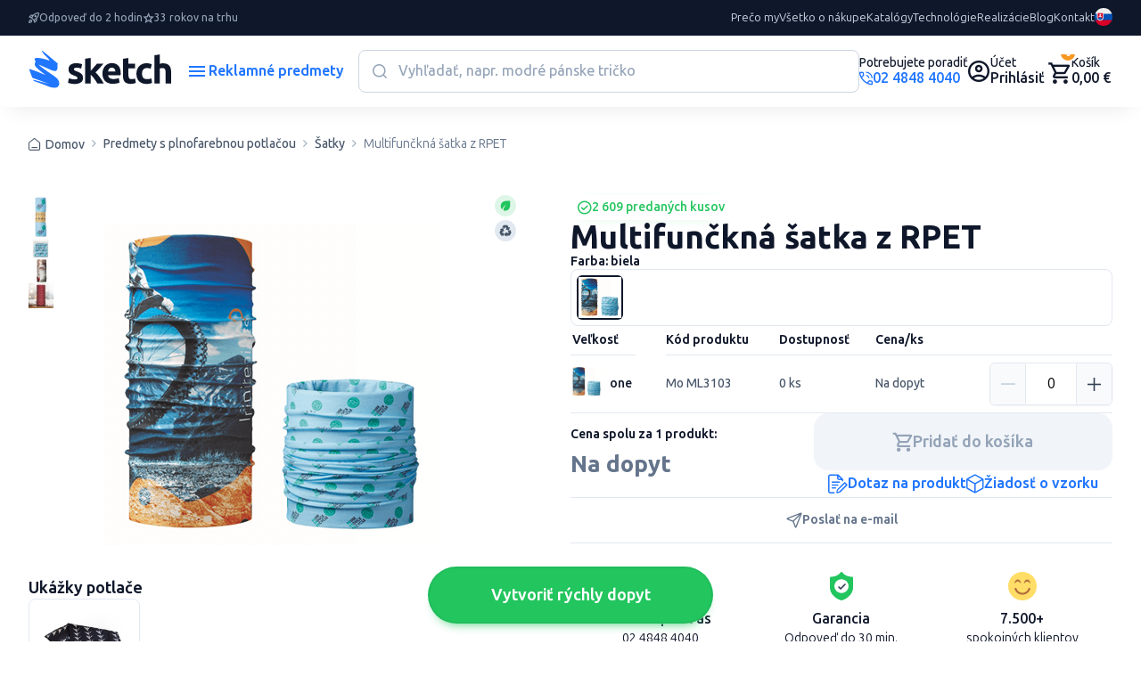

--- FILE ---
content_type: text/html; charset=UTF-8
request_url: https://www.reklamnepredmetysketch.sk/sk/produkt/multifunckna-satka-z-rpet-116497
body_size: 49986
content:

<!DOCTYPE html>
<!--[if lt IE 9]> <html lang="sk-SK" class="lte-ie9"><![endif]-->
<!--[if IE 9]> <html lang="sk-SK" class="ie9"><![endif]-->
<!--[if gt IE 9]><!-->
<html lang="sk-SK">
<!--<![endif]-->


<head>
    
    <script>
        window.dataLayer = window.dataLayer || [];

        function gtag() {
            dataLayer.push(arguments);
        }

        gtag('consent', 'default', {
            'ad_storage': 'denied',
            'analytics_storage': 'denied',
            'ad_user_data': 'denied',
            'ad_personalization': 'denied',
            'wait_for_update': 500
        });
        dataLayer.push({
            'event': 'default_consent'
        });
    </script>
            

    
    <meta charset="utf-8">
    <meta http-equiv="x-ua-compatible" content="ie=edge">
    <meta name="viewport" content="width=device-width, initial-scale=1, maximum-scale=1, shrink-to-fit=no">
    <meta id="contentLanguage" http-equiv="Content-Language" content="sk-SK"/>
    <meta name="theme-color" content="#0F172A"/>
    <meta name="author" content="Sketch.sk">

        <meta name="description" content="Multifunkčná šatka s potlačou 1 strany.  Cena zahŕňa sublimačnú potlač šatky na jednej strane. Šatku môžeme potlačiť 1 až 3 sólovými farbami alebo plnofarebne. Tovar je dodávany osobitne a individuálne balený po kuse v plastovom vrecku.">
        <!--[if BLOCK]><![endif]-->        <meta name="keywords" content="Multifunčkná šatka z RPET,rPET - recyklovaný polyester,biela">
    <!--[if ENDBLOCK]><![endif]-->        <!--[if BLOCK]><![endif]--><!--[if ENDBLOCK]><![endif]-->
    <title>    Multifunčkná šatka z RPET - Reklamné predmety
</title>

    <!-- CSRF Token -->
    <meta name="csrf-token" content="Clm2NGTYpkQq5VEmSOQzDq3QQ0mOxJr23S2nQqEq">
    <link rel="manifest" href="/manifest.json">
    <link rel="apple-touch-icon" href="https://www.reklamnepredmetysketch.sk/icon.png">
    <link rel="canonical" href="https://www.reklamnepredmetysketch.sk/sk/produkt/multifunckna-satka-z-rpet-116497">
    <link rel="alternate" hreflang="x-default" href="https://www.reklamnepredmetysketch.sk/sk/produkt/multifunckna-satka-z-rpet-116497">
                <!--[if BLOCK]><![endif]--><!--[if ENDBLOCK]><![endif]-->    
    
    

    <!-- Google Material Icons -->
    <link href="https://fonts.googleapis.com/icon?family=Material+Icons+Round" rel="stylesheet">

    <link rel="stylesheet" href="https://www.reklamnepredmetysketch.sk/css/app-v3/global.css?v=1761715489">
    <link rel="stylesheet" href="https://www.reklamnepredmetysketch.sk/css/app-v3/edo-styles.css?v=1769071823">

        

    
    
    <script src="https://www.reklamnepredmetysketch.sk/js/app-v3/global.js" type="text/javascript"></script>

    <!-- PageData -->
    <script>
        window.PageData = {
            ...(window.PageData || {}),
        };
    </script>


    <!-- IE9 and Lower -->
    <!--[if lt IE 9]>
    <script src="https://oss.maxcdn.com/html5shiv/3.7.2/html5shiv.min.js"></script>
    <script src="https://oss.maxcdn.com/respond/1.4.2/respond.min.js"></script>
    <script src="https://cdnjs.cloudflare.com/ajax/libs/es5-shim/4.5.7/es5-shim.min.js"></script>
    <![endif]-->

    <script type="module" crossorigin src="https://www.reklamnepredmetysketch.sk/js/app-v3/edo-script.js?v=1769071823"></script>


    <script>
        if ('serviceWorker' in navigator) {
            window.addEventListener('load', function () {
                navigator.serviceWorker.register('/service-worker.js?id=fd260e3bcbc672ef9c6c').then(function (registration) {
                    //console.log('Service Worker registered with scope:', registration.scope);
                }, function (err) {
                    console.log('Service Worker registration failed:', err);
                });
            });
        }

        var APP_URL = 'https://www.reklamnepredmetysketch.sk',
            LANG = 'sk',
            CSRF = 'Clm2NGTYpkQq5VEmSOQzDq3QQ0mOxJr23S2nQqEq',
            GA_ENABLED = 1,
            FB_ENABLED = 1,
            CURRENCY_CODE = 'EUR',
            UTM_PARAMS =  {"utm_source":"","utm_medium":"","utm_campaign":"","utm_content":"","utm_term":""} ,
            AUTH_USER_TRONLOGO = '';

        window.acCsrfToken = 'Clm2NGTYpkQq5VEmSOQzDq3QQ0mOxJr23S2nQqEq';
        window.acLang = 'sk';
        window.testMode = '';
        window.cartIgnoreMinMultipleQuantity = 0;


        var lazyLoadObserver = null;
        window.acInitLozad = function () {
            if (typeof lozad === 'function') {
                lazyLoadObserver = lozad('.lozad', {
                    rootMargin: '300px 0px', // syntax similar to that of CSS Margin
                    threshold: 0.1 // ratio of element convergence
                });
                lazyLoadObserver.observe();
                //var preLoad = document.querySelector('.lozad')
                //lazyLoadObserver.triggerLoad(preLoad);
            } else {
                setTimeout(function () {
                    window.acInitLozad();
                }, 300);
            }
        }
        window.acLozadFuncions = {
            loadImages: function () {
                document.querySelectorAll('.lozad:not([data-loaded])').forEach(function (lozadImg) {
                    if (lozadImg.dataset.src) {
                        lozadImg.src = lozadImg.dataset.src;
                    }
                });
            }
        }


        window.acLoadLivewireReCaptcha = function () {
            window.initRecaptcha = function() {
                grecaptcha.ready(() => {
                    document.querySelectorAll('.g-recaptcha-holder:not(.initialized)').forEach(function (holder) {
                        holder.classList.add('initialized');
                        var captchaEl = document.createElement('div');
                        captchaEl.classList.add('g-recaptcha');
                        captchaEl.dataset.sitekey = holder.dataset.sitekey;
                        holder.appendChild(captchaEl);
                    });

                    document.querySelectorAll('.g-recaptcha').forEach((el) => {
                        try {
                            const wire = Livewire.find(el.closest('[wire\\:id]').getAttribute('wire:id'));

                            grecaptcha.render(el, {
                                sitekey: '6Lf4s2sUAAAAAHKeVo3yrQYFuXaX6Tej1Kv-COzx',
                                callback: function (token) {
                                    wire.set('recaptchaToken', token);
                                },
                                'expired-callback': function () {
                                    wire.set('recaptchaToken', null);
                                },
                            });
                        } catch (error) {
                            console.warn('ReCaptcha render error:', error);
                        }
                    });
                });
            }

            const captchaHolder = document.querySelector('.g-recaptcha-holder');
            if (captchaHolder) {

                // ak knižnica ešte nie je načítaná
                if (!window.grecaptcha) {
                    const script = document.createElement('script');
                    script.src = "https://www.google.com/recaptcha/api.js?onload=initRecaptcha&render=explicit&hl=sk";
                    script.async = true;
                    script.defer = true;
                    document.head.appendChild(script);
                } else {
                    // ak už je načítaná (napr. po re-rendere Livewire)
                    initRecaptcha();
                }
            }
        }

        window.acLoadReCaptcha = function() {
            if (!document.querySelector('script[src="https://www.google.com/recaptcha/api.js?explicit&hl=sk"]')) {
                var captchaEl = document.querySelector('.g-recaptcha');
                if (captchaEl) {
                    var script = document.createElement('script');
                    script.src = "https://www.google.com/recaptcha/api.js?explicit&hl=sk"; // https://www.google.com/recaptcha/api.js
                    document.getElementsByTagName('head')[0].appendChild(script);
                }
            } else {
                setTimeout(function() {
                    document.querySelectorAll('.g-recaptcha').forEach(function(el) {
                        try {
                            grecaptcha.render(el, {
                                'sitekey': '6Lf4s2sUAAAAAHKeVo3yrQYFuXaX6Tej1Kv-COzx',
                                'lang': 'cs',
                                'hl': 'cs',
                            });
                        } catch(error){/*possible duplicated instances*/}

                    });

                }, 1000);
            }
        }

    </script>

    <meta property="og:title" content="Multifunčkná šatka z RPET" />
    <meta property="og:type" content="website" />
    <!--[if BLOCK]><![endif]-->        <meta property="og:image" content="https://www.reklamnepredmetysketch.sk/products/116497/rukav.png" />
    <!--[if ENDBLOCK]><![endif]-->    <meta property="og:url" content="https://www.reklamnepredmetysketch.sk/sk/produkt/multifunckna-satka-z-rpet-116497" />
    <meta property="og:description" content="Multifunkčná šatka s potlačou 1 strany.  Cena zahŕňa sublimačnú potlač šatky na jednej strane. Šatku môžeme potlačiť 1 až 3 sólovými farbami alebo plnofarebne. Tovar je dodávany osobitne a individuálne balený po kuse v plastovom vrecku.
V ponuke je možnosť ekologickejšieho balenia   - papierový rukáv. (za príplatok)
Cenu a termín dodania Vám rád poskytne jeden z našich obchodníkov. 
Minimálny odber 50 ks. " />
    <meta property="og:locale" content="sk_SK" />
    <meta property="og:site_name" content="Reklamné predmety Sketch" />

    <meta property="product:item_group_id" content="ML3103">
    <!--[if BLOCK]><![endif]-->        <meta property="product:retailer_item_id" content="Mo ML3103">
        <!--[if BLOCK]><![endif]--><!--[if ENDBLOCK]><![endif]-->    <!--[if ENDBLOCK]><![endif]-->


			
	


<script>
	window.cmp_block_onlyblockdomains = ['google.com', 'onesignal.com', 'facebook.net', 'facebook.com', 'wisbro.com', 'connect.facebook.net'];
</script>


			<script type="text/javascript" data-cmp-ab="1">window.cmp_customlanguages = [{"l":"SK-SLOVAKIA","i":"sk","r":0,"t":"SK"},{"l":"CS-CZECH REPUBLIC","i":"cs","r":0,"t":"CS"},{"l":"EN-WORLD","i":"en","r":0,"t":"EN"}];window.cmp_waitforimport = 3000;</script>
		
		<script id="cm.mobile.id" data-text="Súhlasím s používaním cookies" data-allow="Súhlasím" data-more="Podrobné nastavenia"></script>


	<script type = "application/ld+json">
{
    "@context" : "http://schema.org",
    "@type" : "Organization",
    "name": "Sketch SK",
    "url" : "https://www.reklamnepredmetysketch.sk",
    "logo" : "https://www.reklamnepredmetysketch.sk/img/sketch-logo-new.svg",
    "address": {
        "@type": "PostalAddress",
        "streetAddress": "Ružomberská 6",
        "addressLocality": "Bratislava",
        "addressRegion": "BA",
        "postalCode": "82105",
        "addressCountry": "SVK"
    },
    "contactPoint" : [{ 
        "@type" : "ContactPoint",
        "telephone" : "+421-2-4848-4040",
        "contactType" : "customer service"
    }],
    "sameAs": ["https://www.facebook.com/reklamnepredmetysketch/","https://www.linkedin.com/company/sketch-s-r-o-/","https://www.instagram.com/sketch.sk/","https://twitter.com/sketchsro","https://www.google.com/maps/place/Sketch,+s.r.o./@48.1477149,17.1596099,15z/data=!4m6!3m5!1s0x476c8ed712bdf759:0x149326b014ea3c2e!8m2!3d48.1477149!4d17.1596099!16s%2Fg%2F11bzx1k_50?entry=ttu","https://www.youtube.com/@Reklamnepredmety","https://sk.pinterest.com/sketchfirma/"]
}
</script>
	<script type="application/ld+json">
    {
        "@context": "https://schema.org",
        "@type": "WebSite",
        "name": "Reklamné predmety",
        "url": "https://www.reklamnepredmetysketch.sk",
        "potentialAction": {
            "@type": "SearchAction",
            "target": "https://www.reklamnepredmetysketch.sk/sk/vyhladavanie?search={search}",
            "query-input": "required name=search"
        }
    }
</script>

    <script type="application/ld+json">
    {
        "@context": "https://schema.org",
        "@type": "BreadcrumbList",
        "itemListElement": [
    <!--[if BLOCK]><![endif]-->            {
                "@type": "ListItem",
                "position": 1,
                "item": {
                    "@type": "Thing",
                    "@id": "https://www.reklamnepredmetysketch.sk/sk",
                    "name": <!--[if BLOCK]><![endif]--> "Home" <!--[if ENDBLOCK]><![endif]-->                    
                }
            }<!--[if BLOCK]><![endif]-->,<!--[if ENDBLOCK]><![endif]-->            
                {
                "@type": "ListItem",
                "position": 2,
                "item": {
                    "@type": "Thing",
                    "@id": "https://www.reklamnepredmetysketch.sk/sk/produkty/predmety-s-plnofarebnou-potlacou-61",
                    "name": <!--[if BLOCK]><![endif]--> "Predmety s plnofarebnou potlačou" <!--[if ENDBLOCK]><![endif]-->                    
                }
            }<!--[if BLOCK]><![endif]-->,<!--[if ENDBLOCK]><![endif]-->            
                {
                "@type": "ListItem",
                "position": 3,
                "item": {
                    "@type": "Thing",
                    "@id": "https://www.reklamnepredmetysketch.sk/sk/produkty/satky-885",
                    "name": <!--[if BLOCK]><![endif]--> "Šatky" <!--[if ENDBLOCK]><![endif]-->                    
                }
            }<!--[if BLOCK]><![endif]-->,<!--[if ENDBLOCK]><![endif]-->            
                {
                "@type": "ListItem",
                "position": 4,
                "item": {
                    "@type": "Thing",
                    "@id": "https://www.reklamnepredmetysketch.sk/sk/produkt/multifunckna-satka-z-rpet-116497",
                    "name": <!--[if BLOCK]><![endif]--> "Multifunčkná šatka z RPET" <!--[if ENDBLOCK]><![endif]-->                    
                }
            }<!--[if BLOCK]><![endif]--><!--[if ENDBLOCK]><![endif]-->            
    <!--[if ENDBLOCK]><![endif]-->        ]
    }
</script>
    <!--[if BLOCK]><![endif]--><!--[if ENDBLOCK]><![endif]-->


    
        
<!-- Livewire Styles --><style >[wire\:loading][wire\:loading], [wire\:loading\.delay][wire\:loading\.delay], [wire\:loading\.inline-block][wire\:loading\.inline-block], [wire\:loading\.inline][wire\:loading\.inline], [wire\:loading\.block][wire\:loading\.block], [wire\:loading\.flex][wire\:loading\.flex], [wire\:loading\.table][wire\:loading\.table], [wire\:loading\.grid][wire\:loading\.grid], [wire\:loading\.inline-flex][wire\:loading\.inline-flex] {display: none;}[wire\:loading\.delay\.none][wire\:loading\.delay\.none], [wire\:loading\.delay\.shortest][wire\:loading\.delay\.shortest], [wire\:loading\.delay\.shorter][wire\:loading\.delay\.shorter], [wire\:loading\.delay\.short][wire\:loading\.delay\.short], [wire\:loading\.delay\.default][wire\:loading\.delay\.default], [wire\:loading\.delay\.long][wire\:loading\.delay\.long], [wire\:loading\.delay\.longer][wire\:loading\.delay\.longer], [wire\:loading\.delay\.longest][wire\:loading\.delay\.longest] {display: none;}[wire\:offline][wire\:offline] {display: none;}[wire\:dirty]:not(textarea):not(input):not(select) {display: none;}:root {--livewire-progress-bar-color: #2299dd;}[x-cloak] {display: none !important;}[wire\:cloak] {display: none !important;}dialog#livewire-error::backdrop {background-color: rgba(0, 0, 0, .6);}</style>
</head>
<body class=""     data-product-id=116497
>

<div id="ac-global-loader" class="loader-box text-center">
    <span class="zumsk-loader"></span>
</div>

    <!-- Google Tag Manager (noscript) -->
        <noscript><iframe src="https://www.googletagmanager.com/ns.html?id=GTM-MPVDQQ"
            height="0" width="0" style="display:none;visibility:hidden"></iframe></noscript>
        <!-- End Google Tag Manager (noscript) -->
    
    
    <div id="gtm-ajax-events"></div>





<div class="c-top-bar">
    <ul class="benefits">
        <li class="item">
            <i class="c-icon-rocket"></i>
            <span>Odpoveď do 2 hodin</span>
        </li>
        <li class="item">
            <i class="c-icon-star"></i>
            <span>33 rokov na trhu</span>
        </li>
        <li class="item">
            <i class="c-icon-price"></i>
            <span>Najširšia ponuka na trhu</span>
        </li>
    </ul>
    <nav class="nav">

                                

            

            <a href="/sk/preco-my" target="_self">Prečo my</a>

                                

            

            <a href="/sk/vsetko-o-nakupe" target="_self">Všetko o nákupe</a>

                                

            

            <a href="/sk/katalogy-reklamnych-predmetov" target="_self">Katalógy</a>

                                

            

            <a href="/sk/technologie" target="_self">Technológie</a>

                                

            

            <a href="/sk/ukazky-potlace" target="_self">Realizácie</a>

                                

            

            <a href="/sk/blog" target="_self">Blog</a>

                                

            

            <a href="/sk/kontakt" target="_self">Kontakt</a>

            </nav>

            <a href="tel:0248484040" class="support">
            <span class="small">Potrebujete poradiť</span>
            <span class="color-primary"><i class="c-icon-call"></i>
                                    02 4848 4040
                            </span>
        </a>
    
    
    <div class="c-dropdown language">
        <button type="button" data-bs-toggle="dropdown" aria-expanded="false" class="">
            <img src="https://www.reklamnepredmetysketch.sk/img/icon/lang_flag_sk.svg?v=1761492545">
        </button>
        <div class="dropdown-menu" style="">
            <div class="dropdown-content">
                                    <a href="/sk" class="dropdown-link">
                        <img src="https://www.reklamnepredmetysketch.sk/img/icon/lang_flag_sk.svg?v=1761492545">SK
                    </a>
                                    <a href="/cs" class="dropdown-link">
                        <img src="https://www.reklamnepredmetysketch.sk/img/icon/lang_flag_cs.svg?v=1761492545">CS
                    </a>
                                    <a href="/en" class="dropdown-link">
                        <img src="https://www.reklamnepredmetysketch.sk/img/icon/lang_flag_en.svg?v=1761492545">EN
                    </a>
                                    <a href="/de" class="dropdown-link">
                        <img src="https://www.reklamnepredmetysketch.sk/img/icon/lang_flag_de.svg?v=1761492545">DE
                    </a>
                            </div>
        </div>
    </div>

</div>
<header class="c-header">
    <a href="https://www.reklamnepredmetysketch.sk/sk" class="logo">
                    <img class="lazyload img-fluid" src="https://www.reklamnepredmetysketch.sk/img/sketch-logo-new.svg" alt="">
            </a>
    <button class="c-button -alt menu-toggle" data-bs-toggle="modal" data-bs-target="#sidebarMenu">
        <i class="c-icon-menu"></i>
        <span class="text">Reklamné predmety</span>
        <i class="c-icon-close"></i>
    </button>

    <div wire:snapshot="{&quot;data&quot;:{&quot;requestNumber&quot;:1,&quot;searchData&quot;:[{&quot;search&quot;:&quot;&quot;,&quot;color_base&quot;:[[],{&quot;s&quot;:&quot;arr&quot;}],&quot;availability&quot;:[[],{&quot;s&quot;:&quot;arr&quot;}],&quot;sort&quot;:&quot;recomended&quot;,&quot;lang&quot;:&quot;sk&quot;,&quot;from&quot;:0,&quot;to&quot;:500},{&quot;s&quot;:&quot;arr&quot;}],&quot;openSearch&quot;:0},&quot;memo&quot;:{&quot;id&quot;:&quot;UlGelRHyWuSAvfdueMcN&quot;,&quot;name&quot;:&quot;front-v3.components.inline-search&quot;,&quot;path&quot;:&quot;sk\/produkt\/multifunckna-satka-z-rpet-116497&quot;,&quot;method&quot;:&quot;GET&quot;,&quot;release&quot;:&quot;a-a-a&quot;,&quot;children&quot;:[],&quot;scripts&quot;:[],&quot;assets&quot;:[],&quot;errors&quot;:[],&quot;locale&quot;:&quot;sk&quot;},&quot;checksum&quot;:&quot;6b4e130087434390d9f3f4d08070f1d4bf3b039d78648745fa2fadbb20cd4957&quot;}" wire:effects="{&quot;listeners&quot;:[&quot;reset-inline-search&quot;,&quot;close-inline-search-modal&quot;],&quot;dispatches&quot;:[{&quot;name&quot;:&quot;searchChanged&quot;,&quot;params&quot;:{&quot;openSearch&quot;:0,&quot;search&quot;:&quot;&quot;}}]}" wire:id="UlGelRHyWuSAvfdueMcN" class="search">

    <div class="search-form">
        <input type="text" class="input" placeholder="Vyhľadať, napr. modré pánske tričko" wire:model.live.debounce.700ms="searchData.search" wire:click="openSearchModal()" wire:keyup.enter="goToFulltextSearch($event.target.value)" />
        <button class="submit" type="submit"><i class="c-icon-search"></i></button>
        <!--[if BLOCK]><![endif]--><!--[if ENDBLOCK]><![endif]-->    </div>

    <div class="search-listing ">
        
        <div class="categories">
            <h3 class="c-title">Nájdené v kategóriách</h3>
            <!--[if BLOCK]><![endif]-->                <a href="#">Nenašli sa žiadne kategórie</a>
            <!--[if ENDBLOCK]><![endif]-->        </div>
        <div class="content">


            <h3 class="c-title">Nájdené v produktoch</h3>

            <div class="c-filter-wrap">
                
                <div class="c-range-filter js-range-filter" wire:ignore>
                    <input type="number" class="min-value-input range-input ac-watch-value" wire:change.debounce.700ms="$set('searchData.from', $event.target.value)" />
                    <span>&euro;</span>
                    <div class="custom-range-slider" data-min="0" data-max="500" data-step="1">
                        <div class="slider-track"></div>
                        <div class="slider-range"></div>
                        <div class="slider-thumb min"></div>
                        <div class="slider-thumb max"></div>
                    </div>
                    <input type="number" class="max-value-input range-input ac-watch-value" wire:change.debounce.700ms="$set('searchData.to', $event.target.value)" />
                    <span>&euro;</span>
                    <input type="hidden" class="hidden-min-value" />
                    <input type="hidden" class="hidden-max-value" />
                    <script>
                        window.acWatchInputsValue();
                    </script>
                </div>

                <div class="c-button-group">

                                        <!--[if BLOCK]><![endif]-->                                                <label class="c-checkbox -indicator -empty" style="color:#EF4444;">
                            <input type="checkbox" class="checkbox" value="4" wire:model.live="searchData.color_base">
                            <span class="label"></span>
                        </label>
                                                                    <label class="c-checkbox -indicator -empty" style="color:#3B82F6;">
                            <input type="checkbox" class="checkbox" value="1" wire:model.live="searchData.color_base">
                            <span class="label"></span>
                        </label>
                                                                    <label class="c-checkbox -indicator -empty" style="color:#22C55E;">
                            <input type="checkbox" class="checkbox" value="7" wire:model.live="searchData.color_base">
                            <span class="label"></span>
                        </label>
                                                                    <label class="c-checkbox -indicator -empty" style="color:#FACC15;">
                            <input type="checkbox" class="checkbox" value="5" wire:model.live="searchData.color_base">
                            <span class="label"></span>
                        </label>
                                                                    <label class="c-checkbox -indicator -empty" style="color:#000;">
                            <input type="checkbox" class="checkbox" value="2" wire:model.live="searchData.color_base">
                            <span class="label"></span>
                        </label>
                                                                                            <label class="c-checkbox -indicator -empty" style="color:#fff;">
                            <input type="checkbox" class="checkbox" value="6" wire:model.live="searchData.color_base">
                            <span class="label"></span>
                        </label>
                    <!--[if ENDBLOCK]><![endif]-->
                </div>
            </div>
            <div class="c-button-group -space">
                <p class="c-text -compact -sm color-neutral">
                    0 produktov /
                    0 variánt
                     na 0 stranách
                </p>

                <div class="c-button-group">
                    <label for="inline-search-stock-chkbx" class="c-checkbox-switch">
                        <input type="checkbox" id="inline-search-stock-chkbx" class="checkbox" value="1" wire:model.live="searchData.availability" >
                        <span class="label">Skladom</span>
                    </label>
                </div>
            </div>
            <div class="c-product-listing" wire:loading.class="is-loading">

                <!--[if BLOCK]><![endif]-->                    <div>
                        <p class="title">Nenašli sa žiadné produkty</p>
                        <p>V prípade ak neviete nájsť čo hľadáte sme tu pre Vás:</p>
                        <br>
                        <p>Chat: Po - Ne 7-22 hod</p>
                        <p>Tel.: Po - Pia 8-17 hod 02 4848 4040</p>
                        <p>E-mail: Po - Pia 8-17 hod info@sketch.sk</p>
                    </div>
                <!--[if ENDBLOCK]><![endif]-->            </div>

            <!--[if BLOCK]><![endif]--><!--[if ENDBLOCK]><![endif]-->        </div>
    </div>
</div>
    <div class="user-actions">

                    <a href="tel:0248484040" class="link c-avatar" aria-label="Potrebujete poradiť?">
                                <div class="text-content">
                    <span class="small">Potrebujete poradiť</span>
                    <span class="color-primary"><i class="c-icon-call"></i>
                                                    02 4848 4040
                                            </span>
                </div>
            </a>
        

        
                    <a href="https://www.reklamnepredmetysketch.sk/sk/client-login" class="link acc" aria-label="Uživateľský profil">
                <i class="c-icon-user"></i>
                <div class="content">
                    <span class="small">Účet</span>
                    <span>Prihlásiť</span>
                </div>
            </a>
        
        <div wire:snapshot="{&quot;data&quot;:{&quot;currentlyAddedProduct&quot;:[[],{&quot;s&quot;:&quot;arr&quot;}],&quot;pendingVariantId&quot;:null},&quot;memo&quot;:{&quot;id&quot;:&quot;PGCHNYjm7ekz34Ug5zPk&quot;,&quot;name&quot;:&quot;front-v3.components.header-cart&quot;,&quot;path&quot;:&quot;sk\/produkt\/multifunckna-satka-z-rpet-116497&quot;,&quot;method&quot;:&quot;GET&quot;,&quot;release&quot;:&quot;a-a-a&quot;,&quot;children&quot;:[],&quot;scripts&quot;:[],&quot;assets&quot;:[],&quot;errors&quot;:[],&quot;locale&quot;:&quot;sk&quot;},&quot;checksum&quot;:&quot;af44bb47a580d708566c64e4723c28b2c9b7734615b9588be657f7697b52dde3&quot;}" wire:effects="{&quot;listeners&quot;:[&quot;addItemToCart&quot;,&quot;confirmOutOfStock&quot;,&quot;cartUpdated&quot;]}" wire:id="PGCHNYjm7ekz34Ug5zPk">
    <div class="cart-wrap">

        <script>
            (function() {
                let maAlertTimer = null;
                let maCurrentButton = null;

                function maResetButton() {
                    if (maCurrentButton) {
                        maCurrentButton.button.classList.add('-secondary');
                        maCurrentButton.button.classList.remove('-success');
                        maCurrentButton.textAdd.classList.remove('d-none');
                        maCurrentButton.textAdded.classList.add('d-none');
                        maCurrentButton = null;
                    }
                }

                window.maClearCartAlertTimer = function() {
                    if (maAlertTimer) {
                        clearTimeout(maAlertTimer);
                        maAlertTimer = null;
                    }
                    document.getElementById('cart-alert-wrap').style.display = 'none';
                    maResetButton();
                };

                window.addEventListener('load', function () {
                    Livewire.on('itemAddedToCart', (data) => {

                        window.acGaFunctions.initEvent({event: "add_to_cart", ...data});

                        const button = document.getElementById('add-to-cart-button-' + data.id);
                        if (button) {
                            const alertWrap = document.getElementById('cart-alert-wrap');

                            const textAdd = button.querySelector('.text-add');
                            const textAdded = button.querySelector('.text-added');

                            if (maAlertTimer) {
                                clearTimeout(maAlertTimer);
                            }

                            maResetButton();

                            maCurrentButton = { button, textAdd, textAdded };
                            button.classList.remove('-secondary');
                            button.classList.add('-success');
                            textAdd.classList.add('d-none');
                            textAdded.classList.remove('d-none');

                            maAlertTimer = setTimeout(() => {
                                alertWrap.style.display = 'none';
                                maResetButton();
                                maAlertTimer = null;
                            }, 5000);
                        }
                    });
                });
            })();
        </script>

        <a href="https://www.reklamnepredmetysketch.sk/sk/order-step-1" class="link cart" aria-label="Nákupný košík">
            <i class="c-icon-cart"></i>
            <span class="cart-count">0</span>
            <div class="content">
                <span class="small">Košík</span>
                <span>0,00 &euro;</span>
            </div>
        </a>

        <!--[if BLOCK]><![endif]--><!--[if ENDBLOCK]><![endif]-->    </div>

    <div class="c-alert-wrap is-fixed" id="cart-alert-wrap" style="display: none;">
        <div class="c-alert alert -success -product alert-dismissible fade show">
            <div class="content">
                <i class="c-icon-check-circle"></i>
                <p class="c-text -compact weight-600">
                    Produkt bol pridaný do košíka
                </p>
            </div>

            <button type="button" class="close" wire:click="$set('currentlyAddedProduct', [])" onclick="maClearCartAlertTimer()" aria-label="Close">
                <i class="c-icon-close"></i>
            </button>

            <!--[if BLOCK]><![endif]--><!--[if ENDBLOCK]><![endif]-->
            <a href="https://www.reklamnepredmetysketch.sk/sk/order-step-1" class="c-button -md -success">
                <i class="c-icon-cart"></i>
                <span class="text">Pokračovať do košíka</span>
            </a>
        </div>
    </div>
</div>
    </div>
</header>

<div id="inline-search-modal-backdrop" class="-search fade" onclick="Livewire.dispatch('close-inline-search-modal')"></div>

    
    <a href="https://www.reklamnepredmetysketch.sk/dynamicky-dopyt" class="c-button -success -lg -dopyt js-hide-on-scroll" id="quickDemandButton">
        <span class="text">
            Vytvoriť rýchly dopyt 
        </span>
    </a>
    <script>
        // Skryje tlačidlo, ak je stránka v iframe
        if (window.self !== window.top) {
            document.getElementById('quickDemandButton').style.display = 'none';
        }
    </script>


    <main wire:snapshot="{&quot;data&quot;:{&quot;requestNumber&quot;:1,&quot;id&quot;:&quot;116497&quot;,&quot;lang&quot;:&quot;sk&quot;,&quot;selectedVariantID&quot;:687827,&quot;someItemsAreSelected&quot;:false,&quot;catPath&quot;:[null,{&quot;keys&quot;:[61,885],&quot;class&quot;:&quot;Kalnoy\\Nestedset\\Collection&quot;,&quot;modelClass&quot;:&quot;App\\Category&quot;,&quot;s&quot;:&quot;elcln&quot;}],&quot;variantSelectionType&quot;:1,&quot;variantsData&quot;:[{&quot;687827&quot;:[{&quot;id&quot;:687827,&quot;code&quot;:&quot;Mo ML3103&quot;,&quot;name&quot;:&quot;biela&quot;,&quot;deliveryText&quot;:&quot;0 ks&quot;,&quot;price&quot;:&quot;Na dopyt&quot;,&quot;price_data&quot;:[{&quot;price_text&quot;:&quot;Na dopyt&quot;,&quot;price_eur&quot;:0,&quot;price_cent&quot;:0,&quot;price_eur_and_cent&quot;:0,&quot;price_raw&quot;:0,&quot;buy_price_text&quot;:&quot;&quot;,&quot;buy_price_eur&quot;:0,&quot;buy_price_cent&quot;:0,&quot;buy_price_eur_and_cent&quot;:0,&quot;buy_price_raw&quot;:0,&quot;currency&quot;:&quot;&amp;euro;&quot;},{&quot;s&quot;:&quot;arr&quot;}],&quot;img&quot;:&quot;https:\/\/www.reklamnepredmetysketch.sk\/products\/116497\/snimka-thumb.png&quot;},{&quot;s&quot;:&quot;arr&quot;}]},{&quot;s&quot;:&quot;arr&quot;}],&quot;variantsSelectiorData&quot;:[{&quot;selectedColor&quot;:[{&quot;id&quot;:1,&quot;name&quot;:&quot;biela&quot;},{&quot;s&quot;:&quot;arr&quot;}],&quot;selectedSize&quot;:[{&quot;id&quot;:&quot;&quot;,&quot;name&quot;:null},{&quot;s&quot;:&quot;arr&quot;}],&quot;sizesColorsCombinations&quot;:[{&quot;colors&quot;:[{&quot;1&quot;:[{&quot;sizes&quot;:[[&quot;one&quot;],{&quot;s&quot;:&quot;arr&quot;}],&quot;variants&quot;:[[687827],{&quot;s&quot;:&quot;arr&quot;}],&quot;hex_code&quot;:&quot;#ffffff&quot;,&quot;img&quot;:&quot;https:\/\/www.reklamnepredmetysketch.sk\/products\/116497\/snimka-thumb.png&quot;},{&quot;s&quot;:&quot;arr&quot;}]},{&quot;s&quot;:&quot;arr&quot;}],&quot;sizes&quot;:[{&quot;one&quot;:[{&quot;colors&quot;:[[1],{&quot;s&quot;:&quot;arr&quot;}],&quot;variants&quot;:[[687827],{&quot;s&quot;:&quot;arr&quot;}]},{&quot;s&quot;:&quot;arr&quot;}]},{&quot;s&quot;:&quot;arr&quot;}]},{&quot;s&quot;:&quot;arr&quot;}],&quot;availableColors&quot;:[{&quot;1&quot;:&quot;biela&quot;},{&quot;s&quot;:&quot;arr&quot;}],&quot;availableSizes&quot;:[{&quot;one&quot;:&quot;one&quot;},{&quot;s&quot;:&quot;arr&quot;}],&quot;hexCodes&quot;:[[],{&quot;s&quot;:&quot;arr&quot;}],&quot;variantsData&quot;:[{&quot;1_one&quot;:[{&quot;id&quot;:687827,&quot;code&quot;:&quot;Mo ML3103&quot;,&quot;name&quot;:&quot;biela&quot;,&quot;deliveryText&quot;:&quot;0 ks&quot;,&quot;price&quot;:&quot;Na dopyt&quot;,&quot;price_data&quot;:[{&quot;price_text&quot;:&quot;Na dopyt&quot;,&quot;price_eur&quot;:0,&quot;price_cent&quot;:0,&quot;price_eur_and_cent&quot;:0,&quot;price_raw&quot;:0,&quot;buy_price_text&quot;:&quot;&quot;,&quot;buy_price_eur&quot;:0,&quot;buy_price_cent&quot;:0,&quot;buy_price_eur_and_cent&quot;:0,&quot;buy_price_raw&quot;:0,&quot;currency&quot;:&quot;&amp;euro;&quot;},{&quot;s&quot;:&quot;arr&quot;}],&quot;img&quot;:&quot;https:\/\/www.reklamnepredmetysketch.sk\/products\/116497\/snimka-thumb.png&quot;},{&quot;s&quot;:&quot;arr&quot;}]},{&quot;s&quot;:&quot;arr&quot;}]},{&quot;s&quot;:&quot;arr&quot;}],&quot;inFavorites&quot;:false,&quot;addToCartData&quot;:[{&quot;items&quot;:[[],{&quot;s&quot;:&quot;arr&quot;}]},{&quot;s&quot;:&quot;arr&quot;}],&quot;lastAddedItems&quot;:[[],{&quot;s&quot;:&quot;arr&quot;}],&quot;hasOutOfStockItems&quot;:false,&quot;stockAlertShowModal&quot;:true,&quot;outOfStockQuantity&quot;:1},&quot;memo&quot;:{&quot;id&quot;:&quot;2QIHuhzxiePJZiONLP2X&quot;,&quot;name&quot;:&quot;front-v3.pages.product-page&quot;,&quot;path&quot;:&quot;sk\/produkt\/multifunckna-satka-z-rpet-116497&quot;,&quot;method&quot;:&quot;GET&quot;,&quot;release&quot;:&quot;a-a-a&quot;,&quot;children&quot;:{&quot;cart-items-list-&quot;:[&quot;div&quot;,&quot;GLNOyGaBZyQEHDOtSSvl&quot;]},&quot;scripts&quot;:[],&quot;assets&quot;:[],&quot;errors&quot;:[],&quot;locale&quot;:&quot;sk&quot;},&quot;checksum&quot;:&quot;6379273984c914f180432d4ee1933ad072af113174299a7630babdf346d0cc42&quot;}" wire:effects="{&quot;listeners&quot;:[&quot;confirmOutOfStock&quot;],&quot;dispatches&quot;:[{&quot;name&quot;:&quot;variantChanged&quot;,&quot;params&quot;:[[687827]]}]}" wire:id="2QIHuhzxiePJZiONLP2X" class="c-content"
      x-data="{
        someItemsAreSelected: window.Livewire.find('2QIHuhzxiePJZiONLP2X').entangle('someItemsAreSelected'),
        thresholdY: 100,

        cartItemsAlertTriggered: false, // blokovanie opakovania
        isReplaying: false, // aby sa pri spustení odloženého linku/wire:clicku znova neblokovala default akcia
        deferredHref: null, // odložený link
        deferredWireEl: null, // odložený element s wire:click

        init() {
          if (!1) return;

          // Samotná funkcia na vyvolanie modalu
          const triggerAlert = (originEvent = null) => {
            if (this.someItemsAreSelected === true && !this.cartItemsAlertTriggered) {
              this.cartItemsAlertTriggered = true;
              // otvorenie modalu
              document.getElementById('open-cart-items-alert-modal-btn').click();
            }
          };

          // 1) Exit intent (mouseout) – rovnaká logika ako doteraz
          document.addEventListener('mouseout', (e) => {
            if (this.cartItemsAlertTriggered) return; // blokovanie kým sa nezresetuje trigger
            const leftExit  = e.clientX <= 0;
            const rightExit = e.clientX >= window.innerWidth - 1;
            const topZone   = e.clientY <= this.thresholdY;
            const topExit   = e.clientY < 0;
            if (topExit || (topZone && (leftExit || rightExit))) {
              triggerAlert(e);
            }
          });

          // 2) Klik na <a> – zachytiť, bloknúť, uložiť href
          document.addEventListener('click', (e) => {
            if (this.isReplaying) return; // pri prehrávaní už nič neblokujeme
            const a = e.target.closest('a');
            if (!a) return;
            if (a.hasAttribute('data-ignore-alert')) return;

            if (this.someItemsAreSelected === true && !this.cartItemsAlertTriggered) {
              this.deferredHref = a.href;
              e.preventDefault();
              e.stopImmediatePropagation();
              e.stopPropagation();
              triggerAlert(e);
            }
          }, { capture: true });

          // 3) Klik na element s wire:click - zachytiť, bloknúť, uložiť element
          document.addEventListener('click', (e) => {
            if (this.isReplaying) return;
            const el = e.target.closest('[wire\\:click]');
            if (!el) return;
            if (el.hasAttribute('data-ignore-alert')) return;

            if (this.someItemsAreSelected === true && !this.cartItemsAlertTriggered) {
              this.deferredWireEl = el;
              e.preventDefault();
              e.stopImmediatePropagation();
              e.stopPropagation();
              triggerAlert(e);
            }
          }, { capture: true });

          // pokračovanie defaultnej akcie
          const continueOriginEvents = (originEvent = null) => {
            // Ak bol odložený <a> – po resete pokračuje na link
            if (this.deferredHref) {
              const href = this.deferredHref;
              this.deferredHref = null;
              this.isReplaying = true;
              // malé oneskorenie, aby Alpine stihol uvoľniť zámok
              setTimeout(() => {
                // redirectujem bez blokácie
                window.location.href = href;
                this.isReplaying = false;
              }, 0);
              return; // koniec
            }

            // Ak bol odložený wire:click – po resete pokračuje simuláciou kliku
            if (this.deferredWireEl) {
              const el = this.deferredWireEl;
              this.deferredWireEl = null;
              this.isReplaying = true;
              setTimeout(() => {
                // Spustím klik bez blokácie
                el.dispatchEvent(new MouseEvent('click', { bubbles: true }));
                this.isReplaying = false;
              }, 0);
            }
          };

          // RESET z backendu napr. po zmene zvoleného množstva
          window.addEventListener('reset-cart-items-alert-trigger', () => {
            this.cartItemsAlertTriggered = false;
          });

          // Ak sa zobrazí out-of-stock modal, zruš odložené akcie
          Livewire.on('show-out-of-stock-modal', () => {
            this.deferredHref = null;
            this.deferredWireEl = null;
          });

          // RESET po zavretí Bootstrap modalu
          const modal = document.getElementById('cartItemsAlertModal');
          if (modal) {
            modal.addEventListener('hidden.bs.modal', () => {
              continueOriginEvents();
            });
          }
        }
      }"
>


    <div id="fb-root"></div>

    <div class="c-modal modal fade -lg" id="cartItemsAlertModal" tabindex="-1" aria-labelledby="artItemsAlertModalLabel" aria-hidden="true" wire:ignore.self>
        <div class="modal-dialog modal-dialog-centered modal-dialog-scrollable">
            <div class="modal-content">
                <div class="modal-header">
                    <h3 class="c-title"> Nezabudnite na svoj produkt</h3>
                    <button type="button" class="btn-close" data-bs-dismiss="modal" aria-label="Close">
                        <i class="c-icon-close"></i>
                    </button>
                </div>
                <div class="modal-body">
                    <div class="c-cart">
                        <div class="c-alert-wrap">
                            <div class="c-alert -warning is-visible">
                                <i class="c-icon-info"></i>
                                <p class="c-text -compact weight-600">
                                     Máte vybraný produkt, ktorý ešte nie je v košíku. Prajete si ho pridať?
                                </p>
                                <button type="button" class="c-button -secondary" data-bs-dismiss="modal" x-on:click="$wire.addItemsToCart(!deferredHref)">
                                    <i class="c-icon-cart"></i>
                                    <span class="text">Pridať do košíka</span>
                                </button>
                            </div>
                        </div>
                        <div class="cart-group">
                            <div class="cart-cluster">

                                <!--[if BLOCK]><![endif]--><!--[if ENDBLOCK]><![endif]-->                               
                            </div>
                        </div>
                    </div>
                </div>
            </div>
        </div>
        <button type="button" id="open-cart-items-alert-modal-btn" class="d-none" data-bs-toggle="modal" data-bs-target="#cartItemsAlertModal"></button>
    </div>

    <section class="c-section">
        <div class="container">

            <!--[if BLOCK]><![endif]--><!--[if ENDBLOCK]><![endif]-->
<!--[if BLOCK]><![endif]--><!--[if ENDBLOCK]><![endif]-->
<!--[if BLOCK]><![endif]--><!--[if ENDBLOCK]><![endif]-->
<!--[if BLOCK]><![endif]--><!--[if ENDBLOCK]><![endif]-->
<!--[if BLOCK]><![endif]--><!--[if ENDBLOCK]><![endif]-->
            <header class="c-section-header -lg">
                <div class="content">
                    <ul class="c-breadcrumbs">
                        <!--[if BLOCK]><![endif]-->        <!--[if BLOCK]><![endif]-->            <li class="item">
                <a href="https://www.reklamnepredmetysketch.sk/sk" class="link">Domov</a>
            </li>
        <!--[if ENDBLOCK]><![endif]-->            <!--[if BLOCK]><![endif]-->            <li class="item">
                <a href="https://www.reklamnepredmetysketch.sk/sk/produkty/predmety-s-plnofarebnou-potlacou-61" class="link">Predmety s plnofarebnou potlačou</a>
            </li>
        <!--[if ENDBLOCK]><![endif]-->            <!--[if BLOCK]><![endif]-->            <li class="item">
                <a href="https://www.reklamnepredmetysketch.sk/sk/produkty/satky-885" class="link">Šatky</a>
            </li>
        <!--[if ENDBLOCK]><![endif]-->            <!--[if BLOCK]><![endif]-->            <li class="item">
                <span class="link">Multifunčkná šatka z RPET</span>
            </li>
        <!--[if ENDBLOCK]><![endif]-->    <!--[if ENDBLOCK]><![endif]-->
                       </ul>
                </div>
            </header>
            <div class="c-product-detail">
                <div class="main-img-wrap" wire:key="main-img-wrap-687827" wire:ignore>
                    <div class="img-preview">
                        <div class="js-gallery-full">
                            <div class="main-preview">
                                
                                <!--[if BLOCK]><![endif]-->                                    <a class="img" href="https://www.reklamnepredmetysketch.sk/products/116497/snimka.png" data-pswp-width="377" data-pswp-height="362">
                                        <img id="product-main-image-116497" src="https://www.reklamnepredmetysketch.sk/products/116497/snimka.png" alt="Multifunčkná šatka z RPET" class="img-fluid lazyload">
                                    </a>

                                    
                                <!--[if ENDBLOCK]><![endif]-->                            </div>
                            
                                                        <!--[if BLOCK]><![endif]-->                                <div class="c-product-variation -sm -vert">
                                    <ul class="selection">
                                        <!--[if BLOCK]><![endif]-->                                            <li class="item">
                                                <a class="link" href="https://www.reklamnepredmetysketch.sk/products/116497/rukav.png" data-pswp-width="97" data-pswp-height="168">
                                                    
                                                    <img  data-src="https://www.reklamnepredmetysketch.sk/products/116497/rukav-small.png" alt="Multifunčkná šatka z RPET - rukav - variant " title="" class="img-fluid lazyload">
                                                </a>
                                            </li>
                                                                                    <li class="item">
                                                <a class="link" href="https://www.reklamnepredmetysketch.sk/products/116497/obal.png" data-pswp-width="164" data-pswp-height="131">
                                                    
                                                    <img  data-src="https://www.reklamnepredmetysketch.sk/products/116497/obal-small.png" alt="Multifunčkná šatka z RPET - obal - variant " title="" class="img-fluid lazyload">
                                                </a>
                                            </li>
                                                                                    <li class="item">
                                                <a class="link" href="https://www.reklamnepredmetysketch.sk/products/116497/400x400psd-0001-23-verleng-voor-prijstabellen-xmas4-02.jpg" data-pswp-width="400" data-pswp-height="400">
                                                    
                                                    <img  data-src="https://www.reklamnepredmetysketch.sk/products/116497/400x400psd-0001-23-verleng-voor-prijstabellen-xmas4-02-small.jpg" alt="Multifunčkná šatka z RPET - 400x400psd-0001-23-verleng-voor-prijstabellen-xmas4-02 - variant " title="" class="img-fluid lazyload">
                                                </a>
                                            </li>
                                                                                    <li class="item">
                                                <a class="link" href="https://www.reklamnepredmetysketch.sk/products/116497/400x400psd-0003-23-verleng-voor-prijstabellen-xmas3-02.jpg" data-pswp-width="400" data-pswp-height="400">
                                                    
                                                    <img  data-src="https://www.reklamnepredmetysketch.sk/products/116497/400x400psd-0003-23-verleng-voor-prijstabellen-xmas3-02-small.jpg" alt="Multifunčkná šatka z RPET - 400x400psd-0003-23-verleng-voor-prijstabellen-xmas3-02 - variant " title="" class="img-fluid lazyload">
                                                </a>
                                            </li>
                                        <!--[if ENDBLOCK]><![endif]-->                                    </ul>
                                </div>
                            <!--[if ENDBLOCK]><![endif]-->                        </div>

                        <div class="product-badges c-button-group -vert">
    <!--[if BLOCK]><![endif]-->        
            <div class="img">
                <img src="https://www.reklamnepredmetysketch.sk/img/icon/eco/badge-4.svg" alt="Eco info icon">
            </div>
                
            
        

        
            <!--[if BLOCK]><![endif]-->                <div class="img">
                    <img src="https://www.reklamnepredmetysketch.sk/img/icon/eco/badge-1.svg">
                </div>
            <!--[if ENDBLOCK]><![endif]-->            <!--[if BLOCK]><![endif]--><!--[if ENDBLOCK]><![endif]-->            <!--[if BLOCK]><![endif]--><!--[if ENDBLOCK]><![endif]-->        
    <!--[if ENDBLOCK]><![endif]--></div>




                        <div class="c-product-detail-carousel swiper js-product-detail-carousel js-gallery-full">
                            <div class="swiper-wrapper">
                                <!--[if BLOCK]><![endif]-->                                    <div class="swiper-slide">
                                        <a class="img" href="https://www.reklamnepredmetysketch.sk/products/116497/snimka.png" data-pswp-width="420" data-pswp-height="540">
                                            <img data-src="https://www.reklamnepredmetysketch.sk/products/116497/snimka-thumb.png" alt="#" class="img-fluid lazyload">
                                        </a>
                                    </div>
                                                                    <div class="swiper-slide">
                                        <a class="img" href="https://www.reklamnepredmetysketch.sk/products/116497/rukav.png" data-pswp-width="420" data-pswp-height="540">
                                            <img data-src="https://www.reklamnepredmetysketch.sk/products/116497/rukav-thumb.png" alt="#" class="img-fluid lazyload">
                                        </a>
                                    </div>
                                                                    <div class="swiper-slide">
                                        <a class="img" href="https://www.reklamnepredmetysketch.sk/products/116497/obal.png" data-pswp-width="420" data-pswp-height="540">
                                            <img data-src="https://www.reklamnepredmetysketch.sk/products/116497/obal-thumb.png" alt="#" class="img-fluid lazyload">
                                        </a>
                                    </div>
                                                                    <div class="swiper-slide">
                                        <a class="img" href="https://www.reklamnepredmetysketch.sk/products/116497/400x400psd-0001-23-verleng-voor-prijstabellen-xmas4-02.jpg" data-pswp-width="420" data-pswp-height="540">
                                            <img data-src="https://www.reklamnepredmetysketch.sk/products/116497/400x400psd-0001-23-verleng-voor-prijstabellen-xmas4-02-thumb.jpg" alt="#" class="img-fluid lazyload">
                                        </a>
                                    </div>
                                                                    <div class="swiper-slide">
                                        <a class="img" href="https://www.reklamnepredmetysketch.sk/products/116497/400x400psd-0003-23-verleng-voor-prijstabellen-xmas3-02.jpg" data-pswp-width="420" data-pswp-height="540">
                                            <img data-src="https://www.reklamnepredmetysketch.sk/products/116497/400x400psd-0003-23-verleng-voor-prijstabellen-xmas3-02-thumb.jpg" alt="#" class="img-fluid lazyload">
                                        </a>
                                    </div>
                                <!--[if ENDBLOCK]><![endif]-->                            </div>
                            <div class="c-swiper-pagination"></div>
                        </div>
                    </div>
                </div>

                <div class="primary">
                    <div class="group" wire:ignore>
                        <header class="leader">
                            <div class="c-button-group">
                                <span class="c-badge -highlight color-success">
                                    <i class="c-icon-check-circle color-success"></i>
                                    2 609 predaných kusov
                                </span>
                                <!--[if BLOCK]><![endif]--><!--[if ENDBLOCK]><![endif]-->                                
                            </div>
                            <h1 class="c-title">Multifunčkná šatka z RPET <!--[if BLOCK]><![endif]--><!--[if ENDBLOCK]><![endif]--></h1>
                        </header>
                    </div>


                    <!--[if BLOCK]><![endif]-->                        <!--[if BLOCK]><![endif]-->                            
                            <!--[if BLOCK]><![endif]-->                                <div class="group">
                                    <h4 class="c-title">Farba: biela</h4>
                                    <div class="c-product-variation" data-target-id="variationsCollapse" wire:ignore.self>
                                        <ul class="selection">
                                            <div class="color">
                                                <ul class="selection">
                                                    <!--[if BLOCK]><![endif]-->                                                        <li class="item">
                                                            <div class="link cursor-pointer is-active"
                                                                    wire:click="$set('variantsSelectiorData.selectedColor.id', '1')"
                                                            >
                                                                <!--[if BLOCK]><![endif]-->                                                                    <!--[if BLOCK]><![endif]-->                                                                        <img data-src="https://www.reklamnepredmetysketch.sk/products/116497/snimka-thumb.png" width="50" height="50" alt="#" class="img-fluid lazyload">
                                                                    <!--[if ENDBLOCK]><![endif]-->                                                                <!--[if ENDBLOCK]><![endif]-->                                                            </div>
                                                        </li>
                                                    <!--[if ENDBLOCK]><![endif]-->                                                </ul>
                                            </div>
                                        </ul>

                                        <!--[if BLOCK]><![endif]--><!--[if ENDBLOCK]><![endif]-->                                    </div>
                                </div>
                            <!--[if ENDBLOCK]><![endif]-->
                            <div class="group" x-data="{ expanded: false }">
                                <table class="variants-table" :class="{ 'is-open': expanded }">
                                    <thead>
                                    <tr>
                                        <th></th>
                                        <th>
                                            <h4 class="c-title">Veľkosť</h4>
                                        </th>
                                        <th>
                                            <h4 class="c-title">Kód produktu</h4>
                                        </th>
                                        <th>
                                            <h4 class="c-title">Dostupnosť</h4>
                                        </th>
                                        <th>
                                            <h4 class="c-title">Cena/ks</h4>
                                        </th>
                                        <th></th>
                                    </tr>
                                    </thead>

                                    <tbody>
                                    
                                    <!--[if BLOCK]><![endif]-->
                                        
                                        <tr class="">
                                            <td class="img" >
                                                <div class="overlay " onclick="return false;"  wire:click="$set('variantsSelectiorData.selectedSize.id', 'one')">
                                                    <!--[if BLOCK]><![endif]-->                                                        <img data-src="https://www.reklamnepredmetysketch.sk/products/116497/snimka-thumb.png" alt="" class="img-fluid lazyload">
                                                    <!--[if ENDBLOCK]><![endif]-->                                                </div>
                                            </td>

                                            <td class="size">
                                                <span class="th-mobile">Veľkosť:</span>
                                                one 
                                            </td>
                                            <td>
                                                <span class="th-mobile">Kód produktu:</span>
                                                <span title="">Mo ML3103</span>
                                            </td>
                                            <td>
                                                <span class="th-mobile">Dostupnosť:</span>
                                                0 ks
                                            </td>
                                            <td class="pricing">Na dopyt</td>
                                            <td class="actions">
                                                <!--[if BLOCK]><![endif]-->                                                    
                                                    <div class="c-product-counter <!--js-product-counter--> ">
                                                        <button x-data class="decrement"  disabled >
                                                            <i class="c-icon-minus"></i>
                                                        </button>
                                                        <input name="counter" type="number" class="count"
                                                               id="qty-input-687827"
                                                               wire:key="qty-input-687827-0"
                                                               value="0" min="0" x-ref="qty687827"
                                                               wire:input.debounce.500ms="updateAmountForCart(687827, $event.target.value)"
                                                        >
                                                        <button x-data class="increment"
                                                                onclick="var input = document.getElementById('qty-input-687827'); var minVal = 0; var multiples = 1; var currentVal = parseInt(input.value) || 0; if (minVal > 0 && (currentVal === 0 || currentVal < minVal)) { input.value = minVal; } else { input.value = multiples > 1 ? currentVal + multiples : currentVal + 1; }"
                                                                x-on:click.debounce.500ms="$wire.updateAmountForCart(687827, parseInt($refs.qty687827.value))">
                                                            <i class="c-icon-plus"></i>
                                                        </button>
                                                    </div>
                                                <!--[if ENDBLOCK]><![endif]-->                                            </td>

                                        </tr>
                                    <!--[if ENDBLOCK]><![endif]-->                                    </tbody>
                                </table>

                                
                                    <button 
                                        class="c-button var-listing-toggle -ghost -neutral -md  " 
                                        :class="{ 'is-open': expanded }"
                                        data-count="1"
                                        x-on:click="expanded = !expanded">
                                        <span class="text">Všetky produkty (1)</span>
                                        <i class="c-icon-chevron-down"></i>
                                    </button>
                                
                            </div>


                        <!--[if ENDBLOCK]><![endif]-->

                        
                            <div class="group">
                                <div class="focus">
                                    <div class="content">

                                        
                                        <!--[if BLOCK]><![endif]-->                                            <h4 class="c-title">
                                                Cena spolu za 1 produkt:
                                            </h4>
                                        <!--[if ENDBLOCK]><![endif]-->
                                         
                                            <div class="price">
                                                <div class="current">
                                                    <!--[if BLOCK]><![endif]--><!--[if ENDBLOCK]><![endif]-->                                                    <!--[if BLOCK]><![endif]-->                                                    <span class="current c-text color-neutral"><small> Na dopyt</small></span>
                                                    <!--[if ENDBLOCK]><![endif]-->                                                </div>
    
                                                <!--[if BLOCK]><![endif]--><!--[if ENDBLOCK]><![endif]-->                                            </div>
                                        <!--[if ENDBLOCK]><![endif]-->                                        
                                        
                                    </div>
                                    <div class="content">
                                        <div class="c-button -lg -secondary  is-disabled "
                                             data-ignore-alert
                                                                                              disabled
                                                                                     >
                                            <i class="c-icon-cart"></i>
                                            <span class="text">Pridať do košíka</span>
                                        </div>

                                        
                                        <ul class="links">
                                            <li class="item">
                                                <button class="c-button -ghost" data-bs-toggle="modal" data-bs-target="#demand-product_question-modal" onclick="window.acLoadReCaptcha()">
                                                    <i class="c-icon-doc-edit"></i>
                                                    <span class="text">Dotaz na produkt</span>
                                                </button>
                                            </li>
                                            <li class="item">
                                                <button class="c-button -ghost" data-bs-toggle="modal" data-bs-target="#demand-product_sample-modal" onclick="window.acLoadReCaptcha()">
                                                    <i class="c-icon-cube"></i>
                                                    <span class="text">Žiadosť o vzorku</span>
                                                </button>
                                            </li>
                                        </ul>
                                    </div>
                                </div>
                            </div>

                            

                            <div class="group">
                                <ul class="extra-links">
                                    <!--[if BLOCK]><![endif]--><!--[if ENDBLOCK]><![endif]-->
                                    <li class="item">
                                        <button class="c-button -ghost" data-bs-toggle="modal" data-bs-target="#demand-send_product_to_email-modal" onclick="window.acLoadReCaptcha()">
                                            <i class="c-icon-mail"></i>
                                            <span class="text">Poslať na e-mail</span>
                                        </button>
                                    </li>
                                </ul>
                            </div>

                    <!--[if ENDBLOCK]><![endif]-->


                    <div wire:ignore>
                        <!--[if BLOCK]><![endif]-->                            <div class="group">
                                <ul class="benefits">
<li class="item"><img class="lozad" src="data:image/svg+xml,<svg width='10' height='10' viewBox='0 0 10 10' xmlns='http://www.w3.org/2000/svg'></svg>" data-src="/img/icon/chat.svg" />
<div class="c-rte"><strong>Sme tu pre Vás</strong>
<p class="c-text -compact">02 4848 4040 <br />Po - Pia 8-17 hod</p>
</div>
</li>
<li class="item"><img class="lozad" src="data:image/svg+xml,<svg width='10' height='10' viewBox='0 0 10 10' xmlns='http://www.w3.org/2000/svg'></svg>" data-src="/img/icon/warranty.svg" />
<div class="c-rte"><strong>Garancia</strong>
<p class="c-text -compact">Odpoveď do 30 min. <br />30 rokov na trhu.</p>
</div>
</li>
<li class="item"><img class="lozad" src="data:image/svg+xml,<svg width='10' height='10' viewBox='0 0 10 10' xmlns='http://www.w3.org/2000/svg'></svg>" data-src="/img/icon/smile.svg" />
<div class="c-rte"><strong>7.500+</strong>
<p class="c-text -compact">spokojných klientov <br />10 mil.+ dodaných predmetov</p>
</div>
</li>
<li class="item"><img class="lozad" src="data:image/svg+xml,<svg width='10' height='10' viewBox='0 0 10 10' xmlns='http://www.w3.org/2000/svg'></svg>" data-src="/img/icon/boutique.svg" />
<div class="c-rte"><strong>Máte na výber</strong>
<p class="c-text -compact">Najširšia ponuka na trhu <br /> <a href="#">Potlač predmetov</a></p>
</div>
</li>
<li class="item"><img class="lozad" src="data:image/svg+xml,<svg width='10' height='10' viewBox='0 0 10 10' xmlns='http://www.w3.org/2000/svg'></svg>" data-src="/img/icon/gift.svg" />
<div class="c-rte"><strong>Získajte</strong>
<p class="c-text -compact">Darček vo forme poukážky od najväčšieho eshopu Alza.</p>
</div>
</li>
<li class="item"><img class="lozad" src="data:image/svg+xml,<svg width='10' height='10' viewBox='0 0 10 10' xmlns='http://www.w3.org/2000/svg'></svg>" data-src="/img/icon/truck.svg" />
<div class="c-rte"><strong>Výhodne ceny dopravy</strong>
<p class="c-text -compact">Dopravu realizujeme pomocou kuriéra.</p>
</div>
</li>
</ul>
                            </div>

                            <!--[if BLOCK]><![endif]-->                                <div class="group">

                                    <div class="helpdesk">
                                        <header class="header">
                                            <div class="c-avatar">
                                                <!--[if BLOCK]><![endif]--><!--[if ENDBLOCK]><![endif]-->                                                <div class="text-content">
                                                    <h3 class="c-title">Radi Vám poradíme</h3>
                                                                                                            <a href="tel:0248484040"><span class="color-primary"><i class="c-icon-call"></i>02 4848 4040</span></a>
                                                    <!--[if ENDBLOCK]><![endif]-->                                                </div>
                                            </div>


                                            <a href="mailto:info@sketch.sk" class="c-button -alt">
                                                <i class="c-icon-mail"></i>
                                                <span class="text">Napísať e-mail</span>
                                            </a>
                                        </header>
                                        <!--[if ENDBLOCK]><![endif]-->                                    </div>
                                </div>
                            <!--[if ENDBLOCK]><![endif]-->
                        <!--[if ENDBLOCK]><![endif]-->                    </div>

                </div>

                

                <div class="sheet" wire:ignore>
                    <!--[if BLOCK]><![endif]-->                        <div class="group">
                            <h3 class="c-title">Ukážky potlače</h3>
                            <div>
                                <!--[if BLOCK]><![endif]-->                                    <div class="c-img-gallery-carousel swiper js-img-gallery-carousel js-gallery-full">
                                        <div class="swiper-wrapper">
                                            <!--[if BLOCK]><![endif]-->                                                <div class="swiper-slide">
                                                    <a class="img" href="/images/624d9fdfbd0b0/satka.jpg" data-pswp-width="900" data-pswp-height="675" target="_blank">
                                                        <img src="data:image/svg+xml,&lt;svg width=&#039;132&#039; height=&#039;88&#039; viewBox=&#039;0 0 132 88&#039; xmlns=&#039;http://www.w3.org/2000/svg&#039;&gt;&lt;/svg&gt;" data-src="/images/624d9fdfbd0b0/satka-thumb.jpg" alt="#" class="img-fluid lazyload" width="132" height="88">
                                                    </a>
                                                </div>
                                            <!--[if ENDBLOCK]><![endif]-->                                        </div>
                                        <nav class="c-swiper-navigation">
                                            <button class="item swiper-prev">
                                                <i class="c-icon-chevron-left"></i>
                                            </button>
                                            <button class="item swiper-next">
                                                <i class="c-icon-chevron-right"></i>
                                            </button>
                                        </nav>
                                    </div>
                                <!--[if ENDBLOCK]><![endif]-->                            </div>
                        </div>

                        <div class="group">
                            <h3 class="c-title">Popis a parametre</h3>
                            <div class="c-rte">
                                <div class="c-read-more" data-target-id="readmoreCollapse">
                                                                        <div class="c-rte">
                                        Multifunkčná šatka s potlačou 1 strany.  Cena zahŕňa sublimačnú potlač šatky na jednej strane. Šatku môžeme potlačiť 1 až 3 sólovými farbami alebo plnofarebne. Tovar je dodávany osobitne a individuálne balený po kuse 
                                        <!--[if BLOCK]><![endif]-->                                            <button data-toggle-id="readmoreCollapse" class="c-button -ghost">
                                                <span class="text">Čítať viac</span>
                                                <i class="c-icon-chevron-down"></i>
                                            </button>
                                        <!--[if ENDBLOCK]><![endif]-->  
                                    </div>
                                    
                                    <!--[if BLOCK]><![endif]-->                                        <div class="c-rte">
                                            <p>Multifunkčná šatka s potlačou 1 strany.  Cena zahŕňa sublimačnú potlač šatky na jednej strane. Šatku môžeme potlačiť 1 až 3 sólovými farbami alebo plnofarebne. Tovar je dodávany osobitne a individuálne balený po kuse v plastovom vrecku.</p>
<p>V ponuke je možnosť ekologickejšieho balenia   - papierový rukáv. (za príplatok)</p>
<p>Cenu a termín dodania Vám rád poskytne <a href="https://www.reklamnepredmetysketch.sk/sk/kontakt">jeden z našich obchodníkov. </a></p>
<p><strong><span class="tlid-translation translation" lang="sk"><span title="" class="">Minimálny odber 50 ks. </span></span></strong></p>
                                            
                                            <button data-toggle-id="readmoreCollapse" class="c-button -ghost">
                                                <span class="text">Čítať menej</span>
                                                <i class="c-icon-chevron-up"></i>
                                            </button>
                                            
                                        </div>
                                    <!--[if ENDBLOCK]><![endif]-->                                </div>

                                <ul>

                                    <!--[if BLOCK]><![endif]--><!--[if ENDBLOCK]><![endif]-->
                                    <!--[if BLOCK]><![endif]--><!--[if ENDBLOCK]><![endif]-->

                                    
                                    <!--[if BLOCK]><![endif]-->                                        <li><strong>Veľkosť:</strong> one</li>
                                    <!--[if ENDBLOCK]><![endif]-->
                                    <!--[if BLOCK]><![endif]-->                                        <li><strong>Materiál:</strong> rPET - recyklovaný polyester</li>
                                    <!--[if ENDBLOCK]><![endif]-->

                                    <!--[if BLOCK]><![endif]-->                                                                                <!--[if BLOCK]><![endif]-->                                            <li><strong>Farba:</strong> biela</li>
                                        <!--[if ENDBLOCK]><![endif]-->                                    <!--[if ENDBLOCK]><![endif]-->
                                    
                                    <!--[if BLOCK]><![endif]-->                                                                                <!--[if BLOCK]><![endif]--><!--[if ENDBLOCK]><![endif]-->                                    <!--[if ENDBLOCK]><![endif]-->
                                    
                                    <!--[if BLOCK]><![endif]--><!--[if ENDBLOCK]><![endif]-->                                </ul>

                            </div>
                        </div>

                        <!--[if BLOCK]><![endif]-->                            <div class="group">
                                <h3 class="c-title">Prečo nakúpili iní klienti?</h3>
                                <div class="c-testimonial">
                                    <div class="c-card c-testimonial-item">
                                        <header class="header">
                                            <div class="person">
                                                <div class="img">
                                                    <img data-sizes="auto" data-src="/img/icon/avatar.jpg" width="40" height="40" alt="#" class="img-fluid lazyload">
                                                </div>
                                                <div class="info">
                                                    <div class="name">LIFTEC SK</div>
                                                    <div class="date"></div>
                                                </div>
                                            </div>
                                            <div class="rating-container">
                                                <i class="c-icon-star-fill"></i>
                                                <i class="c-icon-star-fill"></i>
                                                <i class="c-icon-star-fill"></i>
                                                <i class="c-icon-star-fill"></i>
                                                <i class="c-icon-star-fill"></i>
                                            </div>
                                        </header>
                                        <p class="c-text">Dobrý deň, oceňujem široký výber produktov, profesionálnu komunikáciu a presné informácie o dodaní. Ďakujeme.</p>
                                    </div>
                                </div>
                                <button class="c-button -ghost -md" onclick="document.getElementById('testimonials').scrollIntoView({ behavior: 'smooth' });">
                                    <i class="c-icon-arrow-down"></i>
                                    <span class="text">Všetky referencie</span>
                                </button>
                            </div>
                       <!--[if ENDBLOCK]><![endif]-->

                        <!--[if BLOCK]><![endif]-->                            <div class="group">
                                <h3 class="c-title">Odporúčané technológie potlače</h3>
                                <div class="c-button-group">
                                                                        <!--[if BLOCK]><![endif]-->                                        <span class="c-badge -neutral"><i class="c-icon-check-circle color-success"></i>sublimacia</span>
                                    <!--[if ENDBLOCK]><![endif]-->                                </div>
                            </div>
                        <!--[if ENDBLOCK]><![endif]-->                    <!--[if ENDBLOCK]><![endif]-->                </div>
            </div>
        </div>
    </section>    

    <section class="c-section -bg -light -lg" wire:ignore>
        <!--[if BLOCK]><![endif]-->            <div class="container">
                <header class="c-section-header">
                    <div class="content">
                        <h2 class="c-title">Podobné produkty</h2>
                    </div>
                </header>

                <div class="c-product-carousel swiper js-product-carousel">
                    <div class="swiper-wrapper">
                        <!--[if BLOCK]><![endif]-->                            <div class="swiper-slide">

                                <!--[if BLOCK]><![endif]-->                                    <div class="c-product-card product-item">
    <div class="img">
        <!--[if BLOCK]><![endif]-->            <div class="product-badges c-button-group -vert">
                <div class="img">
                    <img src="https://www.reklamnepredmetysketch.sk/img/icon/eco/badge-4.svg">
                </div>
                <!--[if BLOCK]><![endif]--><!--[if ENDBLOCK]><![endif]-->                <!--[if BLOCK]><![endif]--><!--[if ENDBLOCK]><![endif]-->                <!--[if BLOCK]><![endif]-->                    <div class="img">
                        <img src="https://www.reklamnepredmetysketch.sk/img/icon/eco/badge-1.svg">
                    </div>
                <!--[if ENDBLOCK]><![endif]-->            </div>
        <!--[if ENDBLOCK]><![endif]-->
        <div class="preview">
            <img id="product-main-image-116496" src="data:image/svg+xml,&lt;svg width=&#039;255&#039; height=&#039;255&#039; viewBox=&#039;0 0 255 255&#039; xmlns=&#039;http://www.w3.org/2000/svg&#039;&gt;&lt;/svg&gt;" data-src="https://www.reklamnepredmetysketch.sk/products/116496/satka-thumb.png" class="img-fluid lazyload product-main-image" alt>
        </div>

        <!--[if BLOCK]><![endif]--><!--[if ENDBLOCK]><![endif]-->    </div>
    <div class="content">
        <h3 class="c-title" title="">
                        <a href="https://www.reklamnepredmetysketch.sk/sk/produkt/multifunkcna-satka-urcena-na-jednostrannu-potlac-116496?variant=687826" class="product-title-link" data-product-id="116496">
                Multifunkčná šatka určená na jednostrannú potlač 
            </a>
        </h3>
        <ul class="info">

            <!--[if BLOCK]><![endif]--><!--[if ENDBLOCK]><![endif]-->            <!--[if BLOCK]><![endif]--><!--[if ENDBLOCK]><![endif]-->                        <!--[if BLOCK]><![endif]--><!--[if ENDBLOCK]><![endif]-->            <!--[if BLOCK]><![endif]-->                <!--[if BLOCK]><![endif]-->                                        <li class="item">
                        <span class="title">Material:</span>
                        <span class="text">PES (Polyester), rPET - recyklovaný polyester</span>
                    </li>
                <!--[if ENDBLOCK]><![endif]-->            <!--[if ENDBLOCK]><![endif]-->
        </ul>
        <div class="c-product-variation -sm">
            <ul class="selection">

                
                <!--[if BLOCK]><![endif]-->                    
                    <li class="item">
                        <div class="link product-variant-switcher  is-active "
                             data-variant-id="687826"
                             data-product-id="116496"
                             data-variant-data="{&quot;imageUrl&quot;:&quot;https:\/\/www.reklamnepredmetysketch.sk\/products\/116496\/satka-thumb.png&quot;,&quot;productUrl&quot;:&quot;https:\/\/www.reklamnepredmetysketch.sk\/sk\/produkt\/multifunkcna-satka-urcena-na-jednostrannu-potlac-116496?variant=687826&quot;,&quot;deliveryText&quot;:&quot;0 ks&quot;,&quot;deliveryCount&quot;:0,&quot;priceHtml&quot;:&quot;&lt;span class=\&quot;current c-text color-neutral\&quot;&gt;Na dopyt&lt;\/span&gt;&quot;,&quot;productId&quot;:116496,&quot;variantId&quot;:687826}"
                             onclick="window.switchProductVariant(this)"
                             >
                            <img data-src="https://www.reklamnepredmetysketch.sk/products/116496/satka-small.png" alt="#" class="img-fluid lazyload">
                        </div>
                    </li>

                <!--[if ENDBLOCK]><![endif]-->

                                <!--[if BLOCK]><![endif]--><!--[if ENDBLOCK]><![endif]-->
            </ul>
        </div>
                <!--[if BLOCK]><![endif]-->            <div class="c-status -compact -sm  color-neutral  product-delivery-status" data-product-id="116496">0 ks</div>
        <!--[if ENDBLOCK]><![endif]-->    </div>
    <div class="actions">
        <div class="price">
            
            <!--[if BLOCK]><![endif]-->                <!--[if BLOCK]><![endif]-->                    <span class="current c-text color-neutral">Na dopyt</span>
                <!--[if ENDBLOCK]><![endif]-->            <!--[if ENDBLOCK]><![endif]-->        </div>

                <div id="add-to-cart-button-687826" class="c-button -alt -md -secondary product-add-to-cart-btn" data-product-id="116496" wire:click="$dispatch('addItemToCart', [687826])" data-variant-id="687826">
            <i class="c-icon-cart"></i>
            <span class="text text-add">Do košíka</span>
            <span class="text text-added d-none">Pridané do košíka</span>
        </div>
    </div>
</div>

                                <!--[if ENDBLOCK]><![endif]-->
                            </div>
                                                    <div class="swiper-slide">

                                <!--[if BLOCK]><![endif]-->                                    <div class="c-product-card product-item">
    <div class="img">
        <!--[if BLOCK]><![endif]--><!--[if ENDBLOCK]><![endif]-->
        <div class="preview">
            <img id="product-main-image-116498" src="data:image/svg+xml,&lt;svg width=&#039;255&#039; height=&#039;255&#039; viewBox=&#039;0 0 255 255&#039; xmlns=&#039;http://www.w3.org/2000/svg&#039;&gt;&lt;/svg&gt;" data-src="https://www.reklamnepredmetysketch.sk/products/116498/snimka-thumb.png" class="img-fluid lazyload product-main-image" alt>
        </div>

        <!--[if BLOCK]><![endif]--><!--[if ENDBLOCK]><![endif]-->    </div>
    <div class="content">
        <h3 class="c-title" title="">
                        <a href="https://www.reklamnepredmetysketch.sk/sk/produkt/polyesterova-multisatka-s-fleecom-116498?variant=687828" class="product-title-link" data-product-id="116498">
                Polyesterová multišatka s fleecom 
            </a>
        </h3>
        <ul class="info">

            <!--[if BLOCK]><![endif]--><!--[if ENDBLOCK]><![endif]-->            <!--[if BLOCK]><![endif]--><!--[if ENDBLOCK]><![endif]-->                        <!--[if BLOCK]><![endif]--><!--[if ENDBLOCK]><![endif]-->            <!--[if BLOCK]><![endif]-->                <!--[if BLOCK]><![endif]-->                                        <li class="item">
                        <span class="title">Material:</span>
                        <span class="text">PES (Polyester), fleece</span>
                    </li>
                <!--[if ENDBLOCK]><![endif]-->            <!--[if ENDBLOCK]><![endif]-->
        </ul>
        <div class="c-product-variation -sm">
            <ul class="selection">

                
                <!--[if BLOCK]><![endif]-->                    
                    <li class="item">
                        <div class="link product-variant-switcher  is-active "
                             data-variant-id="687828"
                             data-product-id="116498"
                             data-variant-data="{&quot;imageUrl&quot;:&quot;https:\/\/www.reklamnepredmetysketch.sk\/products\/116498\/snimka-thumb.png&quot;,&quot;productUrl&quot;:&quot;https:\/\/www.reklamnepredmetysketch.sk\/sk\/produkt\/polyesterova-multisatka-s-fleecom-116498?variant=687828&quot;,&quot;deliveryText&quot;:&quot;0 ks&quot;,&quot;deliveryCount&quot;:0,&quot;priceHtml&quot;:&quot;&lt;span class=\&quot;current c-text color-neutral\&quot;&gt;Na dopyt&lt;\/span&gt;&quot;,&quot;productId&quot;:116498,&quot;variantId&quot;:687828}"
                             onclick="window.switchProductVariant(this)"
                             >
                            <img data-src="https://www.reklamnepredmetysketch.sk/products/116498/snimka-small.png" alt="#" class="img-fluid lazyload">
                        </div>
                    </li>

                <!--[if ENDBLOCK]><![endif]-->

                                <!--[if BLOCK]><![endif]--><!--[if ENDBLOCK]><![endif]-->
            </ul>
        </div>
                <!--[if BLOCK]><![endif]-->            <div class="c-status -compact -sm  color-neutral  product-delivery-status" data-product-id="116498">0 ks</div>
        <!--[if ENDBLOCK]><![endif]-->    </div>
    <div class="actions">
        <div class="price">
            
            <!--[if BLOCK]><![endif]-->                <!--[if BLOCK]><![endif]-->                    <span class="current c-text color-neutral">Na dopyt</span>
                <!--[if ENDBLOCK]><![endif]-->            <!--[if ENDBLOCK]><![endif]-->        </div>

                <div id="add-to-cart-button-687828" class="c-button -alt -md -secondary product-add-to-cart-btn" data-product-id="116498" wire:click="$dispatch('addItemToCart', [687828])" data-variant-id="687828">
            <i class="c-icon-cart"></i>
            <span class="text text-add">Do košíka</span>
            <span class="text text-added d-none">Pridané do košíka</span>
        </div>
    </div>
</div>

                                <!--[if ENDBLOCK]><![endif]-->
                            </div>
                                                    <div class="swiper-slide">

                                <!--[if BLOCK]><![endif]-->                                    <div class="c-product-card product-item">
    <div class="img">
        <!--[if BLOCK]><![endif]--><!--[if ENDBLOCK]><![endif]-->
        <div class="preview">
            <img id="product-main-image-116499" src="data:image/svg+xml,&lt;svg width=&#039;255&#039; height=&#039;255&#039; viewBox=&#039;0 0 255 255&#039; xmlns=&#039;http://www.w3.org/2000/svg&#039;&gt;&lt;/svg&gt;" data-src="https://www.reklamnepredmetysketch.sk/products/116499/snimka-thumb.png" class="img-fluid lazyload product-main-image" alt>
        </div>

        <!--[if BLOCK]><![endif]--><!--[if ENDBLOCK]><![endif]-->    </div>
    <div class="content">
        <h3 class="c-title" title="">
                        <a href="https://www.reklamnepredmetysketch.sk/sk/produkt/coolmax-multifunkcna-satka-116499?variant=687829" class="product-title-link" data-product-id="116499">
                CoolMax multifunkčná šatka 
            </a>
        </h3>
        <ul class="info">

            <!--[if BLOCK]><![endif]--><!--[if ENDBLOCK]><![endif]-->            <!--[if BLOCK]><![endif]--><!--[if ENDBLOCK]><![endif]-->                        <!--[if BLOCK]><![endif]--><!--[if ENDBLOCK]><![endif]-->            <!--[if BLOCK]><![endif]-->                <!--[if BLOCK]><![endif]-->                                        <li class="item">
                        <span class="title">Material:</span>
                        <span class="text">PES (Polyester)</span>
                    </li>
                <!--[if ENDBLOCK]><![endif]-->            <!--[if ENDBLOCK]><![endif]-->
        </ul>
        <div class="c-product-variation -sm">
            <ul class="selection">

                
                <!--[if BLOCK]><![endif]-->                    
                    <li class="item">
                        <div class="link product-variant-switcher  is-active "
                             data-variant-id="687829"
                             data-product-id="116499"
                             data-variant-data="{&quot;imageUrl&quot;:&quot;https:\/\/www.reklamnepredmetysketch.sk\/products\/116499\/snimka-thumb.png&quot;,&quot;productUrl&quot;:&quot;https:\/\/www.reklamnepredmetysketch.sk\/sk\/produkt\/coolmax-multifunkcna-satka-116499?variant=687829&quot;,&quot;deliveryText&quot;:&quot;0 ks&quot;,&quot;deliveryCount&quot;:0,&quot;priceHtml&quot;:&quot;&lt;span class=\&quot;current c-text color-neutral\&quot;&gt;Na dopyt&lt;\/span&gt;&quot;,&quot;productId&quot;:116499,&quot;variantId&quot;:687829}"
                             onclick="window.switchProductVariant(this)"
                             >
                            <img data-src="https://www.reklamnepredmetysketch.sk/products/116499/snimka-small.png" alt="#" class="img-fluid lazyload">
                        </div>
                    </li>

                <!--[if ENDBLOCK]><![endif]-->

                                <!--[if BLOCK]><![endif]--><!--[if ENDBLOCK]><![endif]-->
            </ul>
        </div>
                <!--[if BLOCK]><![endif]-->            <div class="c-status -compact -sm  color-neutral  product-delivery-status" data-product-id="116499">0 ks</div>
        <!--[if ENDBLOCK]><![endif]-->    </div>
    <div class="actions">
        <div class="price">
            
            <!--[if BLOCK]><![endif]-->                <!--[if BLOCK]><![endif]-->                    <span class="current c-text color-neutral">Na dopyt</span>
                <!--[if ENDBLOCK]><![endif]-->            <!--[if ENDBLOCK]><![endif]-->        </div>

                <div id="add-to-cart-button-687829" class="c-button -alt -md -secondary product-add-to-cart-btn" data-product-id="116499" wire:click="$dispatch('addItemToCart', [687829])" data-variant-id="687829">
            <i class="c-icon-cart"></i>
            <span class="text text-add">Do košíka</span>
            <span class="text text-added d-none">Pridané do košíka</span>
        </div>
    </div>
</div>

                                <!--[if ENDBLOCK]><![endif]-->
                            </div>
                                                    <div class="swiper-slide">

                                <!--[if BLOCK]><![endif]-->                                    <div class="c-product-card product-item">
    <div class="img">
        <!--[if BLOCK]><![endif]--><!--[if ENDBLOCK]><![endif]-->
        <div class="preview">
            <img id="product-main-image-116500" src="data:image/svg+xml,&lt;svg width=&#039;255&#039; height=&#039;255&#039; viewBox=&#039;0 0 255 255&#039; xmlns=&#039;http://www.w3.org/2000/svg&#039;&gt;&lt;/svg&gt;" data-src="https://www.reklamnepredmetysketch.sk/products/116500/lycra2-thumb.png" class="img-fluid lazyload product-main-image" alt>
        </div>

        <!--[if BLOCK]><![endif]--><!--[if ENDBLOCK]><![endif]-->    </div>
    <div class="content">
        <h3 class="c-title" title="">
                        <a href="https://www.reklamnepredmetysketch.sk/sk/produkt/multisatka-s-upf50-116500?variant=687830" class="product-title-link" data-product-id="116500">
                Multišatka s UPF50+ 
            </a>
        </h3>
        <ul class="info">

            <!--[if BLOCK]><![endif]--><!--[if ENDBLOCK]><![endif]-->            <!--[if BLOCK]><![endif]--><!--[if ENDBLOCK]><![endif]-->                        <!--[if BLOCK]><![endif]--><!--[if ENDBLOCK]><![endif]-->            <!--[if BLOCK]><![endif]-->                <!--[if BLOCK]><![endif]-->                                        <li class="item">
                        <span class="title">Material:</span>
                        <span class="text">elastan</span>
                    </li>
                <!--[if ENDBLOCK]><![endif]-->            <!--[if ENDBLOCK]><![endif]-->
        </ul>
        <div class="c-product-variation -sm">
            <ul class="selection">

                
                <!--[if BLOCK]><![endif]-->                    
                    <li class="item">
                        <div class="link product-variant-switcher  is-active "
                             data-variant-id="687830"
                             data-product-id="116500"
                             data-variant-data="{&quot;imageUrl&quot;:&quot;https:\/\/www.reklamnepredmetysketch.sk\/products\/116500\/lycra2-thumb.png&quot;,&quot;productUrl&quot;:&quot;https:\/\/www.reklamnepredmetysketch.sk\/sk\/produkt\/multisatka-s-upf50-116500?variant=687830&quot;,&quot;deliveryText&quot;:&quot;0 ks&quot;,&quot;deliveryCount&quot;:0,&quot;priceHtml&quot;:&quot;&lt;span class=\&quot;current c-text color-neutral\&quot;&gt;Na dopyt&lt;\/span&gt;&quot;,&quot;productId&quot;:116500,&quot;variantId&quot;:687830}"
                             onclick="window.switchProductVariant(this)"
                             >
                            <img data-src="https://www.reklamnepredmetysketch.sk/products/116500/lycra2-small.png" alt="#" class="img-fluid lazyload">
                        </div>
                    </li>

                <!--[if ENDBLOCK]><![endif]-->

                                <!--[if BLOCK]><![endif]--><!--[if ENDBLOCK]><![endif]-->
            </ul>
        </div>
                <!--[if BLOCK]><![endif]-->            <div class="c-status -compact -sm  color-neutral  product-delivery-status" data-product-id="116500">0 ks</div>
        <!--[if ENDBLOCK]><![endif]-->    </div>
    <div class="actions">
        <div class="price">
            
            <!--[if BLOCK]><![endif]-->                <!--[if BLOCK]><![endif]-->                    <span class="current c-text color-neutral">Na dopyt</span>
                <!--[if ENDBLOCK]><![endif]-->            <!--[if ENDBLOCK]><![endif]-->        </div>

                <div id="add-to-cart-button-687830" class="c-button -alt -md -secondary product-add-to-cart-btn" data-product-id="116500" wire:click="$dispatch('addItemToCart', [687830])" data-variant-id="687830">
            <i class="c-icon-cart"></i>
            <span class="text text-add">Do košíka</span>
            <span class="text text-added d-none">Pridané do košíka</span>
        </div>
    </div>
</div>

                                <!--[if ENDBLOCK]><![endif]-->
                            </div>
                                                    <div class="swiper-slide">

                                <!--[if BLOCK]><![endif]-->                                    <div class="c-product-card product-item">
    <div class="img">
        <!--[if BLOCK]><![endif]--><!--[if ENDBLOCK]><![endif]-->
        <div class="preview">
            <img id="product-main-image-116501" src="data:image/svg+xml,&lt;svg width=&#039;255&#039; height=&#039;255&#039; viewBox=&#039;0 0 255 255&#039; xmlns=&#039;http://www.w3.org/2000/svg&#039;&gt;&lt;/svg&gt;" data-src="https://www.reklamnepredmetysketch.sk/products/116501/snimka-thumb.png" class="img-fluid lazyload product-main-image" alt>
        </div>

        <!--[if BLOCK]><![endif]--><!--[if ENDBLOCK]><![endif]-->    </div>
    <div class="content">
        <h3 class="c-title" title="">
                        <a href="https://www.reklamnepredmetysketch.sk/sk/produkt/multisatka-s-miestom-pre-rusko-116501?variant=687831" class="product-title-link" data-product-id="116501">
                Multišatka s miestom pre rúško 
            </a>
        </h3>
        <ul class="info">

            <!--[if BLOCK]><![endif]--><!--[if ENDBLOCK]><![endif]-->            <!--[if BLOCK]><![endif]--><!--[if ENDBLOCK]><![endif]-->                        <!--[if BLOCK]><![endif]--><!--[if ENDBLOCK]><![endif]-->            <!--[if BLOCK]><![endif]-->                <!--[if BLOCK]><![endif]-->                                        <li class="item">
                        <span class="title">Material:</span>
                        <span class="text">PES (Polyester)</span>
                    </li>
                <!--[if ENDBLOCK]><![endif]-->            <!--[if ENDBLOCK]><![endif]-->
        </ul>
        <div class="c-product-variation -sm">
            <ul class="selection">

                
                <!--[if BLOCK]><![endif]-->                    
                    <li class="item">
                        <div class="link product-variant-switcher  is-active "
                             data-variant-id="687831"
                             data-product-id="116501"
                             data-variant-data="{&quot;imageUrl&quot;:&quot;https:\/\/www.reklamnepredmetysketch.sk\/products\/116501\/snimka-thumb.png&quot;,&quot;productUrl&quot;:&quot;https:\/\/www.reklamnepredmetysketch.sk\/sk\/produkt\/multisatka-s-miestom-pre-rusko-116501?variant=687831&quot;,&quot;deliveryText&quot;:&quot;0 ks&quot;,&quot;deliveryCount&quot;:0,&quot;priceHtml&quot;:&quot;&lt;span class=\&quot;current c-text color-neutral\&quot;&gt;Na dopyt&lt;\/span&gt;&quot;,&quot;productId&quot;:116501,&quot;variantId&quot;:687831}"
                             onclick="window.switchProductVariant(this)"
                             >
                            <img data-src="https://www.reklamnepredmetysketch.sk/products/116501/snimka-small.png" alt="#" class="img-fluid lazyload">
                        </div>
                    </li>

                <!--[if ENDBLOCK]><![endif]-->

                                <!--[if BLOCK]><![endif]--><!--[if ENDBLOCK]><![endif]-->
            </ul>
        </div>
                <!--[if BLOCK]><![endif]-->            <div class="c-status -compact -sm  color-neutral  product-delivery-status" data-product-id="116501">0 ks</div>
        <!--[if ENDBLOCK]><![endif]-->    </div>
    <div class="actions">
        <div class="price">
            
            <!--[if BLOCK]><![endif]-->                <!--[if BLOCK]><![endif]-->                    <span class="current c-text color-neutral">Na dopyt</span>
                <!--[if ENDBLOCK]><![endif]-->            <!--[if ENDBLOCK]><![endif]-->        </div>

                <div id="add-to-cart-button-687831" class="c-button -alt -md -secondary product-add-to-cart-btn" data-product-id="116501" wire:click="$dispatch('addItemToCart', [687831])" data-variant-id="687831">
            <i class="c-icon-cart"></i>
            <span class="text text-add">Do košíka</span>
            <span class="text text-added d-none">Pridané do košíka</span>
        </div>
    </div>
</div>

                                <!--[if ENDBLOCK]><![endif]-->
                            </div>
                                                    <div class="swiper-slide">

                                <!--[if BLOCK]><![endif]-->                                    <div class="c-product-card product-item">
    <div class="img">
        <!--[if BLOCK]><![endif]-->            <div class="product-badges c-button-group -vert">
                <div class="img">
                    <img src="https://www.reklamnepredmetysketch.sk/img/icon/eco/badge-4.svg">
                </div>
                <!--[if BLOCK]><![endif]--><!--[if ENDBLOCK]><![endif]-->                <!--[if BLOCK]><![endif]--><!--[if ENDBLOCK]><![endif]-->                <!--[if BLOCK]><![endif]-->                    <div class="img">
                        <img src="https://www.reklamnepredmetysketch.sk/img/icon/eco/badge-1.svg">
                    </div>
                <!--[if ENDBLOCK]><![endif]-->            </div>
        <!--[if ENDBLOCK]><![endif]-->
        <div class="preview">
            <img id="product-main-image-116502" src="data:image/svg+xml,&lt;svg width=&#039;255&#039; height=&#039;255&#039; viewBox=&#039;0 0 255 255&#039; xmlns=&#039;http://www.w3.org/2000/svg&#039;&gt;&lt;/svg&gt;" data-src="https://www.reklamnepredmetysketch.sk/products/116502/snimka-thumb.png" class="img-fluid lazyload product-main-image" alt>
        </div>

        <!--[if BLOCK]><![endif]--><!--[if ENDBLOCK]><![endif]-->    </div>
    <div class="content">
        <h3 class="c-title" title="">
                        <a href="https://www.reklamnepredmetysketch.sk/sk/produkt/rpet-multisatka-s-miestom-pre-rusko-116502?variant=687832" class="product-title-link" data-product-id="116502">
                RPET Multišatka s miestom pre rúško 
            </a>
        </h3>
        <ul class="info">

            <!--[if BLOCK]><![endif]--><!--[if ENDBLOCK]><![endif]-->            <!--[if BLOCK]><![endif]--><!--[if ENDBLOCK]><![endif]-->                        <!--[if BLOCK]><![endif]--><!--[if ENDBLOCK]><![endif]-->            <!--[if BLOCK]><![endif]-->                <!--[if BLOCK]><![endif]-->                                        <li class="item">
                        <span class="title">Material:</span>
                        <span class="text">rPET - recyklovaný polyester</span>
                    </li>
                <!--[if ENDBLOCK]><![endif]-->            <!--[if ENDBLOCK]><![endif]-->
        </ul>
        <div class="c-product-variation -sm">
            <ul class="selection">

                
                <!--[if BLOCK]><![endif]-->                    
                    <li class="item">
                        <div class="link product-variant-switcher  is-active "
                             data-variant-id="687832"
                             data-product-id="116502"
                             data-variant-data="{&quot;imageUrl&quot;:&quot;https:\/\/www.reklamnepredmetysketch.sk\/products\/116502\/snimka-thumb.png&quot;,&quot;productUrl&quot;:&quot;https:\/\/www.reklamnepredmetysketch.sk\/sk\/produkt\/rpet-multisatka-s-miestom-pre-rusko-116502?variant=687832&quot;,&quot;deliveryText&quot;:&quot;0 ks&quot;,&quot;deliveryCount&quot;:0,&quot;priceHtml&quot;:&quot;&lt;span class=\&quot;current c-text color-neutral\&quot;&gt;Na dopyt&lt;\/span&gt;&quot;,&quot;productId&quot;:116502,&quot;variantId&quot;:687832}"
                             onclick="window.switchProductVariant(this)"
                             >
                            <img data-src="https://www.reklamnepredmetysketch.sk/products/116502/snimka-small.png" alt="#" class="img-fluid lazyload">
                        </div>
                    </li>

                <!--[if ENDBLOCK]><![endif]-->

                                <!--[if BLOCK]><![endif]--><!--[if ENDBLOCK]><![endif]-->
            </ul>
        </div>
                <!--[if BLOCK]><![endif]-->            <div class="c-status -compact -sm  color-neutral  product-delivery-status" data-product-id="116502">0 ks</div>
        <!--[if ENDBLOCK]><![endif]-->    </div>
    <div class="actions">
        <div class="price">
            
            <!--[if BLOCK]><![endif]-->                <!--[if BLOCK]><![endif]-->                    <span class="current c-text color-neutral">Na dopyt</span>
                <!--[if ENDBLOCK]><![endif]-->            <!--[if ENDBLOCK]><![endif]-->        </div>

                <div id="add-to-cart-button-687832" class="c-button -alt -md -secondary product-add-to-cart-btn" data-product-id="116502" wire:click="$dispatch('addItemToCart', [687832])" data-variant-id="687832">
            <i class="c-icon-cart"></i>
            <span class="text text-add">Do košíka</span>
            <span class="text text-added d-none">Pridané do košíka</span>
        </div>
    </div>
</div>

                                <!--[if ENDBLOCK]><![endif]-->
                            </div>
                                                    <div class="swiper-slide">

                                <!--[if BLOCK]><![endif]-->                                    <div class="c-product-card product-item">
    <div class="img">
        <!--[if BLOCK]><![endif]--><!--[if ENDBLOCK]><![endif]-->
        <div class="preview">
            <img id="product-main-image-131391" src="data:image/svg+xml,&lt;svg width=&#039;255&#039; height=&#039;255&#039; viewBox=&#039;0 0 255 255&#039; xmlns=&#039;http://www.w3.org/2000/svg&#039;&gt;&lt;/svg&gt;" data-src="https://www.reklamnepredmetysketch.sk/products/131391/ml3033-thumb.jpg" class="img-fluid lazyload product-main-image" alt>
        </div>

        <!--[if BLOCK]><![endif]--><!--[if ENDBLOCK]><![endif]-->    </div>
    <div class="content">
        <h3 class="c-title" title="">
                        <a href="https://www.reklamnepredmetysketch.sk/sk/produkt/multisatka-s-klipom-na-nos-131391?variant=826388" class="product-title-link" data-product-id="131391">
                Multišatka s klipom na nos 
            </a>
        </h3>
        <ul class="info">

            <!--[if BLOCK]><![endif]--><!--[if ENDBLOCK]><![endif]-->            <!--[if BLOCK]><![endif]--><!--[if ENDBLOCK]><![endif]-->                        <!--[if BLOCK]><![endif]--><!--[if ENDBLOCK]><![endif]-->            <!--[if BLOCK]><![endif]-->                <!--[if BLOCK]><![endif]-->                                        <li class="item">
                        <span class="title">Material:</span>
                        <span class="text">PES (Polyester)</span>
                    </li>
                <!--[if ENDBLOCK]><![endif]-->            <!--[if ENDBLOCK]><![endif]-->
        </ul>
        <div class="c-product-variation -sm">
            <ul class="selection">

                
                <!--[if BLOCK]><![endif]-->                    
                    <li class="item">
                        <div class="link product-variant-switcher  is-active "
                             data-variant-id="826388"
                             data-product-id="131391"
                             data-variant-data="{&quot;imageUrl&quot;:&quot;https:\/\/www.reklamnepredmetysketch.sk\/products\/131391\/ml3033-thumb.jpg&quot;,&quot;productUrl&quot;:&quot;https:\/\/www.reklamnepredmetysketch.sk\/sk\/produkt\/multisatka-s-klipom-na-nos-131391?variant=826388&quot;,&quot;deliveryText&quot;:&quot;0 ks&quot;,&quot;deliveryCount&quot;:0,&quot;priceHtml&quot;:&quot;&lt;span class=\&quot;current c-text color-neutral\&quot;&gt;Na dopyt&lt;\/span&gt;&quot;,&quot;productId&quot;:131391,&quot;variantId&quot;:826388}"
                             onclick="window.switchProductVariant(this)"
                             >
                            <img data-src="https://www.reklamnepredmetysketch.sk/products/131391/ml3033-small.jpg" alt="#" class="img-fluid lazyload">
                        </div>
                    </li>

                <!--[if ENDBLOCK]><![endif]-->

                                <!--[if BLOCK]><![endif]--><!--[if ENDBLOCK]><![endif]-->
            </ul>
        </div>
                <!--[if BLOCK]><![endif]-->            <div class="c-status -compact -sm  color-neutral  product-delivery-status" data-product-id="131391">0 ks</div>
        <!--[if ENDBLOCK]><![endif]-->    </div>
    <div class="actions">
        <div class="price">
            
            <!--[if BLOCK]><![endif]-->                <!--[if BLOCK]><![endif]-->                    <span class="current c-text color-neutral">Na dopyt</span>
                <!--[if ENDBLOCK]><![endif]-->            <!--[if ENDBLOCK]><![endif]-->        </div>

                <div id="add-to-cart-button-826388" class="c-button -alt -md -secondary product-add-to-cart-btn" data-product-id="131391" wire:click="$dispatch('addItemToCart', [826388])" data-variant-id="826388">
            <i class="c-icon-cart"></i>
            <span class="text text-add">Do košíka</span>
            <span class="text text-added d-none">Pridané do košíka</span>
        </div>
    </div>
</div>

                                <!--[if ENDBLOCK]><![endif]-->
                            </div>
                                                    <div class="swiper-slide">

                                <!--[if BLOCK]><![endif]-->                                    <div class="c-product-card product-item">
    <div class="img">
        <!--[if BLOCK]><![endif]-->            <div class="product-badges c-button-group -vert">
                <div class="img">
                    <img src="https://www.reklamnepredmetysketch.sk/img/icon/eco/badge-4.svg">
                </div>
                <!--[if BLOCK]><![endif]--><!--[if ENDBLOCK]><![endif]-->                <!--[if BLOCK]><![endif]--><!--[if ENDBLOCK]><![endif]-->                <!--[if BLOCK]><![endif]-->                    <div class="img">
                        <img src="https://www.reklamnepredmetysketch.sk/img/icon/eco/badge-1.svg">
                    </div>
                <!--[if ENDBLOCK]><![endif]-->            </div>
        <!--[if ENDBLOCK]><![endif]-->
        <div class="preview">
            <img id="product-main-image-131392" src="data:image/svg+xml,&lt;svg width=&#039;255&#039; height=&#039;255&#039; viewBox=&#039;0 0 255 255&#039; xmlns=&#039;http://www.w3.org/2000/svg&#039;&gt;&lt;/svg&gt;" data-src="https://www.reklamnepredmetysketch.sk/products/131392/ml31331-thumb.jpg" class="img-fluid lazyload product-main-image" alt>
        </div>

        <!--[if BLOCK]><![endif]--><!--[if ENDBLOCK]><![endif]-->    </div>
    <div class="content">
        <h3 class="c-title" title="">
                        <a href="https://www.reklamnepredmetysketch.sk/sk/produkt/rpet-multisatka-s-klipom-na-nos-131392?variant=826389" class="product-title-link" data-product-id="131392">
                RPET Multišatka s klipom na nos 
            </a>
        </h3>
        <ul class="info">

            <!--[if BLOCK]><![endif]--><!--[if ENDBLOCK]><![endif]-->            <!--[if BLOCK]><![endif]--><!--[if ENDBLOCK]><![endif]-->                        <!--[if BLOCK]><![endif]--><!--[if ENDBLOCK]><![endif]-->            <!--[if BLOCK]><![endif]-->                <!--[if BLOCK]><![endif]-->                                        <li class="item">
                        <span class="title">Material:</span>
                        <span class="text">rPET - recyklovaný polyester</span>
                    </li>
                <!--[if ENDBLOCK]><![endif]-->            <!--[if ENDBLOCK]><![endif]-->
        </ul>
        <div class="c-product-variation -sm">
            <ul class="selection">

                
                <!--[if BLOCK]><![endif]-->                    
                    <li class="item">
                        <div class="link product-variant-switcher  is-active "
                             data-variant-id="826389"
                             data-product-id="131392"
                             data-variant-data="{&quot;imageUrl&quot;:&quot;https:\/\/www.reklamnepredmetysketch.sk\/products\/131392\/ml31331-thumb.jpg&quot;,&quot;productUrl&quot;:&quot;https:\/\/www.reklamnepredmetysketch.sk\/sk\/produkt\/rpet-multisatka-s-klipom-na-nos-131392?variant=826389&quot;,&quot;deliveryText&quot;:&quot;0 ks&quot;,&quot;deliveryCount&quot;:0,&quot;priceHtml&quot;:&quot;&lt;span class=\&quot;current c-text color-neutral\&quot;&gt;Na dopyt&lt;\/span&gt;&quot;,&quot;productId&quot;:131392,&quot;variantId&quot;:826389}"
                             onclick="window.switchProductVariant(this)"
                             >
                            <img data-src="https://www.reklamnepredmetysketch.sk/products/131392/ml31331-small.jpg" alt="#" class="img-fluid lazyload">
                        </div>
                    </li>

                <!--[if ENDBLOCK]><![endif]-->

                                <!--[if BLOCK]><![endif]--><!--[if ENDBLOCK]><![endif]-->
            </ul>
        </div>
                <!--[if BLOCK]><![endif]-->            <div class="c-status -compact -sm  color-neutral  product-delivery-status" data-product-id="131392">0 ks</div>
        <!--[if ENDBLOCK]><![endif]-->    </div>
    <div class="actions">
        <div class="price">
            
            <!--[if BLOCK]><![endif]-->                <!--[if BLOCK]><![endif]-->                    <span class="current c-text color-neutral">Na dopyt</span>
                <!--[if ENDBLOCK]><![endif]-->            <!--[if ENDBLOCK]><![endif]-->        </div>

                <div id="add-to-cart-button-826389" class="c-button -alt -md -secondary product-add-to-cart-btn" data-product-id="131392" wire:click="$dispatch('addItemToCart', [826389])" data-variant-id="826389">
            <i class="c-icon-cart"></i>
            <span class="text text-add">Do košíka</span>
            <span class="text text-added d-none">Pridané do košíka</span>
        </div>
    </div>
</div>

                                <!--[if ENDBLOCK]><![endif]-->
                            </div>
                                                    <div class="swiper-slide">

                                <!--[if BLOCK]><![endif]-->                                    <div class="c-product-card product-item">
    <div class="img">
        <!--[if BLOCK]><![endif]--><!--[if ENDBLOCK]><![endif]-->
        <div class="preview">
            <img id="product-main-image-143058" src="data:image/svg+xml,&lt;svg width=&#039;255&#039; height=&#039;255&#039; viewBox=&#039;0 0 255 255&#039; xmlns=&#039;http://www.w3.org/2000/svg&#039;&gt;&lt;/svg&gt;" data-src="https://www.reklamnepredmetysketch.sk/products/143058/mw2003-a-thumb.jpg" class="img-fluid lazyload product-main-image" alt>
        </div>

        <!--[if BLOCK]><![endif]--><!--[if ENDBLOCK]><![endif]-->    </div>
    <div class="content">
        <h3 class="c-title" title="">
                        <a href="https://www.reklamnepredmetysketch.sk/sk/produkt/jednovrstvova-satka-143058?variant=914021" class="product-title-link" data-product-id="143058">
                Jednovrstvová šatka 
            </a>
        </h3>
        <ul class="info">

            <!--[if BLOCK]><![endif]--><!--[if ENDBLOCK]><![endif]-->            <!--[if BLOCK]><![endif]--><!--[if ENDBLOCK]><![endif]-->                        <!--[if BLOCK]><![endif]-->                <li class="item">
                    <span class="title">Veľkosť:</span>
                    <span class="text">20 x 145 cm</span>
                </li>
            <!--[if ENDBLOCK]><![endif]-->            <!--[if BLOCK]><![endif]-->                <!--[if BLOCK]><![endif]-->                                        <li class="item">
                        <span class="title">Material:</span>
                        <span class="text">akryl</span>
                    </li>
                <!--[if ENDBLOCK]><![endif]-->            <!--[if ENDBLOCK]><![endif]-->
        </ul>
        <div class="c-product-variation -sm">
            <ul class="selection">

                
                <!--[if BLOCK]><![endif]-->                    
                    <li class="item">
                        <div class="link product-variant-switcher  is-active "
                             data-variant-id="914021"
                             data-product-id="143058"
                             data-variant-data="{&quot;imageUrl&quot;:&quot;https:\/\/www.reklamnepredmetysketch.sk\/products\/143058\/mw2003-a-thumb.jpg&quot;,&quot;productUrl&quot;:&quot;https:\/\/www.reklamnepredmetysketch.sk\/sk\/produkt\/jednovrstvova-satka-143058?variant=914021&quot;,&quot;deliveryText&quot;:&quot;0 ks&quot;,&quot;deliveryCount&quot;:0,&quot;priceHtml&quot;:&quot;&lt;span class=\&quot;current c-text color-neutral\&quot;&gt;Na dopyt&lt;\/span&gt;&quot;,&quot;productId&quot;:143058,&quot;variantId&quot;:914021}"
                             onclick="window.switchProductVariant(this)"
                             >
                            <img data-src="https://www.reklamnepredmetysketch.sk/products/143058/mw2003-a-small.jpg" alt="#" class="img-fluid lazyload">
                        </div>
                    </li>

                <!--[if ENDBLOCK]><![endif]-->

                                <!--[if BLOCK]><![endif]--><!--[if ENDBLOCK]><![endif]-->
            </ul>
        </div>
                <!--[if BLOCK]><![endif]-->            <div class="c-status -compact -sm  color-neutral  product-delivery-status" data-product-id="143058">0 ks</div>
        <!--[if ENDBLOCK]><![endif]-->    </div>
    <div class="actions">
        <div class="price">
            
            <!--[if BLOCK]><![endif]-->                <!--[if BLOCK]><![endif]-->                    <span class="current c-text color-neutral">Na dopyt</span>
                <!--[if ENDBLOCK]><![endif]-->            <!--[if ENDBLOCK]><![endif]-->        </div>

                <div id="add-to-cart-button-914021" class="c-button -alt -md -secondary product-add-to-cart-btn" data-product-id="143058" wire:click="$dispatch('addItemToCart', [914021])" data-variant-id="914021">
            <i class="c-icon-cart"></i>
            <span class="text text-add">Do košíka</span>
            <span class="text text-added d-none">Pridané do košíka</span>
        </div>
    </div>
</div>

                                <!--[if ENDBLOCK]><![endif]-->
                            </div>
                                                    <div class="swiper-slide">

                                <!--[if BLOCK]><![endif]-->                                    <div class="c-product-card product-item">
    <div class="img">
        <!--[if BLOCK]><![endif]-->            <div class="product-badges c-button-group -vert">
                <div class="img">
                    <img src="https://www.reklamnepredmetysketch.sk/img/icon/eco/badge-4.svg">
                </div>
                <!--[if BLOCK]><![endif]--><!--[if ENDBLOCK]><![endif]-->                <!--[if BLOCK]><![endif]--><!--[if ENDBLOCK]><![endif]-->                <!--[if BLOCK]><![endif]-->                    <div class="img">
                        <img src="https://www.reklamnepredmetysketch.sk/img/icon/eco/badge-1.svg">
                    </div>
                <!--[if ENDBLOCK]><![endif]-->            </div>
        <!--[if ENDBLOCK]><![endif]-->
        <div class="preview">
            <img id="product-main-image-143059" src="data:image/svg+xml,&lt;svg width=&#039;255&#039; height=&#039;255&#039; viewBox=&#039;0 0 255 255&#039; xmlns=&#039;http://www.w3.org/2000/svg&#039;&gt;&lt;/svg&gt;" data-src="https://www.reklamnepredmetysketch.sk/products/143059/ml6003-mie-thumb.jpg" class="img-fluid lazyload product-main-image" alt>
        </div>

        <!--[if BLOCK]><![endif]--><!--[if ENDBLOCK]><![endif]-->    </div>
    <div class="content">
        <h3 class="c-title" title="">
                        <a href="https://www.reklamnepredmetysketch.sk/sk/produkt/multifunkcna-satka-urcena-na-plnofarebnu-potlac-143059?variant=914022" class="product-title-link" data-product-id="143059">
                Multifunkčná šatka určená na plnofarebnú potlač 
            </a>
        </h3>
        <ul class="info">

            <!--[if BLOCK]><![endif]--><!--[if ENDBLOCK]><![endif]-->            <!--[if BLOCK]><![endif]--><!--[if ENDBLOCK]><![endif]-->                        <!--[if BLOCK]><![endif]-->                <li class="item">
                    <span class="title">Veľkosť:</span>
                    <span class="text">48 x 25 cm</span>
                </li>
            <!--[if ENDBLOCK]><![endif]-->            <!--[if BLOCK]><![endif]-->                <!--[if BLOCK]><![endif]-->                                        <li class="item">
                        <span class="title">Material:</span>
                        <span class="text">PES (Polyester), rPET - recyklovaný polyester</span>
                    </li>
                <!--[if ENDBLOCK]><![endif]-->            <!--[if ENDBLOCK]><![endif]-->
        </ul>
        <div class="c-product-variation -sm">
            <ul class="selection">

                
                <!--[if BLOCK]><![endif]-->                    
                    <li class="item">
                        <div class="link product-variant-switcher  is-active "
                             data-variant-id="914022"
                             data-product-id="143059"
                             data-variant-data="{&quot;imageUrl&quot;:&quot;https:\/\/www.reklamnepredmetysketch.sk\/products\/143059\/ml6003-mie-thumb.jpg&quot;,&quot;productUrl&quot;:&quot;https:\/\/www.reklamnepredmetysketch.sk\/sk\/produkt\/multifunkcna-satka-urcena-na-plnofarebnu-potlac-143059?variant=914022&quot;,&quot;deliveryText&quot;:&quot;0 ks&quot;,&quot;deliveryCount&quot;:0,&quot;priceHtml&quot;:&quot;&lt;span class=\&quot;current c-text color-neutral\&quot;&gt;Na dopyt&lt;\/span&gt;&quot;,&quot;productId&quot;:143059,&quot;variantId&quot;:914022}"
                             onclick="window.switchProductVariant(this)"
                             >
                            <img data-src="https://www.reklamnepredmetysketch.sk/products/143059/ml6003-mie-small.jpg" alt="#" class="img-fluid lazyload">
                        </div>
                    </li>

                <!--[if ENDBLOCK]><![endif]-->

                                <!--[if BLOCK]><![endif]--><!--[if ENDBLOCK]><![endif]-->
            </ul>
        </div>
                <!--[if BLOCK]><![endif]-->            <div class="c-status -compact -sm  color-neutral  product-delivery-status" data-product-id="143059">0 ks</div>
        <!--[if ENDBLOCK]><![endif]-->    </div>
    <div class="actions">
        <div class="price">
            
            <!--[if BLOCK]><![endif]-->                <!--[if BLOCK]><![endif]-->                    <span class="current c-text color-neutral">Na dopyt</span>
                <!--[if ENDBLOCK]><![endif]-->            <!--[if ENDBLOCK]><![endif]-->        </div>

                <div id="add-to-cart-button-914022" class="c-button -alt -md -secondary product-add-to-cart-btn" data-product-id="143059" wire:click="$dispatch('addItemToCart', [914022])" data-variant-id="914022">
            <i class="c-icon-cart"></i>
            <span class="text text-add">Do košíka</span>
            <span class="text text-added d-none">Pridané do košíka</span>
        </div>
    </div>
</div>

                                <!--[if ENDBLOCK]><![endif]-->
                            </div>
                        <!--[if ENDBLOCK]><![endif]-->                    </div>
                    <nav class="c-swiper-navigation">
                        <button class="item swiper-prev">
                            <i class="c-icon-chevron-left"></i>
                        </button>
                        <button class="item swiper-next">
                            <i class="c-icon-chevron-right"></i>
                        </button>
                    </nav>
                </div>
            </div>
        <!--[if ENDBLOCK]><![endif]-->    </section>

    <section class="c-section -scroll" id="testimonials" wire:ignore>
        <!--[if BLOCK]><![endif]-->            <!--[if BLOCK]><![endif]-->                <!--[if BLOCK]><![endif]-->    <div class="container">
    <div class="c-testimonial">
        <header class="c-testimonial-header">
        <div class="content">
            <h2 class="c-title">Povedali o nás</h2>
            <p class="c-text -sm">Na základe 73 recenzií</p>

            
            <div class="rating-container">
                
                <!--[if BLOCK]><![endif]-->                    <i class="c-icon-star-fill"></i>
                                    <i class="c-icon-star-fill"></i>
                                    <i class="c-icon-star-fill"></i>
                                    <i class="c-icon-star-fill"></i>
                <!--[if ENDBLOCK]><![endif]-->
                
                <!--[if BLOCK]><![endif]-->                    <i class="c-icon-star-half"></i>
                <!--[if ENDBLOCK]><![endif]-->
                
                <!--[if BLOCK]><![endif]--><!--[if ENDBLOCK]><![endif]-->            </div>
        </div>
        </header>
        <div class="c-testimonial-carousel swiper js-testimonial-carousel">
        <div class="swiper-wrapper">
            
            <!--[if BLOCK]><![endif]-->                <div class="swiper-slide">
                   
                    <div class="c-card c-testimonial-item">
                        
                        <header class="header">
                            <div class="person">
                                <div class="img">
                                    <img data-sizes="auto" data-src="/img/icon/avatar.jpg" width="40" height="40" alt="#" class="img-fluid lazyload">
                                </div>
                                <div class="info">
                                    <div class="name">Marián Matúš, MediaLife</div>
                                    <div class="date">Konateľ</div>
                                </div>
                            </div>
                            
                            <div class="rating-container">
                                
                                <!--[if BLOCK]><![endif]-->                                    <i class="c-icon-star-fill"></i>
                                                                    <i class="c-icon-star-fill"></i>
                                                                    <i class="c-icon-star-fill"></i>
                                                                    <i class="c-icon-star-fill"></i>
                                                                    <i class="c-icon-star-fill"></i>
                                <!--[if ENDBLOCK]><![endif]-->
                                
                                <!--[if BLOCK]><![endif]--><!--[if ENDBLOCK]><![endif]-->
                                
                                <!--[if BLOCK]><![endif]--><!--[if ENDBLOCK]><![endif]-->                            </div>
                        </header>
                        <p class="c-text">So spoluprácou so spoločnosťou Sketch sme nadmieru spokojní, keďže nám dodáva kvalitný tovar, služby a servis už niekoľko rokov. Našu spoluprácu si vážime a ceníme. Nie je nič lepšie ako mať v tejto dobe za partnera stabilnú a spoľahlivú firmu, ktorá Vám vyhovie vo všetkých smeroch, dodržuje stanovené termíny a dodá perfektný tovar.</p>
                    
                    </div>   
                </div>
                            <div class="swiper-slide">
                   
                    <div class="c-card c-testimonial-item">
                        
                        <header class="header">
                            <div class="person">
                                <div class="img">
                                    <img data-sizes="auto" data-src="/img/icon/avatar.jpg" width="40" height="40" alt="#" class="img-fluid lazyload">
                                </div>
                                <div class="info">
                                    <div class="name">IPECON, s.r.o. Helena Koťková</div>
                                    <div class="date">asistentka</div>
                                </div>
                            </div>
                            
                            <div class="rating-container">
                                
                                <!--[if BLOCK]><![endif]-->                                    <i class="c-icon-star-fill"></i>
                                                                    <i class="c-icon-star-fill"></i>
                                                                    <i class="c-icon-star-fill"></i>
                                                                    <i class="c-icon-star-fill"></i>
                                                                    <i class="c-icon-star-fill"></i>
                                <!--[if ENDBLOCK]><![endif]-->
                                
                                <!--[if BLOCK]><![endif]--><!--[if ENDBLOCK]><![endif]-->
                                
                                <!--[if BLOCK]><![endif]--><!--[if ENDBLOCK]><![endif]-->                            </div>
                        </header>
                        <p class="c-text">Veľmi sa mi páčila naša spolupráca pri objednávke darčekov pre deti zamestnancov našej spoločnosti pri príležitosti oslavy MDD. Komunikácia, ochota s prípravou aj výberom až po doručenie boli skvelé a na vysokej úrovni. Všetky požiadavky boli splnené! Určite zostávame v kontakte pre budúce akcie a už teraz sa teším na spoluprácu! Ďakujeme, ste super!
Meno a priezvisko: Helena Koťková</p>
                    
                    </div>   
                </div>
                            <div class="swiper-slide">
                   
                    <div class="c-card c-testimonial-item">
                        
                        <header class="header">
                            <div class="person">
                                <div class="img">
                                    <img data-sizes="auto" data-src="/img/icon/avatar.jpg" width="40" height="40" alt="#" class="img-fluid lazyload">
                                </div>
                                <div class="info">
                                    <div class="name">Matej Pisca</div>
                                    <div class="date">OZ Bábence Krakovany</div>
                                </div>
                            </div>
                            
                            <div class="rating-container">
                                
                                <!--[if BLOCK]><![endif]-->                                    <i class="c-icon-star-fill"></i>
                                                                    <i class="c-icon-star-fill"></i>
                                                                    <i class="c-icon-star-fill"></i>
                                                                    <i class="c-icon-star-fill"></i>
                                                                    <i class="c-icon-star-fill"></i>
                                <!--[if ENDBLOCK]><![endif]-->
                                
                                <!--[if BLOCK]><![endif]--><!--[if ENDBLOCK]><![endif]-->
                                
                                <!--[if BLOCK]><![endif]--><!--[if ENDBLOCK]><![endif]-->                            </div>
                        </header>
                        <p class="c-text">Ďakujem za krásne produkty,, super prístup...Naša potlač na festival paličkovanej čipky bola nad naše očakávanie. Ďakujeme veľmi pekne.</p>
                    
                    </div>   
                </div>
                            <div class="swiper-slide">
                   
                    <div class="c-card c-testimonial-item">
                        
                        <header class="header">
                            <div class="person">
                                <div class="img">
                                    <img data-sizes="auto" data-src="/img/icon/avatar.jpg" width="40" height="40" alt="#" class="img-fluid lazyload">
                                </div>
                                <div class="info">
                                    <div class="name">SPoŠkA, s.r.o.</div>
                                    <div class="date"></div>
                                </div>
                            </div>
                            
                            <div class="rating-container">
                                
                                <!--[if BLOCK]><![endif]-->                                    <i class="c-icon-star-fill"></i>
                                                                    <i class="c-icon-star-fill"></i>
                                                                    <i class="c-icon-star-fill"></i>
                                                                    <i class="c-icon-star-fill"></i>
                                                                    <i class="c-icon-star-fill"></i>
                                <!--[if ENDBLOCK]><![endif]-->
                                
                                <!--[if BLOCK]><![endif]--><!--[if ENDBLOCK]><![endif]-->
                                
                                <!--[if BLOCK]><![endif]--><!--[if ENDBLOCK]><![endif]-->                            </div>
                        </header>
                        <p class="c-text">Profesionálne jednanie, dodržanie termínu, maximálna spokojnosť</p>
                    
                    </div>   
                </div>
                            <div class="swiper-slide">
                   
                    <div class="c-card c-testimonial-item">
                        
                        <header class="header">
                            <div class="person">
                                <div class="img">
                                    <img data-sizes="auto" data-src="/img/icon/avatar.jpg" width="40" height="40" alt="#" class="img-fluid lazyload">
                                </div>
                                <div class="info">
                                    <div class="name">KVT-Fastening, spol. s r. o.  Martin Čierny</div>
                                    <div class="date">sales manager</div>
                                </div>
                            </div>
                            
                            <div class="rating-container">
                                
                                <!--[if BLOCK]><![endif]-->                                    <i class="c-icon-star-fill"></i>
                                                                    <i class="c-icon-star-fill"></i>
                                                                    <i class="c-icon-star-fill"></i>
                                                                    <i class="c-icon-star-fill"></i>
                                <!--[if ENDBLOCK]><![endif]-->
                                
                                <!--[if BLOCK]><![endif]--><!--[if ENDBLOCK]><![endif]-->
                                
                                <!--[if BLOCK]><![endif]-->                                    <i class="c-icon-star"></i>
                                <!--[if ENDBLOCK]><![endif]-->                            </div>
                        </header>
                        <p class="c-text">Na začiatku to bolo pomalšie, ale koniec bol už suprový a rýchli, všetko bolo tak, ako sľúbili. Veľká spokojnosť. Na budúce určite áno, opäť objednáme.</p>
                    
                    </div>   
                </div>
                            <div class="swiper-slide">
                   
                    <div class="c-card c-testimonial-item">
                        
                        <header class="header">
                            <div class="person">
                                <div class="img">
                                    <img data-sizes="auto" data-src="/img/icon/avatar.jpg" width="40" height="40" alt="#" class="img-fluid lazyload">
                                </div>
                                <div class="info">
                                    <div class="name">Oxywise, s.r.o. Valkova</div>
                                    <div class="date">office manager</div>
                                </div>
                            </div>
                            
                            <div class="rating-container">
                                
                                <!--[if BLOCK]><![endif]-->                                    <i class="c-icon-star-fill"></i>
                                                                    <i class="c-icon-star-fill"></i>
                                                                    <i class="c-icon-star-fill"></i>
                                                                    <i class="c-icon-star-fill"></i>
                                                                    <i class="c-icon-star-fill"></i>
                                <!--[if ENDBLOCK]><![endif]-->
                                
                                <!--[if BLOCK]><![endif]--><!--[if ENDBLOCK]><![endif]-->
                                
                                <!--[if BLOCK]><![endif]--><!--[if ENDBLOCK]><![endif]-->                            </div>
                        </header>
                        <p class="c-text">Možem iba pochváliť, rýchle dodanie s kvalitnou potlačou, ochotná a milá komunikácia s pani Mencovou</p>
                    
                    </div>   
                </div>
                            <div class="swiper-slide">
                   
                    <div class="c-card c-testimonial-item">
                        
                        <header class="header">
                            <div class="person">
                                <div class="img">
                                    <img data-sizes="auto" data-src="/img/icon/avatar.jpg" width="40" height="40" alt="#" class="img-fluid lazyload">
                                </div>
                                <div class="info">
                                    <div class="name">Soukromá střední škola podnikatelská - Chrtková Jana</div>
                                    <div class="date">asistentka</div>
                                </div>
                            </div>
                            
                            <div class="rating-container">
                                
                                <!--[if BLOCK]><![endif]-->                                    <i class="c-icon-star-fill"></i>
                                                                    <i class="c-icon-star-fill"></i>
                                                                    <i class="c-icon-star-fill"></i>
                                                                    <i class="c-icon-star-fill"></i>
                                                                    <i class="c-icon-star-fill"></i>
                                <!--[if ENDBLOCK]><![endif]-->
                                
                                <!--[if BLOCK]><![endif]--><!--[if ENDBLOCK]><![endif]-->
                                
                                <!--[if BLOCK]><![endif]--><!--[if ENDBLOCK]><![endif]-->                            </div>
                        </header>
                        <p class="c-text">Profesionálne jednanie, dodržanie termínu, maximálna spokojnosť</p>
                    
                    </div>   
                </div>
                            <div class="swiper-slide">
                   
                    <div class="c-card c-testimonial-item">
                        
                        <header class="header">
                            <div class="person">
                                <div class="img">
                                    <img data-sizes="auto" data-src="/img/icon/avatar.jpg" width="40" height="40" alt="#" class="img-fluid lazyload">
                                </div>
                                <div class="info">
                                    <div class="name">SKindustry s.r.o. - Radka Zapalačová</div>
                                    <div class="date"></div>
                                </div>
                            </div>
                            
                            <div class="rating-container">
                                
                                <!--[if BLOCK]><![endif]-->                                    <i class="c-icon-star-fill"></i>
                                                                    <i class="c-icon-star-fill"></i>
                                                                    <i class="c-icon-star-fill"></i>
                                                                    <i class="c-icon-star-fill"></i>
                                                                    <i class="c-icon-star-fill"></i>
                                <!--[if ENDBLOCK]><![endif]-->
                                
                                <!--[if BLOCK]><![endif]--><!--[if ENDBLOCK]><![endif]-->
                                
                                <!--[if BLOCK]><![endif]--><!--[if ENDBLOCK]><![endif]-->                            </div>
                        </header>
                        <p class="c-text">Ešte raz Vám chcem veľmi poďakovať za pomoc a za skvelé reklamné predmety, aj vďaka nim dopadla akcia perfektne.</p>
                    
                    </div>   
                </div>
                            <div class="swiper-slide">
                   
                    <div class="c-card c-testimonial-item">
                        
                        <header class="header">
                            <div class="person">
                                <div class="img">
                                    <img data-sizes="auto" data-src="/img/icon/avatar.jpg" width="40" height="40" alt="#" class="img-fluid lazyload">
                                </div>
                                <div class="info">
                                    <div class="name">PhDr. Ladislav Jakóczy, Bratislavská arcidiecézna charita</div>
                                    <div class="date">Koordinátor projektu rozvoja farských charít</div>
                                </div>
                            </div>
                            
                            <div class="rating-container">
                                
                                <!--[if BLOCK]><![endif]-->                                    <i class="c-icon-star-fill"></i>
                                                                    <i class="c-icon-star-fill"></i>
                                                                    <i class="c-icon-star-fill"></i>
                                                                    <i class="c-icon-star-fill"></i>
                                                                    <i class="c-icon-star-fill"></i>
                                <!--[if ENDBLOCK]><![endif]-->
                                
                                <!--[if BLOCK]><![endif]--><!--[if ENDBLOCK]><![endif]-->
                                
                                <!--[if BLOCK]><![endif]--><!--[if ENDBLOCK]><![endif]-->                            </div>
                        </header>
                        <p class="c-text">Tovar bol dodaný načas, komunikácia a vybavenie potlače ako aj kvalita zodpovedala našim požiadavkám. Určite by sme služby vyžili aj v budúcnosti.</p>
                    
                    </div>   
                </div>
                            <div class="swiper-slide">
                   
                    <div class="c-card c-testimonial-item">
                        
                        <header class="header">
                            <div class="person">
                                <div class="img">
                                    <img data-sizes="auto" data-src="/img/icon/avatar.jpg" width="40" height="40" alt="#" class="img-fluid lazyload">
                                </div>
                                <div class="info">
                                    <div class="name">Jozef Hancar</div>
                                    <div class="date">Slovenská spoločnosť aktuárov</div>
                                </div>
                            </div>
                            
                            <div class="rating-container">
                                
                                <!--[if BLOCK]><![endif]-->                                    <i class="c-icon-star-fill"></i>
                                                                    <i class="c-icon-star-fill"></i>
                                                                    <i class="c-icon-star-fill"></i>
                                                                    <i class="c-icon-star-fill"></i>
                                                                    <i class="c-icon-star-fill"></i>
                                <!--[if ENDBLOCK]><![endif]-->
                                
                                <!--[if BLOCK]><![endif]--><!--[if ENDBLOCK]><![endif]-->
                                
                                <!--[if BLOCK]><![endif]--><!--[if ENDBLOCK]><![endif]-->                            </div>
                        </header>
                        <p class="c-text">Myslím, že úplne na 100% všetko šlo ako som očakával. Od komunikácie, po kvalitu a čas dodania. Cením si prístup pani Milky Mencovej, veľmi promptne reagovala, pomohla s výberom, aj vzhľadom na málo času (týždeň) sa podarilo všetko zrealizovať k mojej spokojnosti. Nenapadá mi, čo by mohlo, by bolo dobré zlepšiť, ale tak zopár tipov: - samozrejme znížiť ceny a tak, ale to všade - ponuka je veľmi široká a ťažko sa v nej orientuje: v mojom prípade keď som potreboval tovar do týždňa, a nebolo mi úplne jasné čo je ešte možné potlačiť a dodať a čo už pozerám zbytočne, lebo to nie je dostupné. Takže neviem či som si vybral optimálne, ale nakoniec som bol spokojný.</p>
                    
                    </div>   
                </div>
                            <div class="swiper-slide">
                   
                    <div class="c-card c-testimonial-item">
                        
                        <header class="header">
                            <div class="person">
                                <div class="img">
                                    <img data-sizes="auto" data-src="/img/icon/avatar.jpg" width="40" height="40" alt="#" class="img-fluid lazyload">
                                </div>
                                <div class="info">
                                    <div class="name">base4work s.r.o.</div>
                                    <div class="date"></div>
                                </div>
                            </div>
                            
                            <div class="rating-container">
                                
                                <!--[if BLOCK]><![endif]-->                                    <i class="c-icon-star-fill"></i>
                                                                    <i class="c-icon-star-fill"></i>
                                                                    <i class="c-icon-star-fill"></i>
                                <!--[if ENDBLOCK]><![endif]-->
                                
                                <!--[if BLOCK]><![endif]--><!--[if ENDBLOCK]><![endif]-->
                                
                                <!--[if BLOCK]><![endif]-->                                    <i class="c-icon-star"></i>
                                                                    <i class="c-icon-star"></i>
                                <!--[if ENDBLOCK]><![endif]-->                            </div>
                        </header>
                        <p class="c-text">Dobrý deň, máte super komunikáciu, výber, kvalitu výrobkov a oceňujem vašu flexibilitu. Mrzí ma však vysoká chybovosť, s ktorou som sa stretla aj v minulosti. Viem si však predstaviť, že musíte mať toho veľmi veľa a preto chápem a budeme s Vami spolupracovať aj v budúcnosti.</p>
                    
                    </div>   
                </div>
                            <div class="swiper-slide">
                   
                    <div class="c-card c-testimonial-item">
                        
                        <header class="header">
                            <div class="person">
                                <div class="img">
                                    <img data-sizes="auto" data-src="/img/icon/avatar.jpg" width="40" height="40" alt="#" class="img-fluid lazyload">
                                </div>
                                <div class="info">
                                    <div class="name">Marián Škapec</div>
                                    <div class="date"></div>
                                </div>
                            </div>
                            
                            <div class="rating-container">
                                
                                <!--[if BLOCK]><![endif]-->                                    <i class="c-icon-star-fill"></i>
                                                                    <i class="c-icon-star-fill"></i>
                                                                    <i class="c-icon-star-fill"></i>
                                                                    <i class="c-icon-star-fill"></i>
                                                                    <i class="c-icon-star-fill"></i>
                                <!--[if ENDBLOCK]><![endif]-->
                                
                                <!--[if BLOCK]><![endif]--><!--[if ENDBLOCK]><![endif]-->
                                
                                <!--[if BLOCK]><![endif]--><!--[if ENDBLOCK]><![endif]-->                            </div>
                        </header>
                        <p class="c-text">Bezproblémové vybavenie objednávky a dodávka tovaru v dohodnutom termíne.</p>
                    
                    </div>   
                </div>
                            <div class="swiper-slide">
                   
                    <div class="c-card c-testimonial-item">
                        
                        <header class="header">
                            <div class="person">
                                <div class="img">
                                    <img data-sizes="auto" data-src="/img/icon/avatar.jpg" width="40" height="40" alt="#" class="img-fluid lazyload">
                                </div>
                                <div class="info">
                                    <div class="name">.</div>
                                    <div class="date">TENEL</div>
                                </div>
                            </div>
                            
                            <div class="rating-container">
                                
                                <!--[if BLOCK]><![endif]-->                                    <i class="c-icon-star-fill"></i>
                                                                    <i class="c-icon-star-fill"></i>
                                                                    <i class="c-icon-star-fill"></i>
                                                                    <i class="c-icon-star-fill"></i>
                                                                    <i class="c-icon-star-fill"></i>
                                <!--[if ENDBLOCK]><![endif]-->
                                
                                <!--[if BLOCK]><![endif]--><!--[if ENDBLOCK]><![endif]-->
                                
                                <!--[if BLOCK]><![endif]--><!--[if ENDBLOCK]><![endif]-->                            </div>
                        </header>
                        <p class="c-text">Veľmi pekné hrnčeky, chválim rýchlosť dodania, super komunikácia.. Bola to naša prvá objednávka, ale nie posledná :)</p>
                    
                    </div>   
                </div>
                            <div class="swiper-slide">
                   
                    <div class="c-card c-testimonial-item">
                        
                        <header class="header">
                            <div class="person">
                                <div class="img">
                                    <img data-sizes="auto" data-src="/img/icon/avatar.jpg" width="40" height="40" alt="#" class="img-fluid lazyload">
                                </div>
                                <div class="info">
                                    <div class="name">PARTNERS JM, s.r.o.</div>
                                    <div class="date"></div>
                                </div>
                            </div>
                            
                            <div class="rating-container">
                                
                                <!--[if BLOCK]><![endif]-->                                    <i class="c-icon-star-fill"></i>
                                                                    <i class="c-icon-star-fill"></i>
                                                                    <i class="c-icon-star-fill"></i>
                                                                    <i class="c-icon-star-fill"></i>
                                                                    <i class="c-icon-star-fill"></i>
                                <!--[if ENDBLOCK]><![endif]-->
                                
                                <!--[if BLOCK]><![endif]--><!--[if ENDBLOCK]><![endif]-->
                                
                                <!--[if BLOCK]><![endif]--><!--[if ENDBLOCK]><![endif]-->                            </div>
                        </header>
                        <p class="c-text">Ďakujeme veľmi pekne firme Sketch za opätovnú skvelú spoluprácu. Objednali sme si mikiny s potlačou a mali sme trochu časový stres, ale komunikácia s pánom Ščepánom bola veľmi promptná a efektívna, preto sme objednávku pekne stihli. Tešíme sa na ďalšiu spoluprácu.</p>
                    
                    </div>   
                </div>
                            <div class="swiper-slide">
                   
                    <div class="c-card c-testimonial-item">
                        
                        <header class="header">
                            <div class="person">
                                <div class="img">
                                    <img data-sizes="auto" data-src="/img/icon/avatar.jpg" width="40" height="40" alt="#" class="img-fluid lazyload">
                                </div>
                                <div class="info">
                                    <div class="name">Scott Brownfield</div>
                                    <div class="date">MARKETING MANAGER / HYCA s.r.o.</div>
                                </div>
                            </div>
                            
                            <div class="rating-container">
                                
                                <!--[if BLOCK]><![endif]-->                                    <i class="c-icon-star-fill"></i>
                                                                    <i class="c-icon-star-fill"></i>
                                                                    <i class="c-icon-star-fill"></i>
                                                                    <i class="c-icon-star-fill"></i>
                                                                    <i class="c-icon-star-fill"></i>
                                <!--[if ENDBLOCK]><![endif]-->
                                
                                <!--[if BLOCK]><![endif]--><!--[if ENDBLOCK]><![endif]-->
                                
                                <!--[if BLOCK]><![endif]--><!--[if ENDBLOCK]><![endif]-->                            </div>
                        </header>
                        <p class="c-text">Perfektné, kvalita výrobkov a práce je vynikajúca. So SKETCH sa ľahko komunikuje a zákazky boli vždy vybavované profesionálne</p>
                    
                    </div>   
                </div>
                            <div class="swiper-slide">
                   
                    <div class="c-card c-testimonial-item">
                        
                        <header class="header">
                            <div class="person">
                                <div class="img">
                                    <img data-sizes="auto" data-src="/img/icon/avatar.jpg" width="40" height="40" alt="#" class="img-fluid lazyload">
                                </div>
                                <div class="info">
                                    <div class="name">Scott Brownfield</div>
                                    <div class="date">MARKETING MANAGER / HYCA s.r.o.</div>
                                </div>
                            </div>
                            
                            <div class="rating-container">
                                
                                <!--[if BLOCK]><![endif]-->                                    <i class="c-icon-star-fill"></i>
                                                                    <i class="c-icon-star-fill"></i>
                                                                    <i class="c-icon-star-fill"></i>
                                                                    <i class="c-icon-star-fill"></i>
                                <!--[if ENDBLOCK]><![endif]-->
                                
                                <!--[if BLOCK]><![endif]--><!--[if ENDBLOCK]><![endif]-->
                                
                                <!--[if BLOCK]><![endif]-->                                    <i class="c-icon-star"></i>
                                <!--[if ENDBLOCK]><![endif]-->                            </div>
                        </header>
                        <p class="c-text">Veľmi dobré, kvalita!! Naozaj vyzerá fantasticky.</p>
                    
                    </div>   
                </div>
                            <div class="swiper-slide">
                   
                    <div class="c-card c-testimonial-item">
                        
                        <header class="header">
                            <div class="person">
                                <div class="img">
                                    <img data-sizes="auto" data-src="/img/icon/avatar.jpg" width="40" height="40" alt="#" class="img-fluid lazyload">
                                </div>
                                <div class="info">
                                    <div class="name">Karol Pekár</div>
                                    <div class="date">Združenie &quot;Manželské stretnutia&quot;</div>
                                </div>
                            </div>
                            
                            <div class="rating-container">
                                
                                <!--[if BLOCK]><![endif]-->                                    <i class="c-icon-star-fill"></i>
                                                                    <i class="c-icon-star-fill"></i>
                                                                    <i class="c-icon-star-fill"></i>
                                                                    <i class="c-icon-star-fill"></i>
                                                                    <i class="c-icon-star-fill"></i>
                                <!--[if ENDBLOCK]><![endif]-->
                                
                                <!--[if BLOCK]><![endif]--><!--[if ENDBLOCK]><![endif]-->
                                
                                <!--[if BLOCK]><![endif]--><!--[if ENDBLOCK]><![endif]-->                            </div>
                        </header>
                        <p class="c-text">Ochota robiť úpravy grafického návrhu tak, aby spĺňali naše predstavy. Ďakujeme.</p>
                    
                    </div>   
                </div>
                            <div class="swiper-slide">
                   
                    <div class="c-card c-testimonial-item">
                        
                        <header class="header">
                            <div class="person">
                                <div class="img">
                                    <img data-sizes="auto" data-src="/img/icon/avatar.jpg" width="40" height="40" alt="#" class="img-fluid lazyload">
                                </div>
                                <div class="info">
                                    <div class="name">Roman Hrdlička</div>
                                    <div class="date">Roman Hrdlička</div>
                                </div>
                            </div>
                            
                            <div class="rating-container">
                                
                                <!--[if BLOCK]><![endif]-->                                    <i class="c-icon-star-fill"></i>
                                                                    <i class="c-icon-star-fill"></i>
                                                                    <i class="c-icon-star-fill"></i>
                                                                    <i class="c-icon-star-fill"></i>
                                                                    <i class="c-icon-star-fill"></i>
                                <!--[if ENDBLOCK]><![endif]-->
                                
                                <!--[if BLOCK]><![endif]--><!--[if ENDBLOCK]><![endif]-->
                                
                                <!--[if BLOCK]><![endif]--><!--[if ENDBLOCK]><![endif]-->                            </div>
                        </header>
                        <p class="c-text">Rýchla dodávka, s príveskami spokojný teším sa na ďalšiu spoluprácu.</p>
                    
                    </div>   
                </div>
                            <div class="swiper-slide">
                   
                    <div class="c-card c-testimonial-item">
                        
                        <header class="header">
                            <div class="person">
                                <div class="img">
                                    <img data-sizes="auto" data-src="/img/icon/avatar.jpg" width="40" height="40" alt="#" class="img-fluid lazyload">
                                </div>
                                <div class="info">
                                    <div class="name">Nina Šimonovičová</div>
                                    <div class="date">Marketing Production Coordinator &amp; Graphic Designer / Medusa Restaurants</div>
                                </div>
                            </div>
                            
                            <div class="rating-container">
                                
                                <!--[if BLOCK]><![endif]-->                                    <i class="c-icon-star-fill"></i>
                                                                    <i class="c-icon-star-fill"></i>
                                                                    <i class="c-icon-star-fill"></i>
                                                                    <i class="c-icon-star-fill"></i>
                                                                    <i class="c-icon-star-fill"></i>
                                <!--[if ENDBLOCK]><![endif]-->
                                
                                <!--[if BLOCK]><![endif]--><!--[if ENDBLOCK]><![endif]-->
                                
                                <!--[if BLOCK]><![endif]--><!--[if ENDBLOCK]><![endif]-->                            </div>
                        </header>
                        <p class="c-text">Spoľahlivý a priateľský prístup. Ďakujeme že vás máme :)</p>
                    
                    </div>   
                </div>
                            <div class="swiper-slide">
                   
                    <div class="c-card c-testimonial-item">
                        
                        <header class="header">
                            <div class="person">
                                <div class="img">
                                    <img data-sizes="auto" data-src="/img/icon/avatar.jpg" width="40" height="40" alt="#" class="img-fluid lazyload">
                                </div>
                                <div class="info">
                                    <div class="name">František Porázik</div>
                                    <div class="date">Riaditeľ / META-GAS</div>
                                </div>
                            </div>
                            
                            <div class="rating-container">
                                
                                <!--[if BLOCK]><![endif]-->                                    <i class="c-icon-star-fill"></i>
                                                                    <i class="c-icon-star-fill"></i>
                                                                    <i class="c-icon-star-fill"></i>
                                                                    <i class="c-icon-star-fill"></i>
                                                                    <i class="c-icon-star-fill"></i>
                                <!--[if ENDBLOCK]><![endif]-->
                                
                                <!--[if BLOCK]><![endif]--><!--[if ENDBLOCK]><![endif]-->
                                
                                <!--[if BLOCK]><![endif]--><!--[if ENDBLOCK]><![endif]-->                            </div>
                        </header>
                        <p class="c-text">Super</p>
                    
                    </div>   
                </div>
            <!--[if ENDBLOCK]><![endif]-->
        </div>
        <nav class="c-swiper-navigation">
            <button class="item swiper-prev">
            <i class="c-icon-chevron-left"></i>
            </button>
            <button class="item swiper-next">
            <i class="c-icon-chevron-right"></i>
            </button>
        </nav>
        </div>
    </div>
    </div>
<!--[if ENDBLOCK]><![endif]-->            <!--[if ENDBLOCK]><![endif]-->        <!--[if ENDBLOCK]><![endif]-->    </section>

    <section class="c-section" wire:ignore>
        <!--[if BLOCK]><![endif]-->            <div class="container">
                <header class="c-section-header">
                    <h2 class="c-title">Najčastejšie otázky pri nákupe</h2>
                </header>
                <div class="row">
                    <div class="col-lg-6">
<div class="c-accordion -alt">
<div class="item">
<h3 class="c-title"><button class="toggle collapsed" type="button" data-bs-toggle="collapse" data-bs-target="#faq1-sk" aria-expanded="false" aria-controls="faq1-sk"> Môžem mať na produktoch vlastnú potlač? </button></h3>
<div id="faq1-sk" class="accordion-collapse collapse">
<div class="c-rte -sm">
<p>Áno. Väčšinu reklamných predmetov je možné označiť vlastnou potlačou alebo inou formou brandingu.</p>
<ul>
<li><strong>Možnosti:</strong> logo, slogan, grafika na mieru</li>
<li><strong>Umiestnenie:</strong> podľa typu produktu a filozofie vašej značky</li>
<li><strong>Odporúčanie:</strong> vždy navrhneme riešenie s ohľadom na vzhľad aj trvácnosť</li>
</ul>
</div>
</div>
</div>
<div class="item">
<h3 class="c-title"><button class="toggle collapsed" type="button" data-bs-toggle="collapse" data-bs-target="#faq2-sk" aria-expanded="false" aria-controls="faq2-sk"> Aké technológie potlače používate? </button></h3>
<div id="faq2-sk" class="accordion-collapse collapse">
<div class="c-rte -sm">
<p>Používame široké spektrum technológií potlače a značenia. Technológiu vždy volíme podľa materiálu, množstva a požadovanej životnosti.</p>
<ul>
<li>sieťotlač</li>
<li>tampónová potlač</li>
<li>digitálna potlač</li>
<li>digitálny transfer (DTF)</li>
<li>sublimácia</li>
<li>výšivka</li>
<li>laserové gravírovanie</li>
<li>ražba</li>
<li>výpal</li>
<li>UV tlač</li>
<li>rotačná sieťotlač</li>
<li>rotačná UV tlač</li>
<li>rotačné gravírovanie</li>
<li>3D tlač</li>
<li>ofsetová tlač</li>
<li>jedlé farby (reklamné sladkosti)</li>
</ul>
<p>Technické detaily riešiť nemusíte – odporučíme najvhodnejšie riešenie.</p>
</div>
</div>
</div>
</div>
</div>
<div class="col-lg-6">
<div class="c-accordion -alt">
<div class="item">
<h3 class="c-title"><button class="toggle collapsed" type="button" data-bs-toggle="collapse" data-bs-target="#faq3-sk" aria-expanded="false" aria-controls="faq3-sk"> Aká je minimálna výška objednávky? </button></h3>
<div id="faq3-sk" class="accordion-collapse collapse">
<div class="c-rte -sm">
<p>Sme veľkoobchod a predávame výhradne firmám a živnostníkom s IČO.</p>
<ul>
<li><strong>Minimálna objednávka bez potlače:</strong> 100 € bez DPH</li>
<li><strong>Menšia objednávka:</strong> manipulačný poplatok 20 € bez DPH</li>
</ul>
<p>Pri zákazkách s potlačou sa minimum odvíja od konkrétneho produktu a technológie.</p>
</div>
</div>
</div>
<div class="item">
<h3 class="c-title"><button class="toggle collapsed" type="button" data-bs-toggle="collapse" data-bs-target="#faq4-sk" aria-expanded="false" aria-controls="faq4-sk"> Ako dlho trvá výroba a dodanie? </button></h3>
<div id="faq4-sk" class="accordion-collapse collapse">
<div class="c-rte -sm">
<p>Doba dodania závisí od typu produktu a zvolenej technológie potlače.</p>
<ul>
<li><strong>Produkty bez potlače:</strong> zvyčajne 2–5 pracovných dní</li>
<li><strong>Produkty s potlačou:</strong> 7–21 dní od schválenia grafického náhľadu</li>
</ul>
<p>V prípade potreby vieme zabezpečiť aj expresné riešenie.</p>
</div>
</div>
</div>
</div>
</div>
                </div>
            </div>
        <!--[if ENDBLOCK]><![endif]-->    </section>

    <section class="c-section" wire:ignore>
        <!--[if BLOCK]><![endif]-->            <div class="container">
                <div class="c-rte">
                    
                    <!--[if BLOCK]><![endif]--><!--[if ENDBLOCK]><![endif]-->                </div>
            </div>
        <!--[if ENDBLOCK]><![endif]-->    </section>


    <!--[if BLOCK]><![endif]-->        <div class="c-modal modal fade" id="demand-send_product_to_email-modal" tabindex="-1" aria-labelledby="send_product_to_emailModalLabel" aria-hidden="true">
            <div class="modal-dialog modal-dialog-centered modal-dialog-scrollable">
                <div class="modal-content">
                    <div class="modal-header">
                        <h3 class="c-title">
                            <!--[if BLOCK]><![endif]--> Poslať na mail <!--[if ENDBLOCK]><![endif]-->                        </h3>
                        <button type="button" class="btn-close" data-bs-dismiss="modal" aria-label="Close">
                            <i class="c-icon-close"></i>
                        </button>
                    </div>
                    <div class="modal-body">
                        <div class="c-cart">
                            <div class="cart-card">
                                <div class="product-item">
                                    <!--[if BLOCK]><![endif]-->                                        <div class="img">
                                            <img src="https://www.reklamnepredmetysketch.sk/products/116497/snimka-thumb.png" class="img-fluid">
                                        </div>
                                    <!--[if ENDBLOCK]><![endif]-->
                                    <div class="content">
                                        <h3 class="c-title weight-600">
                                            <a href="#">Multifunkčná šatka určená na plnofarebnú potlač</a>
                                        </h3>
                                        <ul class="list-info">
                                            <li class="item">
                                                <span class="text">Mo ML3103</span>
                                            </li>
                                        </ul>
                                        <div class="summary">
                                            <div class="grp">
                                                <div class="c-product-counter js-product-counter">
                                                    <button class="decrement" disabled>
                                                        <i class="c-icon-minus"></i>
                                                    </button>
                                                    <input name="counter" type="number" class="count" value="1" min="1">
                                                    <button class="increment">
                                                        <i class="c-icon-plus"></i>
                                                    </button>
                                                </div>
                                            </div>
                                        </div>
                                    </div>
                                </div>
                            </div>
                        </div>
                        <div class="c-text -sm weight-500">
                            <!--[if BLOCK]><![endif]-->  Poslať si produkt na email
Pošlite si tento produkt na Váš e-mail, alebo e-mail kolegu, šéfa, klienta. Odošlú sa všetky podrobné informácie o produkte, cene, druhu potlače aj fotky. Nezabudnete tak na to čo vás zaujalo, chceli ste sa nad tým zamyslieť alebo s niekým poradiť. Z mailu si ho potom neskôr viete opať zobratiž na našom webe, alebo priamo objednať.
Tip: Ak máte viac produktov, ktoré vás zaujali využite ikonku obľúbené. <!--[if ENDBLOCK]><![endif]-->                        </div>

                                                <form class="c-form" action="https://www.reklamnepredmetysketch.sk/products/deman" method="POST" data-ga-submit-event-data="{&quot;event&quot;:&quot;generate_lead_send_email_product&quot;,&quot;form_name&quot;:&quot;send_email_product_form&quot;,&quot;form_id&quot;:&quot;send_email_product_form&quot;}" data-fb-submit-event-data="" data-form-name="send_email_product_form">
                            <input type="hidden" name="_token" value="Clm2NGTYpkQq5VEmSOQzDq3QQ0mOxJr23S2nQqEq" autocomplete="off">                            <input type="hidden" name="type" value="send_product_to_email">
                            <input type="hidden" name="product_id" value="143059">
                            <input type="hidden" name="variant_id" value="687827">
                            <input type="hidden" name="user_id" value="">
                            <input type="hidden" name="ga" value="">
                            <input type="hidden" name="lang" value="sk">

                            <!--[if BLOCK]><![endif]-->    <!--[if BLOCK]><![endif]-->        <input type="hidden" name="utm_source" value="">
            <input type="hidden" name="utm_medium" value="">
            <input type="hidden" name="utm_campaign" value="">
            <input type="hidden" name="utm_content" value="">
            <input type="hidden" name="utm_term" value="">
    <!--[if ENDBLOCK]><![endif]--><!--[if ENDBLOCK]><![endif]-->
                            <!--[if BLOCK]><![endif]-->                                <div class="form-group">
                                    <label for="demand-send_product_to_email-inp-email" class="c-label">E-mail<span class="color-error">*</span></label>
                                    <input required id="demand-send_product_to_email-inp-email" type="email" class="c-input" name="email">
                                </div>
                            <!--[if ENDBLOCK]><![endif]-->
                            <div class="g-recaptcha" data-sitekey="6Lf4s2sUAAAAAHKeVo3yrQYFuXaX6Tej1Kv-COzx"></div>
                            <div class="form-helper color-error g-recaptcha-warning d-none">
                                Musíte prejsť testom: Nie som robot.
                            </div>

                            <input type="submit" id="demand-send_product_to_email-form-submit-btn" style="display: none;">
                        </form>
                    </div>
                    <div class="modal-footer">
                        <div class="c-button-group">
                            <button type="button" class="c-button -md" onclick="document.getElementById('demand-send_product_to_email-form-submit-btn').click();">Odoslať dopyt</button>
                        </div>
                    </div>
                </div>
            </div>
        </div>
            <div class="c-modal modal fade" id="demand-product_question-modal" tabindex="-1" aria-labelledby="product_questionModalLabel" aria-hidden="true">
            <div class="modal-dialog modal-dialog-centered modal-dialog-scrollable">
                <div class="modal-content">
                    <div class="modal-header">
                        <h3 class="c-title">
                            <!--[if BLOCK]><![endif]--> Dotaz na produkt <!--[if ENDBLOCK]><![endif]-->                        </h3>
                        <button type="button" class="btn-close" data-bs-dismiss="modal" aria-label="Close">
                            <i class="c-icon-close"></i>
                        </button>
                    </div>
                    <div class="modal-body">
                        <div class="c-cart">
                            <div class="cart-card">
                                <div class="product-item">
                                    <!--[if BLOCK]><![endif]-->                                        <div class="img">
                                            <img src="https://www.reklamnepredmetysketch.sk/products/116497/snimka-thumb.png" class="img-fluid">
                                        </div>
                                    <!--[if ENDBLOCK]><![endif]-->
                                    <div class="content">
                                        <h3 class="c-title weight-600">
                                            <a href="#">Multifunkčná šatka určená na plnofarebnú potlač</a>
                                        </h3>
                                        <ul class="list-info">
                                            <li class="item">
                                                <span class="text">Mo ML3103</span>
                                            </li>
                                        </ul>
                                        <div class="summary">
                                            <div class="grp">
                                                <div class="c-product-counter js-product-counter">
                                                    <button class="decrement" disabled>
                                                        <i class="c-icon-minus"></i>
                                                    </button>
                                                    <input name="counter" type="number" class="count" value="1" min="1">
                                                    <button class="increment">
                                                        <i class="c-icon-plus"></i>
                                                    </button>
                                                </div>
                                            </div>
                                        </div>
                                    </div>
                                </div>
                            </div>
                        </div>
                        <div class="c-text -sm weight-500">
                            <!--[if BLOCK]><![endif]--> Do 24 hodín Vám zodpovieme otázky ohľadne tohto produktu. V prípade, ak by ste chceli o produkte vedieť viac, využite našu službu online prezentácie produktu. <!--[if ENDBLOCK]><![endif]-->                        </div>

                                                <form class="c-form" action="https://www.reklamnepredmetysketch.sk/products/deman" method="POST" data-ga-submit-event-data="{&quot;event&quot;:&quot;generate_lead_send_question_product&quot;,&quot;form_name&quot;:&quot;send_email_question_form&quot;,&quot;form_id&quot;:&quot;send_email_question_form&quot;}" data-fb-submit-event-data="" data-form-name="send_email_question_form">
                            <input type="hidden" name="_token" value="Clm2NGTYpkQq5VEmSOQzDq3QQ0mOxJr23S2nQqEq" autocomplete="off">                            <input type="hidden" name="type" value="product_question">
                            <input type="hidden" name="product_id" value="143059">
                            <input type="hidden" name="variant_id" value="687827">
                            <input type="hidden" name="user_id" value="">
                            <input type="hidden" name="ga" value="">
                            <input type="hidden" name="lang" value="sk">

                            <!--[if BLOCK]><![endif]-->    <!--[if BLOCK]><![endif]-->        <input type="hidden" name="utm_source" value="">
            <input type="hidden" name="utm_medium" value="">
            <input type="hidden" name="utm_campaign" value="">
            <input type="hidden" name="utm_content" value="">
            <input type="hidden" name="utm_term" value="">
    <!--[if ENDBLOCK]><![endif]--><!--[if ENDBLOCK]><![endif]-->
                            <!--[if BLOCK]><![endif]-->                                <div class="form-group">
                                    <label for="demand-product_question-inp-company" class="c-label">Názov firmy<span class="color-error">*</span></label>
                                    <input required id="demand-product_question-inp-company" type="text" class="c-input" name="company">
                                    
                                </div>
                                <div class="form-group">
                                    <label for="demand-product_question-inp-name" class="c-label">Meno a priezvisko<span class="color-error">*</span></label>
                                    <input required id="demand-product_question-inp-name" type="text" class="c-input" name="name">
                                </div>

                                <div class="form-group">
                                    <label for="demand-product_question-inp-mobile" class="c-label">Mobil<span class="color-error">*</span></label>
                                    <input required id="demand-product_question-inp-mobile" type="text" class="c-input" name="phone">
                                </div>
                                <div class="form-group">
                                    <label for="demand-product_question-inp-email" class="c-label">E-mail<span class="color-error">*</span></label>
                                    <input required id="demand-product_question-inp-email" type="email" class="c-input" name="email">
                                </div>
                                <div class="form-group">
                                    <label for="demand-product_question-inp-message" class="c-label">
                                        <!--[if BLOCK]><![endif]--> Čo Vás zaujíma o produkte <!--[if ENDBLOCK]><![endif]-->                                        <span class="color-error">*</span>
                                    </label>
                                    <textarea required id="demand-product_question-inp-message" class="c-input" name="message"></textarea>
                                </div>
                            <!--[if ENDBLOCK]><![endif]-->
                            <div class="g-recaptcha" data-sitekey="6Lf4s2sUAAAAAHKeVo3yrQYFuXaX6Tej1Kv-COzx"></div>
                            <div class="form-helper color-error g-recaptcha-warning d-none">
                                Musíte prejsť testom: Nie som robot.
                            </div>

                            <input type="submit" id="demand-product_question-form-submit-btn" style="display: none;">
                        </form>
                    </div>
                    <div class="modal-footer">
                        <div class="c-button-group">
                            <button type="button" class="c-button -md" onclick="document.getElementById('demand-product_question-form-submit-btn').click();">Odoslať dopyt</button>
                        </div>
                    </div>
                </div>
            </div>
        </div>
            <div class="c-modal modal fade" id="demand-product_sample-modal" tabindex="-1" aria-labelledby="product_sampleModalLabel" aria-hidden="true">
            <div class="modal-dialog modal-dialog-centered modal-dialog-scrollable">
                <div class="modal-content">
                    <div class="modal-header">
                        <h3 class="c-title">
                            <!--[if BLOCK]><![endif]--> Žiadosť o vzorku reklamného predmetu <!--[if ENDBLOCK]><![endif]-->                        </h3>
                        <button type="button" class="btn-close" data-bs-dismiss="modal" aria-label="Close">
                            <i class="c-icon-close"></i>
                        </button>
                    </div>
                    <div class="modal-body">
                        <div class="c-cart">
                            <div class="cart-card">
                                <div class="product-item">
                                    <!--[if BLOCK]><![endif]-->                                        <div class="img">
                                            <img src="https://www.reklamnepredmetysketch.sk/products/116497/snimka-thumb.png" class="img-fluid">
                                        </div>
                                    <!--[if ENDBLOCK]><![endif]-->
                                    <div class="content">
                                        <h3 class="c-title weight-600">
                                            <a href="#">Multifunkčná šatka určená na plnofarebnú potlač</a>
                                        </h3>
                                        <ul class="list-info">
                                            <li class="item">
                                                <span class="text">Mo ML3103</span>
                                            </li>
                                        </ul>
                                        <div class="summary">
                                            <div class="grp">
                                                <div class="c-product-counter js-product-counter">
                                                    <button class="decrement" disabled>
                                                        <i class="c-icon-minus"></i>
                                                    </button>
                                                    <input name="counter" type="number" class="count" value="1" min="1">
                                                    <button class="increment">
                                                        <i class="c-icon-plus"></i>
                                                    </button>
                                                </div>
                                            </div>
                                        </div>
                                    </div>
                                </div>
                            </div>
                        </div>
                        <div class="c-text -sm weight-500">
                            <!--[if BLOCK]><![endif]-->  Žiadosť o vzorku reklamného predmetu
Neviete sa rozhodnúť? Objednajte si vzorku. Jeden krát držať v ruke je viac, ako 100 krát vidieť na obrázku. 
Vzorka zadarmo
Ak si kúpite vzorky a neskôr urobíte u nás objednávku, sumu za vzorky vám odpočítame z faktúry za objednávku. <!--[if ENDBLOCK]><![endif]-->                        </div>

                                                <form class="c-form" action="https://www.reklamnepredmetysketch.sk/products/deman" method="POST" data-ga-submit-event-data="{&quot;event&quot;:&quot;generate_lead_send_sample_product&quot;,&quot;form_name&quot;:&quot;send_sample_question_form&quot;,&quot;form_id&quot;:&quot;send_sample_question_form&quot;}" data-fb-submit-event-data="" data-form-name="send_sample_question_form">
                            <input type="hidden" name="_token" value="Clm2NGTYpkQq5VEmSOQzDq3QQ0mOxJr23S2nQqEq" autocomplete="off">                            <input type="hidden" name="type" value="product_sample">
                            <input type="hidden" name="product_id" value="143059">
                            <input type="hidden" name="variant_id" value="687827">
                            <input type="hidden" name="user_id" value="">
                            <input type="hidden" name="ga" value="">
                            <input type="hidden" name="lang" value="sk">

                            <!--[if BLOCK]><![endif]-->    <!--[if BLOCK]><![endif]-->        <input type="hidden" name="utm_source" value="">
            <input type="hidden" name="utm_medium" value="">
            <input type="hidden" name="utm_campaign" value="">
            <input type="hidden" name="utm_content" value="">
            <input type="hidden" name="utm_term" value="">
    <!--[if ENDBLOCK]><![endif]--><!--[if ENDBLOCK]><![endif]-->
                            <!--[if BLOCK]><![endif]-->                                <div class="form-group">
                                    <label for="demand-product_sample-inp-company" class="c-label">Názov firmy<span class="color-error">*</span></label>
                                    <input required id="demand-product_sample-inp-company" type="text" class="c-input" name="company">
                                    
                                </div>
                                <div class="form-group">
                                    <label for="demand-product_sample-inp-name" class="c-label">Meno a priezvisko<span class="color-error">*</span></label>
                                    <input required id="demand-product_sample-inp-name" type="text" class="c-input" name="name">
                                </div>

                                <div class="form-group">
                                    <label for="demand-product_sample-inp-mobile" class="c-label">Mobil<span class="color-error">*</span></label>
                                    <input required id="demand-product_sample-inp-mobile" type="text" class="c-input" name="phone">
                                </div>
                                <div class="form-group">
                                    <label for="demand-product_sample-inp-email" class="c-label">E-mail<span class="color-error">*</span></label>
                                    <input required id="demand-product_sample-inp-email" type="email" class="c-input" name="email">
                                </div>
                                <div class="form-group">
                                    <label for="demand-product_sample-inp-message" class="c-label">
                                        <!--[if BLOCK]><![endif]--> Správa <!--[if ENDBLOCK]><![endif]-->                                        <span class="color-error">*</span>
                                    </label>
                                    <textarea required id="demand-product_sample-inp-message" class="c-input" name="message"></textarea>
                                </div>
                            <!--[if ENDBLOCK]><![endif]-->
                            <div class="g-recaptcha" data-sitekey="6Lf4s2sUAAAAAHKeVo3yrQYFuXaX6Tej1Kv-COzx"></div>
                            <div class="form-helper color-error g-recaptcha-warning d-none">
                                Musíte prejsť testom: Nie som robot.
                            </div>

                            <input type="submit" id="demand-product_sample-form-submit-btn" style="display: none;">
                        </form>
                    </div>
                    <div class="modal-footer">
                        <div class="c-button-group">
                            <button type="button" class="c-button -md" onclick="document.getElementById('demand-product_sample-form-submit-btn').click();">Odoslať dopyt</button>
                        </div>
                    </div>
                </div>
            </div>
        </div>
    <!--[if ENDBLOCK]><![endif]-->

    <div class="c-modal modal fade" id="potlacModal" tabindex="-1" aria-labelledby="potlacModalLabel" aria-hidden="true">
        <div class="modal-dialog modal-dialog-centered modal-dialog-scrollable">
            <div class="modal-content">
                <div class="modal-header">
                    <h2 class="c-title">Potlač na mieru</h2>
                    <button type="button" class="btn-close" data-bs-dismiss="modal" aria-label="Close">
                        <i class="c-icon-close"></i>
                    </button>
                </div>
                <div class="modal-body">
                    <div class="c-accordion">
                        <div class="item c-rte">
                            <h3 class="c-title">
                                <button class="c-input toggle" type="button" data-bs-toggle="collapse"
                                        data-bs-target="#collapseOne" aria-expanded="true" aria-controls="collapseOne">
                                    Výber postupu
                                </button>
                            </h3>
                            <div id="collapseOne" class="accordion-collapse collapse show" aria-labelledby="headingOne">
                                <form class="c-product-listing row">
                                    <div class="col-6">
                                        <label class="c-product-card -person -selection">
                                            <input type="radio" name="zlava">
                                            <div class="selection-fill"></div>
                                            <div class="img">
                                                <div class="preview">
                                                    <div class="img">
                                                        <img width="48" src="assets/percent.svg" class="img-fluid lazyload" alt="">
                                                    </div>
                                                </div>
                                            </div>
                                            <div class="content">
                                                <h3 class="c-title">Zjednodušene</h3>
                                                <p class="c-text">Vyplňte krátky formulár a následne vás bude kontaktovať náš obchodník. Spoločne si dohodnete najlepšie riešenie.
                                                </p>
                                            </div>
                                        </label>
                                    </div>
                                    <div class="col-6">
                                        <label class="c-product-card -person -selection">
                                            <input type="radio" name="zlava">
                                            <div class="selection-fill"></div>
                                            <div class="img">
                                                <div class="preview">
                                                    <div class="img">
                                                        <img width="48" src="/img/icon/print.svg" class="img-fluid lazyload" alt="">
                                                    </div>
                                                </div>
                                            </div>
                                            <div class="content">
                                                <h3 class="c-title">Potlač na mieru</h3>
                                                <p class="c-text">Vyberte si presne, ako má vyzerať vaša potlač. Tento proces je ideálny pre tých, ktorí chcú mať výsledok pod kontrolou do detailov.
                                                </p>
                                            </div>
                                        </label>
                                    </div>
                                </form>
                            </div>
                        </div>
                        <!-- <div class="item">
                                    <h3 class="c-title">
                                        <button class="toggle collapsed" type="button" data-bs-toggle="collapse"
                                            data-bs-target="#collapseTwo" aria-expanded="false" aria-controls="collapseTwo">
                                            Ako chcete pokračovať?
                                        </button>
                                    </h3>
                                    <div id="collapseTwo" class="accordion-collapse collapse" aria-labelledby="headingOne">
                                        <div class="c-rte -sm">

                                        </div>
                                    </div>
                                </div> -->
                    </div>
                    <div class="c-accordion -alt">
                        <div class="item">
                            <h3 class="c-title">
                                <button class="toggle collapsed" type="button" data-bs-toggle="collapse"
                                        data-bs-target="#potlac1" aria-expanded="false" aria-controls="potlac1">
                                    <span class="count">1</span>Technológia
                                </button>
                            </h3>
                            <div id="potlac1" class="accordion-collapse collapse" aria-labelledby="headingOne">
                                <div class="c-rte -sm">
                                    <form class="c-product-listing row">
                                        <div class="col">
                                            <label class="c-product-card -person -selection -round">
                                                <input type="radio" name="technologia">
                                                <div class="selection-fill"></div>
                                                <div class="img">
                                                    <div class="preview">
                                                        <div class="img">
                                                            <img width="80" src="https://static.inetprint.cz/binbox/pub/LABEL-ttgroup-PRINTING/technologie_Potisk-textilu.png?v=10b5ee84" class="img-fluid lazyload" alt="">
                                                        </div>
                                                    </div>
                                                </div>
                                                <div class="content">
                                                    <h3 class="c-title">Sieťotlač</h3>
                                                </div>
                                            </label>
                                        </div>
                                        <div class="col">
                                            <label class="c-product-card -person -selection -round">
                                                <input type="radio" name="technologia">
                                                <div class="selection-fill"></div>
                                                <div class="img">
                                                    <div class="preview">
                                                        <div class="img">
                                                            <img width="80" src="https://static.inetprint.cz/binbox/pub/LABEL-ttgroup-EMBROIDERY/technologie_Vysivka.png?v=8219c8fb" class="img-fluid lazyload" alt="">
                                                        </div>
                                                    </div>
                                                </div>
                                                <div class="content">
                                                    <h3 class="c-title">Výšivka</h3>
                                                </div>
                                            </label>
                                        </div>
                                    </form>
                                    <p class="c-text color-neutral weight-500 -sm">Vysvetľujúci text, ktorý sa zobrazí po zvolení možnosti. Lorem ipsum dolor sit amet consectetur adipisicing elit. Quisquam nihil officiis ipsum laboriosam ratione accusamus aperiam excepturi dolorum sequi, magnam suscipit sunt, vel aut.</p>
                                </div>
                            </div>
                        </div>
                        <div class="item">
                            <h3 class="c-title">
                                <button class="toggle collapsed" type="button" data-bs-toggle="collapse"
                                        data-bs-target="#potlac2" aria-expanded="false" aria-controls="potlac2">
                                    <span class="count">2</span>Pozícia
                                </button>
                            </h3>
                            <div id="potlac2" class="accordion-collapse collapse" aria-labelledby="headingOne">
                                <div class="c-rte -sm">
                                    <p class="c-text color-neutral -sm">Zvoľ pozíciu potlače na strany</p>
                                    <form class="c-product-listing row">
                                        <div class="col">
                                            <label class="c-product-card -person -selection -round">
                                                <input type="checkbox" name="pozicia">
                                                <div class="selection-fill"></div>
                                                <div class="content">
                                                    <h3 class="c-title">Predná strana</h3>
                                                </div>
                                            </label>
                                        </div>
                                        <div class="col">
                                            <label class="c-product-card -person -selection -round">
                                                <input type="checkbox" name="pozicia">
                                                <div class="selection-fill"></div>
                                                <div class="content">
                                                    <h3 class="c-title">Zadná strana</h3>
                                                </div>
                                            </label>
                                        </div>
                                        <div class="col">
                                            <label class="c-product-card -person -selection -round">
                                                <input type="checkbox" name="pozicia">
                                                <div class="selection-fill"></div>
                                                <div class="content">
                                                    <h3 class="c-title">Ľavá strana</h3>
                                                </div>
                                            </label>
                                        </div>
                                        <div class="col">
                                            <label class="c-product-card -person -selection -round">
                                                <input type="checkbox" name="pozicia">
                                                <div class="selection-fill"></div>
                                                <div class="content">
                                                    <h3 class="c-title">Pravá strana</h3>
                                                </div>
                                            </label>
                                        </div>
                                    </form>
                                    <!-- <div class="c-button-group -vert -lg">
                                                      <label for="pozicia1" class="c-checkbox">
                                                          <input type="checkbox" id="pozicia1" name="pozicia" class="checkbox">
                                                          <span class="label">Predná strana</span>
                                                      </label>
                                                      <label for="pozicia2" class="c-checkbox">
                                                          <input type="checkbox" id="pozicia2" name="pozicia" class="checkbox">
                                                          <span class="label">Zadná strana</span>
                                                      </label>
                                                      <label for="pozicia3" class="c-checkbox">
                                                          <input type="checkbox" id="pozicia3" name="pozicia" class="checkbox">
                                                          <span class="label">Ľavá strana</span>
                                                      </label>
                                                      <label for="pozicia4" class="c-checkbox">
                                                          <input type="checkbox" id="pozicia4" name="pozicia" class="checkbox">
                                                          <span class="label">Pravá strana</span>
                                                      </label>
                                                  </div> -->
                                </div>
                            </div>
                        </div>
                        <div class="item">
                            <h3 class="c-title">
                                <button class="toggle collapsed" type="button" data-bs-toggle="collapse"
                                        data-bs-target="#potlac3" aria-expanded="false" aria-controls="potlac3">
                                    <span class="count">3</span>Vaše logo
                                </button>
                            </h3>
                            <div id="potlac3" class="accordion-collapse collapse" aria-labelledby="headingOne">
                                <div class="c-rte -sm">
                                    <form class="c-form">
                                        <div class="form-group">
                                            <label for="file" class="c-label">Počet farieb</label>
                                            <div class="c-button-group -lg">
                                                <label for="farba1" class="c-radio">
                                                    <input type="radio" id="farba1" name="farba" class="radio" checked>
                                                    <span class="label">1</span>
                                                </label>
                                                <label for="farba2" class="c-radio">
                                                    <input type="radio" id="farba2" name="farba" class="radio">
                                                    <span class="label">2</span>
                                                </label>
                                                <label for="farba3" class="c-radio">
                                                    <input type="radio" id="farba3" name="farba" class="radio">
                                                    <span class="label">3</span>
                                                </label>
                                                <label for="farba4" class="c-radio">
                                                    <input type="radio" id="farba4" name="farba" class="radio">
                                                    <span class="label">4</span>
                                                </label>
                                            </div>
                                        </div>
                                        <div class="form-group">
                                            <label for="file" class="c-label">Nahrajte logo</label>
                                            <input type="file" id="file" class="c-input -file" accept="image/*">
                                        </div>
                                        <div class="form-group">
                                            <label for="note" class="c-label">Poznámka</label>
                                            <textarea name="note" id="note" class="c-input"></textarea>
                                        </div>
                                    </form>
                                </div>
                            </div>
                        </div>
                    </div>
                    <!-- <form class="c-form">
                              <div class="form-group">
                                  <label for="file" class="c-label">Počet farieb</label>
                                  <div class="c-button-group -lg">
                                      <label for="farba1" class="c-radio">
                                          <input type="radio" id="farba1" name="farba" class="radio" checked>
                                          <span class="label">1</span>
                                      </label>
                                      <label for="farba2" class="c-radio">
                                          <input type="radio" id="farba2" name="farba" class="radio">
                                          <span class="label">2</span>
                                      </label>
                                      <label for="farba3" class="c-radio">
                                          <input type="radio" id="farba3" name="farba" class="radio">
                                          <span class="label">3</span>
                                      </label>
                                      <label for="farba4" class="c-radio">
                                          <input type="radio" id="farba4" name="farba" class="radio">
                                          <span class="label">4</span>
                                      </label>
                                  </div>
                              </div>
                              <div class="form-group">
                                  <label for="file" class="c-label">Nahrajte logo</label>
                                  <input type="file" id="file" class="c-input -file" accept="image/*">
                              </div>
                              <div class="form-group">
                                  <label for="note" class="c-label">Poznámka</label>
                                  <textarea name="note" id="note" class="c-input"></textarea>
                              </div>
                          </form> -->
                </div>
                <div class="modal-footer">
                    <div class="c-button-group">
                        <button type="button" class="c-button -neutral">Pokračovať</button>
                    </div>
                </div>
            </div>
        </div>
    </div>

    
    <div class="c-modal modal fade" id="out-of-stock-modal" tabindex="-1" aria-hidden="true">
    <div class="modal-dialog modal-dialog-centered">
        <div class="modal-content">
            <div class="modal-header">
                <h3 class="c-title">Produkt nie je skladom</h3>
                <button type="button" class="btn-close" data-bs-dismiss="modal" aria-label="Close">
                    <i class="c-icon-close"></i>
                </button>
            </div>
            <div class="modal-body text-center">
                <p class="c-text">Vybraný produkt momentálne nie je skladom. Prajete si ho aj tak pridať do košíka?</p>
            </div>
            <div class="modal-footer">
                <button type="button" class="c-button -neutral" data-bs-dismiss="modal">Nie</button>
                <button type="button" class="c-button -success" data-bs-dismiss="modal" onclick="Livewire.dispatch('confirmOutOfStock')">Áno</button>
            </div>
        </div>
    </div>
</div>

<script>
    window.addEventListener('load', function () {
        Livewire.on('show-out-of-stock-modal', function () {
            bootstrap.Modal.getOrCreateInstance(document.getElementById('out-of-stock-modal')).show();
        });
    });
</script>

    <div class="c-modal modal fade" id="added-items-to-cart-modal" wire:ignore.self aria-labelledby="cartModalLabel" aria-hidden="true">
        <div class="modal-dialog modal-dialog-centered modal-dialog-scrollable">
            <div class="modal-content">
                <div class="modal-header">
                    <h3 class="c-title">Pridané do košíka</h3>
                    <button type="button" class="btn-close" data-bs-dismiss="modal" aria-label="Close">
                        <i class="c-icon-close"></i>
                    </button>
                </div>
                <div class="modal-body">
                    <div class="c-cart">
                        <div class="c-alert-wrap">
                            <div class="c-alert -success is-visible">
                                <i class="c-icon-check-circle"></i>
                                <p class="c-text -compact weight-600">
                                     Produkt bol pridaný do košíka
                                </p>
                                <a href="https://www.reklamnepredmetysketch.sk/sk/order-step-1" class="c-button -success">
                                    <i class="c-icon-cart"></i>
                                    <span class="text">Pokračovať do košíka</span>
                                </a>
                            </div>
                        </div>
                        <div class="cart-group">
                            <div class="cart-cluster">

                                <div wire:snapshot="{&quot;data&quot;:{&quot;requestNumber&quot;:1,&quot;refreshIgnoredID&quot;:0,&quot;uid&quot;:&quot;4KDuGHzlrT&quot;,&quot;step&quot;:&quot;add_to_cart_modal&quot;,&quot;itemIds&quot;:[[],{&quot;s&quot;:&quot;arr&quot;}]},&quot;memo&quot;:{&quot;id&quot;:&quot;GLNOyGaBZyQEHDOtSSvl&quot;,&quot;name&quot;:&quot;front-v3.components.cart-items-list&quot;,&quot;path&quot;:&quot;sk\/produkt\/multifunckna-satka-z-rpet-116497&quot;,&quot;method&quot;:&quot;GET&quot;,&quot;release&quot;:&quot;a-a-a&quot;,&quot;children&quot;:[],&quot;scripts&quot;:[],&quot;assets&quot;:[],&quot;errors&quot;:[],&quot;locale&quot;:&quot;sk&quot;},&quot;checksum&quot;:&quot;4be966335420a083df09629dd7a8924abade736b4969bad01f9608884a786aa7&quot;}" wire:effects="{&quot;listeners&quot;:[&quot;cartUpdated&quot;]}" wire:id="GLNOyGaBZyQEHDOtSSvl" class="cart-group">
    <div class="cart-cluster">

            <!--[if BLOCK]><![endif]--><!--[if ENDBLOCK]><![endif]-->
    </div>
    <!--[if BLOCK]><![endif]--><!--[if ENDBLOCK]><![endif]--></div>                                
                            </div>

                            <div class="cart-cluster">
                                <h3 class="c-title">Mohlo by sa hodiť</h3>
                                <div class="c-product-carousel -sm swiper js-product-carousel-sm">
                                    
                                    <div class="swiper-wrapper">
                                        <!--[if BLOCK]><![endif]-->                                            <div class="swiper-slide">
                
                                                <!--[if BLOCK]><![endif]-->                                                    <div class="c-product-card product-item">
    <div class="img">
        <!--[if BLOCK]><![endif]-->            <div class="product-badges c-button-group -vert">
                <div class="img">
                    <img src="https://www.reklamnepredmetysketch.sk/img/icon/eco/badge-4.svg">
                </div>
                <!--[if BLOCK]><![endif]--><!--[if ENDBLOCK]><![endif]-->                <!--[if BLOCK]><![endif]--><!--[if ENDBLOCK]><![endif]-->                <!--[if BLOCK]><![endif]-->                    <div class="img">
                        <img src="https://www.reklamnepredmetysketch.sk/img/icon/eco/badge-1.svg">
                    </div>
                <!--[if ENDBLOCK]><![endif]-->            </div>
        <!--[if ENDBLOCK]><![endif]-->
        <div class="preview">
            <img id="product-main-image-116496" src="data:image/svg+xml,&lt;svg width=&#039;255&#039; height=&#039;255&#039; viewBox=&#039;0 0 255 255&#039; xmlns=&#039;http://www.w3.org/2000/svg&#039;&gt;&lt;/svg&gt;" data-src="https://www.reklamnepredmetysketch.sk/products/116496/satka-thumb.png" class="img-fluid lazyload product-main-image" alt>
        </div>

        <!--[if BLOCK]><![endif]--><!--[if ENDBLOCK]><![endif]-->    </div>
    <div class="content">
        <h3 class="c-title" title="">
                        <a href="https://www.reklamnepredmetysketch.sk/sk/produkt/multifunkcna-satka-urcena-na-jednostrannu-potlac-116496?variant=687826" class="product-title-link" data-product-id="116496">
                Multifunkčná šatka určená na jednostrannú potlač 
            </a>
        </h3>
        <ul class="info">

            <!--[if BLOCK]><![endif]--><!--[if ENDBLOCK]><![endif]-->            <!--[if BLOCK]><![endif]--><!--[if ENDBLOCK]><![endif]-->                        <!--[if BLOCK]><![endif]--><!--[if ENDBLOCK]><![endif]-->            <!--[if BLOCK]><![endif]-->                <!--[if BLOCK]><![endif]-->                                        <li class="item">
                        <span class="title">Material:</span>
                        <span class="text">PES (Polyester), rPET - recyklovaný polyester</span>
                    </li>
                <!--[if ENDBLOCK]><![endif]-->            <!--[if ENDBLOCK]><![endif]-->
        </ul>
        <div class="c-product-variation -sm">
            <ul class="selection">

                
                <!--[if BLOCK]><![endif]-->                    
                    <li class="item">
                        <div class="link product-variant-switcher  is-active "
                             data-variant-id="687826"
                             data-product-id="116496"
                             data-variant-data="{&quot;imageUrl&quot;:&quot;https:\/\/www.reklamnepredmetysketch.sk\/products\/116496\/satka-thumb.png&quot;,&quot;productUrl&quot;:&quot;https:\/\/www.reklamnepredmetysketch.sk\/sk\/produkt\/multifunkcna-satka-urcena-na-jednostrannu-potlac-116496?variant=687826&quot;,&quot;deliveryText&quot;:&quot;0 ks&quot;,&quot;deliveryCount&quot;:0,&quot;priceHtml&quot;:&quot;&lt;span class=\&quot;current c-text color-neutral\&quot;&gt;Na dopyt&lt;\/span&gt;&quot;,&quot;productId&quot;:116496,&quot;variantId&quot;:687826}"
                             onclick="window.switchProductVariant(this)"
                             >
                            <img data-src="https://www.reklamnepredmetysketch.sk/products/116496/satka-small.png" alt="#" class="img-fluid lazyload">
                        </div>
                    </li>

                <!--[if ENDBLOCK]><![endif]-->

                                <!--[if BLOCK]><![endif]--><!--[if ENDBLOCK]><![endif]-->
            </ul>
        </div>
                <!--[if BLOCK]><![endif]-->            <div class="c-status -compact -sm  color-neutral  product-delivery-status" data-product-id="116496">0 ks</div>
        <!--[if ENDBLOCK]><![endif]-->    </div>
    <div class="actions">
        <div class="price">
            
            <!--[if BLOCK]><![endif]-->                <!--[if BLOCK]><![endif]-->                    <span class="current c-text color-neutral">Na dopyt</span>
                <!--[if ENDBLOCK]><![endif]-->            <!--[if ENDBLOCK]><![endif]-->        </div>

                <div id="add-to-cart-button-687826" class="c-button -alt -sm -secondary product-add-to-cart-btn" data-product-id="116496" wire:click="$dispatch('addItemToCart', [687826])" data-variant-id="687826">
            <i class="c-icon-cart"></i>
            <span class="text text-add">Do košíka</span>
            <span class="text text-added d-none">Pridané do košíka</span>
        </div>
    </div>
</div>

                                                <!--[if ENDBLOCK]><![endif]-->                
                                            </div>
                                                                                    <div class="swiper-slide">
                
                                                <!--[if BLOCK]><![endif]-->                                                    <div class="c-product-card product-item">
    <div class="img">
        <!--[if BLOCK]><![endif]--><!--[if ENDBLOCK]><![endif]-->
        <div class="preview">
            <img id="product-main-image-116498" src="data:image/svg+xml,&lt;svg width=&#039;255&#039; height=&#039;255&#039; viewBox=&#039;0 0 255 255&#039; xmlns=&#039;http://www.w3.org/2000/svg&#039;&gt;&lt;/svg&gt;" data-src="https://www.reklamnepredmetysketch.sk/products/116498/snimka-thumb.png" class="img-fluid lazyload product-main-image" alt>
        </div>

        <!--[if BLOCK]><![endif]--><!--[if ENDBLOCK]><![endif]-->    </div>
    <div class="content">
        <h3 class="c-title" title="">
                        <a href="https://www.reklamnepredmetysketch.sk/sk/produkt/polyesterova-multisatka-s-fleecom-116498?variant=687828" class="product-title-link" data-product-id="116498">
                Polyesterová multišatka s fleecom 
            </a>
        </h3>
        <ul class="info">

            <!--[if BLOCK]><![endif]--><!--[if ENDBLOCK]><![endif]-->            <!--[if BLOCK]><![endif]--><!--[if ENDBLOCK]><![endif]-->                        <!--[if BLOCK]><![endif]--><!--[if ENDBLOCK]><![endif]-->            <!--[if BLOCK]><![endif]-->                <!--[if BLOCK]><![endif]-->                                        <li class="item">
                        <span class="title">Material:</span>
                        <span class="text">PES (Polyester), fleece</span>
                    </li>
                <!--[if ENDBLOCK]><![endif]-->            <!--[if ENDBLOCK]><![endif]-->
        </ul>
        <div class="c-product-variation -sm">
            <ul class="selection">

                
                <!--[if BLOCK]><![endif]-->                    
                    <li class="item">
                        <div class="link product-variant-switcher  is-active "
                             data-variant-id="687828"
                             data-product-id="116498"
                             data-variant-data="{&quot;imageUrl&quot;:&quot;https:\/\/www.reklamnepredmetysketch.sk\/products\/116498\/snimka-thumb.png&quot;,&quot;productUrl&quot;:&quot;https:\/\/www.reklamnepredmetysketch.sk\/sk\/produkt\/polyesterova-multisatka-s-fleecom-116498?variant=687828&quot;,&quot;deliveryText&quot;:&quot;0 ks&quot;,&quot;deliveryCount&quot;:0,&quot;priceHtml&quot;:&quot;&lt;span class=\&quot;current c-text color-neutral\&quot;&gt;Na dopyt&lt;\/span&gt;&quot;,&quot;productId&quot;:116498,&quot;variantId&quot;:687828}"
                             onclick="window.switchProductVariant(this)"
                             >
                            <img data-src="https://www.reklamnepredmetysketch.sk/products/116498/snimka-small.png" alt="#" class="img-fluid lazyload">
                        </div>
                    </li>

                <!--[if ENDBLOCK]><![endif]-->

                                <!--[if BLOCK]><![endif]--><!--[if ENDBLOCK]><![endif]-->
            </ul>
        </div>
                <!--[if BLOCK]><![endif]-->            <div class="c-status -compact -sm  color-neutral  product-delivery-status" data-product-id="116498">0 ks</div>
        <!--[if ENDBLOCK]><![endif]-->    </div>
    <div class="actions">
        <div class="price">
            
            <!--[if BLOCK]><![endif]-->                <!--[if BLOCK]><![endif]-->                    <span class="current c-text color-neutral">Na dopyt</span>
                <!--[if ENDBLOCK]><![endif]-->            <!--[if ENDBLOCK]><![endif]-->        </div>

                <div id="add-to-cart-button-687828" class="c-button -alt -sm -secondary product-add-to-cart-btn" data-product-id="116498" wire:click="$dispatch('addItemToCart', [687828])" data-variant-id="687828">
            <i class="c-icon-cart"></i>
            <span class="text text-add">Do košíka</span>
            <span class="text text-added d-none">Pridané do košíka</span>
        </div>
    </div>
</div>

                                                <!--[if ENDBLOCK]><![endif]-->                
                                            </div>
                                                                                    <div class="swiper-slide">
                
                                                <!--[if BLOCK]><![endif]-->                                                    <div class="c-product-card product-item">
    <div class="img">
        <!--[if BLOCK]><![endif]--><!--[if ENDBLOCK]><![endif]-->
        <div class="preview">
            <img id="product-main-image-116499" src="data:image/svg+xml,&lt;svg width=&#039;255&#039; height=&#039;255&#039; viewBox=&#039;0 0 255 255&#039; xmlns=&#039;http://www.w3.org/2000/svg&#039;&gt;&lt;/svg&gt;" data-src="https://www.reklamnepredmetysketch.sk/products/116499/snimka-thumb.png" class="img-fluid lazyload product-main-image" alt>
        </div>

        <!--[if BLOCK]><![endif]--><!--[if ENDBLOCK]><![endif]-->    </div>
    <div class="content">
        <h3 class="c-title" title="">
                        <a href="https://www.reklamnepredmetysketch.sk/sk/produkt/coolmax-multifunkcna-satka-116499?variant=687829" class="product-title-link" data-product-id="116499">
                CoolMax multifunkčná šatka 
            </a>
        </h3>
        <ul class="info">

            <!--[if BLOCK]><![endif]--><!--[if ENDBLOCK]><![endif]-->            <!--[if BLOCK]><![endif]--><!--[if ENDBLOCK]><![endif]-->                        <!--[if BLOCK]><![endif]--><!--[if ENDBLOCK]><![endif]-->            <!--[if BLOCK]><![endif]-->                <!--[if BLOCK]><![endif]-->                                        <li class="item">
                        <span class="title">Material:</span>
                        <span class="text">PES (Polyester)</span>
                    </li>
                <!--[if ENDBLOCK]><![endif]-->            <!--[if ENDBLOCK]><![endif]-->
        </ul>
        <div class="c-product-variation -sm">
            <ul class="selection">

                
                <!--[if BLOCK]><![endif]-->                    
                    <li class="item">
                        <div class="link product-variant-switcher  is-active "
                             data-variant-id="687829"
                             data-product-id="116499"
                             data-variant-data="{&quot;imageUrl&quot;:&quot;https:\/\/www.reklamnepredmetysketch.sk\/products\/116499\/snimka-thumb.png&quot;,&quot;productUrl&quot;:&quot;https:\/\/www.reklamnepredmetysketch.sk\/sk\/produkt\/coolmax-multifunkcna-satka-116499?variant=687829&quot;,&quot;deliveryText&quot;:&quot;0 ks&quot;,&quot;deliveryCount&quot;:0,&quot;priceHtml&quot;:&quot;&lt;span class=\&quot;current c-text color-neutral\&quot;&gt;Na dopyt&lt;\/span&gt;&quot;,&quot;productId&quot;:116499,&quot;variantId&quot;:687829}"
                             onclick="window.switchProductVariant(this)"
                             >
                            <img data-src="https://www.reklamnepredmetysketch.sk/products/116499/snimka-small.png" alt="#" class="img-fluid lazyload">
                        </div>
                    </li>

                <!--[if ENDBLOCK]><![endif]-->

                                <!--[if BLOCK]><![endif]--><!--[if ENDBLOCK]><![endif]-->
            </ul>
        </div>
                <!--[if BLOCK]><![endif]-->            <div class="c-status -compact -sm  color-neutral  product-delivery-status" data-product-id="116499">0 ks</div>
        <!--[if ENDBLOCK]><![endif]-->    </div>
    <div class="actions">
        <div class="price">
            
            <!--[if BLOCK]><![endif]-->                <!--[if BLOCK]><![endif]-->                    <span class="current c-text color-neutral">Na dopyt</span>
                <!--[if ENDBLOCK]><![endif]-->            <!--[if ENDBLOCK]><![endif]-->        </div>

                <div id="add-to-cart-button-687829" class="c-button -alt -sm -secondary product-add-to-cart-btn" data-product-id="116499" wire:click="$dispatch('addItemToCart', [687829])" data-variant-id="687829">
            <i class="c-icon-cart"></i>
            <span class="text text-add">Do košíka</span>
            <span class="text text-added d-none">Pridané do košíka</span>
        </div>
    </div>
</div>

                                                <!--[if ENDBLOCK]><![endif]-->                
                                            </div>
                                                                                    <div class="swiper-slide">
                
                                                <!--[if BLOCK]><![endif]-->                                                    <div class="c-product-card product-item">
    <div class="img">
        <!--[if BLOCK]><![endif]--><!--[if ENDBLOCK]><![endif]-->
        <div class="preview">
            <img id="product-main-image-116500" src="data:image/svg+xml,&lt;svg width=&#039;255&#039; height=&#039;255&#039; viewBox=&#039;0 0 255 255&#039; xmlns=&#039;http://www.w3.org/2000/svg&#039;&gt;&lt;/svg&gt;" data-src="https://www.reklamnepredmetysketch.sk/products/116500/lycra2-thumb.png" class="img-fluid lazyload product-main-image" alt>
        </div>

        <!--[if BLOCK]><![endif]--><!--[if ENDBLOCK]><![endif]-->    </div>
    <div class="content">
        <h3 class="c-title" title="">
                        <a href="https://www.reklamnepredmetysketch.sk/sk/produkt/multisatka-s-upf50-116500?variant=687830" class="product-title-link" data-product-id="116500">
                Multišatka s UPF50+ 
            </a>
        </h3>
        <ul class="info">

            <!--[if BLOCK]><![endif]--><!--[if ENDBLOCK]><![endif]-->            <!--[if BLOCK]><![endif]--><!--[if ENDBLOCK]><![endif]-->                        <!--[if BLOCK]><![endif]--><!--[if ENDBLOCK]><![endif]-->            <!--[if BLOCK]><![endif]-->                <!--[if BLOCK]><![endif]-->                                        <li class="item">
                        <span class="title">Material:</span>
                        <span class="text">elastan</span>
                    </li>
                <!--[if ENDBLOCK]><![endif]-->            <!--[if ENDBLOCK]><![endif]-->
        </ul>
        <div class="c-product-variation -sm">
            <ul class="selection">

                
                <!--[if BLOCK]><![endif]-->                    
                    <li class="item">
                        <div class="link product-variant-switcher  is-active "
                             data-variant-id="687830"
                             data-product-id="116500"
                             data-variant-data="{&quot;imageUrl&quot;:&quot;https:\/\/www.reklamnepredmetysketch.sk\/products\/116500\/lycra2-thumb.png&quot;,&quot;productUrl&quot;:&quot;https:\/\/www.reklamnepredmetysketch.sk\/sk\/produkt\/multisatka-s-upf50-116500?variant=687830&quot;,&quot;deliveryText&quot;:&quot;0 ks&quot;,&quot;deliveryCount&quot;:0,&quot;priceHtml&quot;:&quot;&lt;span class=\&quot;current c-text color-neutral\&quot;&gt;Na dopyt&lt;\/span&gt;&quot;,&quot;productId&quot;:116500,&quot;variantId&quot;:687830}"
                             onclick="window.switchProductVariant(this)"
                             >
                            <img data-src="https://www.reklamnepredmetysketch.sk/products/116500/lycra2-small.png" alt="#" class="img-fluid lazyload">
                        </div>
                    </li>

                <!--[if ENDBLOCK]><![endif]-->

                                <!--[if BLOCK]><![endif]--><!--[if ENDBLOCK]><![endif]-->
            </ul>
        </div>
                <!--[if BLOCK]><![endif]-->            <div class="c-status -compact -sm  color-neutral  product-delivery-status" data-product-id="116500">0 ks</div>
        <!--[if ENDBLOCK]><![endif]-->    </div>
    <div class="actions">
        <div class="price">
            
            <!--[if BLOCK]><![endif]-->                <!--[if BLOCK]><![endif]-->                    <span class="current c-text color-neutral">Na dopyt</span>
                <!--[if ENDBLOCK]><![endif]-->            <!--[if ENDBLOCK]><![endif]-->        </div>

                <div id="add-to-cart-button-687830" class="c-button -alt -sm -secondary product-add-to-cart-btn" data-product-id="116500" wire:click="$dispatch('addItemToCart', [687830])" data-variant-id="687830">
            <i class="c-icon-cart"></i>
            <span class="text text-add">Do košíka</span>
            <span class="text text-added d-none">Pridané do košíka</span>
        </div>
    </div>
</div>

                                                <!--[if ENDBLOCK]><![endif]-->                
                                            </div>
                                                                                    <div class="swiper-slide">
                
                                                <!--[if BLOCK]><![endif]-->                                                    <div class="c-product-card product-item">
    <div class="img">
        <!--[if BLOCK]><![endif]--><!--[if ENDBLOCK]><![endif]-->
        <div class="preview">
            <img id="product-main-image-116501" src="data:image/svg+xml,&lt;svg width=&#039;255&#039; height=&#039;255&#039; viewBox=&#039;0 0 255 255&#039; xmlns=&#039;http://www.w3.org/2000/svg&#039;&gt;&lt;/svg&gt;" data-src="https://www.reklamnepredmetysketch.sk/products/116501/snimka-thumb.png" class="img-fluid lazyload product-main-image" alt>
        </div>

        <!--[if BLOCK]><![endif]--><!--[if ENDBLOCK]><![endif]-->    </div>
    <div class="content">
        <h3 class="c-title" title="">
                        <a href="https://www.reklamnepredmetysketch.sk/sk/produkt/multisatka-s-miestom-pre-rusko-116501?variant=687831" class="product-title-link" data-product-id="116501">
                Multišatka s miestom pre rúško 
            </a>
        </h3>
        <ul class="info">

            <!--[if BLOCK]><![endif]--><!--[if ENDBLOCK]><![endif]-->            <!--[if BLOCK]><![endif]--><!--[if ENDBLOCK]><![endif]-->                        <!--[if BLOCK]><![endif]--><!--[if ENDBLOCK]><![endif]-->            <!--[if BLOCK]><![endif]-->                <!--[if BLOCK]><![endif]-->                                        <li class="item">
                        <span class="title">Material:</span>
                        <span class="text">PES (Polyester)</span>
                    </li>
                <!--[if ENDBLOCK]><![endif]-->            <!--[if ENDBLOCK]><![endif]-->
        </ul>
        <div class="c-product-variation -sm">
            <ul class="selection">

                
                <!--[if BLOCK]><![endif]-->                    
                    <li class="item">
                        <div class="link product-variant-switcher  is-active "
                             data-variant-id="687831"
                             data-product-id="116501"
                             data-variant-data="{&quot;imageUrl&quot;:&quot;https:\/\/www.reklamnepredmetysketch.sk\/products\/116501\/snimka-thumb.png&quot;,&quot;productUrl&quot;:&quot;https:\/\/www.reklamnepredmetysketch.sk\/sk\/produkt\/multisatka-s-miestom-pre-rusko-116501?variant=687831&quot;,&quot;deliveryText&quot;:&quot;0 ks&quot;,&quot;deliveryCount&quot;:0,&quot;priceHtml&quot;:&quot;&lt;span class=\&quot;current c-text color-neutral\&quot;&gt;Na dopyt&lt;\/span&gt;&quot;,&quot;productId&quot;:116501,&quot;variantId&quot;:687831}"
                             onclick="window.switchProductVariant(this)"
                             >
                            <img data-src="https://www.reklamnepredmetysketch.sk/products/116501/snimka-small.png" alt="#" class="img-fluid lazyload">
                        </div>
                    </li>

                <!--[if ENDBLOCK]><![endif]-->

                                <!--[if BLOCK]><![endif]--><!--[if ENDBLOCK]><![endif]-->
            </ul>
        </div>
                <!--[if BLOCK]><![endif]-->            <div class="c-status -compact -sm  color-neutral  product-delivery-status" data-product-id="116501">0 ks</div>
        <!--[if ENDBLOCK]><![endif]-->    </div>
    <div class="actions">
        <div class="price">
            
            <!--[if BLOCK]><![endif]-->                <!--[if BLOCK]><![endif]-->                    <span class="current c-text color-neutral">Na dopyt</span>
                <!--[if ENDBLOCK]><![endif]-->            <!--[if ENDBLOCK]><![endif]-->        </div>

                <div id="add-to-cart-button-687831" class="c-button -alt -sm -secondary product-add-to-cart-btn" data-product-id="116501" wire:click="$dispatch('addItemToCart', [687831])" data-variant-id="687831">
            <i class="c-icon-cart"></i>
            <span class="text text-add">Do košíka</span>
            <span class="text text-added d-none">Pridané do košíka</span>
        </div>
    </div>
</div>

                                                <!--[if ENDBLOCK]><![endif]-->                
                                            </div>
                                                                                    <div class="swiper-slide">
                
                                                <!--[if BLOCK]><![endif]-->                                                    <div class="c-product-card product-item">
    <div class="img">
        <!--[if BLOCK]><![endif]-->            <div class="product-badges c-button-group -vert">
                <div class="img">
                    <img src="https://www.reklamnepredmetysketch.sk/img/icon/eco/badge-4.svg">
                </div>
                <!--[if BLOCK]><![endif]--><!--[if ENDBLOCK]><![endif]-->                <!--[if BLOCK]><![endif]--><!--[if ENDBLOCK]><![endif]-->                <!--[if BLOCK]><![endif]-->                    <div class="img">
                        <img src="https://www.reklamnepredmetysketch.sk/img/icon/eco/badge-1.svg">
                    </div>
                <!--[if ENDBLOCK]><![endif]-->            </div>
        <!--[if ENDBLOCK]><![endif]-->
        <div class="preview">
            <img id="product-main-image-116502" src="data:image/svg+xml,&lt;svg width=&#039;255&#039; height=&#039;255&#039; viewBox=&#039;0 0 255 255&#039; xmlns=&#039;http://www.w3.org/2000/svg&#039;&gt;&lt;/svg&gt;" data-src="https://www.reklamnepredmetysketch.sk/products/116502/snimka-thumb.png" class="img-fluid lazyload product-main-image" alt>
        </div>

        <!--[if BLOCK]><![endif]--><!--[if ENDBLOCK]><![endif]-->    </div>
    <div class="content">
        <h3 class="c-title" title="">
                        <a href="https://www.reklamnepredmetysketch.sk/sk/produkt/rpet-multisatka-s-miestom-pre-rusko-116502?variant=687832" class="product-title-link" data-product-id="116502">
                RPET Multišatka s miestom pre rúško 
            </a>
        </h3>
        <ul class="info">

            <!--[if BLOCK]><![endif]--><!--[if ENDBLOCK]><![endif]-->            <!--[if BLOCK]><![endif]--><!--[if ENDBLOCK]><![endif]-->                        <!--[if BLOCK]><![endif]--><!--[if ENDBLOCK]><![endif]-->            <!--[if BLOCK]><![endif]-->                <!--[if BLOCK]><![endif]-->                                        <li class="item">
                        <span class="title">Material:</span>
                        <span class="text">rPET - recyklovaný polyester</span>
                    </li>
                <!--[if ENDBLOCK]><![endif]-->            <!--[if ENDBLOCK]><![endif]-->
        </ul>
        <div class="c-product-variation -sm">
            <ul class="selection">

                
                <!--[if BLOCK]><![endif]-->                    
                    <li class="item">
                        <div class="link product-variant-switcher  is-active "
                             data-variant-id="687832"
                             data-product-id="116502"
                             data-variant-data="{&quot;imageUrl&quot;:&quot;https:\/\/www.reklamnepredmetysketch.sk\/products\/116502\/snimka-thumb.png&quot;,&quot;productUrl&quot;:&quot;https:\/\/www.reklamnepredmetysketch.sk\/sk\/produkt\/rpet-multisatka-s-miestom-pre-rusko-116502?variant=687832&quot;,&quot;deliveryText&quot;:&quot;0 ks&quot;,&quot;deliveryCount&quot;:0,&quot;priceHtml&quot;:&quot;&lt;span class=\&quot;current c-text color-neutral\&quot;&gt;Na dopyt&lt;\/span&gt;&quot;,&quot;productId&quot;:116502,&quot;variantId&quot;:687832}"
                             onclick="window.switchProductVariant(this)"
                             >
                            <img data-src="https://www.reklamnepredmetysketch.sk/products/116502/snimka-small.png" alt="#" class="img-fluid lazyload">
                        </div>
                    </li>

                <!--[if ENDBLOCK]><![endif]-->

                                <!--[if BLOCK]><![endif]--><!--[if ENDBLOCK]><![endif]-->
            </ul>
        </div>
                <!--[if BLOCK]><![endif]-->            <div class="c-status -compact -sm  color-neutral  product-delivery-status" data-product-id="116502">0 ks</div>
        <!--[if ENDBLOCK]><![endif]-->    </div>
    <div class="actions">
        <div class="price">
            
            <!--[if BLOCK]><![endif]-->                <!--[if BLOCK]><![endif]-->                    <span class="current c-text color-neutral">Na dopyt</span>
                <!--[if ENDBLOCK]><![endif]-->            <!--[if ENDBLOCK]><![endif]-->        </div>

                <div id="add-to-cart-button-687832" class="c-button -alt -sm -secondary product-add-to-cart-btn" data-product-id="116502" wire:click="$dispatch('addItemToCart', [687832])" data-variant-id="687832">
            <i class="c-icon-cart"></i>
            <span class="text text-add">Do košíka</span>
            <span class="text text-added d-none">Pridané do košíka</span>
        </div>
    </div>
</div>

                                                <!--[if ENDBLOCK]><![endif]-->                
                                            </div>
                                                                                    <div class="swiper-slide">
                
                                                <!--[if BLOCK]><![endif]-->                                                    <div class="c-product-card product-item">
    <div class="img">
        <!--[if BLOCK]><![endif]--><!--[if ENDBLOCK]><![endif]-->
        <div class="preview">
            <img id="product-main-image-131391" src="data:image/svg+xml,&lt;svg width=&#039;255&#039; height=&#039;255&#039; viewBox=&#039;0 0 255 255&#039; xmlns=&#039;http://www.w3.org/2000/svg&#039;&gt;&lt;/svg&gt;" data-src="https://www.reklamnepredmetysketch.sk/products/131391/ml3033-thumb.jpg" class="img-fluid lazyload product-main-image" alt>
        </div>

        <!--[if BLOCK]><![endif]--><!--[if ENDBLOCK]><![endif]-->    </div>
    <div class="content">
        <h3 class="c-title" title="">
                        <a href="https://www.reklamnepredmetysketch.sk/sk/produkt/multisatka-s-klipom-na-nos-131391?variant=826388" class="product-title-link" data-product-id="131391">
                Multišatka s klipom na nos 
            </a>
        </h3>
        <ul class="info">

            <!--[if BLOCK]><![endif]--><!--[if ENDBLOCK]><![endif]-->            <!--[if BLOCK]><![endif]--><!--[if ENDBLOCK]><![endif]-->                        <!--[if BLOCK]><![endif]--><!--[if ENDBLOCK]><![endif]-->            <!--[if BLOCK]><![endif]-->                <!--[if BLOCK]><![endif]-->                                        <li class="item">
                        <span class="title">Material:</span>
                        <span class="text">PES (Polyester)</span>
                    </li>
                <!--[if ENDBLOCK]><![endif]-->            <!--[if ENDBLOCK]><![endif]-->
        </ul>
        <div class="c-product-variation -sm">
            <ul class="selection">

                
                <!--[if BLOCK]><![endif]-->                    
                    <li class="item">
                        <div class="link product-variant-switcher  is-active "
                             data-variant-id="826388"
                             data-product-id="131391"
                             data-variant-data="{&quot;imageUrl&quot;:&quot;https:\/\/www.reklamnepredmetysketch.sk\/products\/131391\/ml3033-thumb.jpg&quot;,&quot;productUrl&quot;:&quot;https:\/\/www.reklamnepredmetysketch.sk\/sk\/produkt\/multisatka-s-klipom-na-nos-131391?variant=826388&quot;,&quot;deliveryText&quot;:&quot;0 ks&quot;,&quot;deliveryCount&quot;:0,&quot;priceHtml&quot;:&quot;&lt;span class=\&quot;current c-text color-neutral\&quot;&gt;Na dopyt&lt;\/span&gt;&quot;,&quot;productId&quot;:131391,&quot;variantId&quot;:826388}"
                             onclick="window.switchProductVariant(this)"
                             >
                            <img data-src="https://www.reklamnepredmetysketch.sk/products/131391/ml3033-small.jpg" alt="#" class="img-fluid lazyload">
                        </div>
                    </li>

                <!--[if ENDBLOCK]><![endif]-->

                                <!--[if BLOCK]><![endif]--><!--[if ENDBLOCK]><![endif]-->
            </ul>
        </div>
                <!--[if BLOCK]><![endif]-->            <div class="c-status -compact -sm  color-neutral  product-delivery-status" data-product-id="131391">0 ks</div>
        <!--[if ENDBLOCK]><![endif]-->    </div>
    <div class="actions">
        <div class="price">
            
            <!--[if BLOCK]><![endif]-->                <!--[if BLOCK]><![endif]-->                    <span class="current c-text color-neutral">Na dopyt</span>
                <!--[if ENDBLOCK]><![endif]-->            <!--[if ENDBLOCK]><![endif]-->        </div>

                <div id="add-to-cart-button-826388" class="c-button -alt -sm -secondary product-add-to-cart-btn" data-product-id="131391" wire:click="$dispatch('addItemToCart', [826388])" data-variant-id="826388">
            <i class="c-icon-cart"></i>
            <span class="text text-add">Do košíka</span>
            <span class="text text-added d-none">Pridané do košíka</span>
        </div>
    </div>
</div>

                                                <!--[if ENDBLOCK]><![endif]-->                
                                            </div>
                                                                                    <div class="swiper-slide">
                
                                                <!--[if BLOCK]><![endif]-->                                                    <div class="c-product-card product-item">
    <div class="img">
        <!--[if BLOCK]><![endif]-->            <div class="product-badges c-button-group -vert">
                <div class="img">
                    <img src="https://www.reklamnepredmetysketch.sk/img/icon/eco/badge-4.svg">
                </div>
                <!--[if BLOCK]><![endif]--><!--[if ENDBLOCK]><![endif]-->                <!--[if BLOCK]><![endif]--><!--[if ENDBLOCK]><![endif]-->                <!--[if BLOCK]><![endif]-->                    <div class="img">
                        <img src="https://www.reklamnepredmetysketch.sk/img/icon/eco/badge-1.svg">
                    </div>
                <!--[if ENDBLOCK]><![endif]-->            </div>
        <!--[if ENDBLOCK]><![endif]-->
        <div class="preview">
            <img id="product-main-image-131392" src="data:image/svg+xml,&lt;svg width=&#039;255&#039; height=&#039;255&#039; viewBox=&#039;0 0 255 255&#039; xmlns=&#039;http://www.w3.org/2000/svg&#039;&gt;&lt;/svg&gt;" data-src="https://www.reklamnepredmetysketch.sk/products/131392/ml31331-thumb.jpg" class="img-fluid lazyload product-main-image" alt>
        </div>

        <!--[if BLOCK]><![endif]--><!--[if ENDBLOCK]><![endif]-->    </div>
    <div class="content">
        <h3 class="c-title" title="">
                        <a href="https://www.reklamnepredmetysketch.sk/sk/produkt/rpet-multisatka-s-klipom-na-nos-131392?variant=826389" class="product-title-link" data-product-id="131392">
                RPET Multišatka s klipom na nos 
            </a>
        </h3>
        <ul class="info">

            <!--[if BLOCK]><![endif]--><!--[if ENDBLOCK]><![endif]-->            <!--[if BLOCK]><![endif]--><!--[if ENDBLOCK]><![endif]-->                        <!--[if BLOCK]><![endif]--><!--[if ENDBLOCK]><![endif]-->            <!--[if BLOCK]><![endif]-->                <!--[if BLOCK]><![endif]-->                                        <li class="item">
                        <span class="title">Material:</span>
                        <span class="text">rPET - recyklovaný polyester</span>
                    </li>
                <!--[if ENDBLOCK]><![endif]-->            <!--[if ENDBLOCK]><![endif]-->
        </ul>
        <div class="c-product-variation -sm">
            <ul class="selection">

                
                <!--[if BLOCK]><![endif]-->                    
                    <li class="item">
                        <div class="link product-variant-switcher  is-active "
                             data-variant-id="826389"
                             data-product-id="131392"
                             data-variant-data="{&quot;imageUrl&quot;:&quot;https:\/\/www.reklamnepredmetysketch.sk\/products\/131392\/ml31331-thumb.jpg&quot;,&quot;productUrl&quot;:&quot;https:\/\/www.reklamnepredmetysketch.sk\/sk\/produkt\/rpet-multisatka-s-klipom-na-nos-131392?variant=826389&quot;,&quot;deliveryText&quot;:&quot;0 ks&quot;,&quot;deliveryCount&quot;:0,&quot;priceHtml&quot;:&quot;&lt;span class=\&quot;current c-text color-neutral\&quot;&gt;Na dopyt&lt;\/span&gt;&quot;,&quot;productId&quot;:131392,&quot;variantId&quot;:826389}"
                             onclick="window.switchProductVariant(this)"
                             >
                            <img data-src="https://www.reklamnepredmetysketch.sk/products/131392/ml31331-small.jpg" alt="#" class="img-fluid lazyload">
                        </div>
                    </li>

                <!--[if ENDBLOCK]><![endif]-->

                                <!--[if BLOCK]><![endif]--><!--[if ENDBLOCK]><![endif]-->
            </ul>
        </div>
                <!--[if BLOCK]><![endif]-->            <div class="c-status -compact -sm  color-neutral  product-delivery-status" data-product-id="131392">0 ks</div>
        <!--[if ENDBLOCK]><![endif]-->    </div>
    <div class="actions">
        <div class="price">
            
            <!--[if BLOCK]><![endif]-->                <!--[if BLOCK]><![endif]-->                    <span class="current c-text color-neutral">Na dopyt</span>
                <!--[if ENDBLOCK]><![endif]-->            <!--[if ENDBLOCK]><![endif]-->        </div>

                <div id="add-to-cart-button-826389" class="c-button -alt -sm -secondary product-add-to-cart-btn" data-product-id="131392" wire:click="$dispatch('addItemToCart', [826389])" data-variant-id="826389">
            <i class="c-icon-cart"></i>
            <span class="text text-add">Do košíka</span>
            <span class="text text-added d-none">Pridané do košíka</span>
        </div>
    </div>
</div>

                                                <!--[if ENDBLOCK]><![endif]-->                
                                            </div>
                                                                                    <div class="swiper-slide">
                
                                                <!--[if BLOCK]><![endif]-->                                                    <div class="c-product-card product-item">
    <div class="img">
        <!--[if BLOCK]><![endif]--><!--[if ENDBLOCK]><![endif]-->
        <div class="preview">
            <img id="product-main-image-143058" src="data:image/svg+xml,&lt;svg width=&#039;255&#039; height=&#039;255&#039; viewBox=&#039;0 0 255 255&#039; xmlns=&#039;http://www.w3.org/2000/svg&#039;&gt;&lt;/svg&gt;" data-src="https://www.reklamnepredmetysketch.sk/products/143058/mw2003-a-thumb.jpg" class="img-fluid lazyload product-main-image" alt>
        </div>

        <!--[if BLOCK]><![endif]--><!--[if ENDBLOCK]><![endif]-->    </div>
    <div class="content">
        <h3 class="c-title" title="">
                        <a href="https://www.reklamnepredmetysketch.sk/sk/produkt/jednovrstvova-satka-143058?variant=914021" class="product-title-link" data-product-id="143058">
                Jednovrstvová šatka 
            </a>
        </h3>
        <ul class="info">

            <!--[if BLOCK]><![endif]--><!--[if ENDBLOCK]><![endif]-->            <!--[if BLOCK]><![endif]--><!--[if ENDBLOCK]><![endif]-->                        <!--[if BLOCK]><![endif]-->                <li class="item">
                    <span class="title">Veľkosť:</span>
                    <span class="text">20 x 145 cm</span>
                </li>
            <!--[if ENDBLOCK]><![endif]-->            <!--[if BLOCK]><![endif]-->                <!--[if BLOCK]><![endif]-->                                        <li class="item">
                        <span class="title">Material:</span>
                        <span class="text">akryl</span>
                    </li>
                <!--[if ENDBLOCK]><![endif]-->            <!--[if ENDBLOCK]><![endif]-->
        </ul>
        <div class="c-product-variation -sm">
            <ul class="selection">

                
                <!--[if BLOCK]><![endif]-->                    
                    <li class="item">
                        <div class="link product-variant-switcher  is-active "
                             data-variant-id="914021"
                             data-product-id="143058"
                             data-variant-data="{&quot;imageUrl&quot;:&quot;https:\/\/www.reklamnepredmetysketch.sk\/products\/143058\/mw2003-a-thumb.jpg&quot;,&quot;productUrl&quot;:&quot;https:\/\/www.reklamnepredmetysketch.sk\/sk\/produkt\/jednovrstvova-satka-143058?variant=914021&quot;,&quot;deliveryText&quot;:&quot;0 ks&quot;,&quot;deliveryCount&quot;:0,&quot;priceHtml&quot;:&quot;&lt;span class=\&quot;current c-text color-neutral\&quot;&gt;Na dopyt&lt;\/span&gt;&quot;,&quot;productId&quot;:143058,&quot;variantId&quot;:914021}"
                             onclick="window.switchProductVariant(this)"
                             >
                            <img data-src="https://www.reklamnepredmetysketch.sk/products/143058/mw2003-a-small.jpg" alt="#" class="img-fluid lazyload">
                        </div>
                    </li>

                <!--[if ENDBLOCK]><![endif]-->

                                <!--[if BLOCK]><![endif]--><!--[if ENDBLOCK]><![endif]-->
            </ul>
        </div>
                <!--[if BLOCK]><![endif]-->            <div class="c-status -compact -sm  color-neutral  product-delivery-status" data-product-id="143058">0 ks</div>
        <!--[if ENDBLOCK]><![endif]-->    </div>
    <div class="actions">
        <div class="price">
            
            <!--[if BLOCK]><![endif]-->                <!--[if BLOCK]><![endif]-->                    <span class="current c-text color-neutral">Na dopyt</span>
                <!--[if ENDBLOCK]><![endif]-->            <!--[if ENDBLOCK]><![endif]-->        </div>

                <div id="add-to-cart-button-914021" class="c-button -alt -sm -secondary product-add-to-cart-btn" data-product-id="143058" wire:click="$dispatch('addItemToCart', [914021])" data-variant-id="914021">
            <i class="c-icon-cart"></i>
            <span class="text text-add">Do košíka</span>
            <span class="text text-added d-none">Pridané do košíka</span>
        </div>
    </div>
</div>

                                                <!--[if ENDBLOCK]><![endif]-->                
                                            </div>
                                                                                    <div class="swiper-slide">
                
                                                <!--[if BLOCK]><![endif]-->                                                    <div class="c-product-card product-item">
    <div class="img">
        <!--[if BLOCK]><![endif]-->            <div class="product-badges c-button-group -vert">
                <div class="img">
                    <img src="https://www.reklamnepredmetysketch.sk/img/icon/eco/badge-4.svg">
                </div>
                <!--[if BLOCK]><![endif]--><!--[if ENDBLOCK]><![endif]-->                <!--[if BLOCK]><![endif]--><!--[if ENDBLOCK]><![endif]-->                <!--[if BLOCK]><![endif]-->                    <div class="img">
                        <img src="https://www.reklamnepredmetysketch.sk/img/icon/eco/badge-1.svg">
                    </div>
                <!--[if ENDBLOCK]><![endif]-->            </div>
        <!--[if ENDBLOCK]><![endif]-->
        <div class="preview">
            <img id="product-main-image-143059" src="data:image/svg+xml,&lt;svg width=&#039;255&#039; height=&#039;255&#039; viewBox=&#039;0 0 255 255&#039; xmlns=&#039;http://www.w3.org/2000/svg&#039;&gt;&lt;/svg&gt;" data-src="https://www.reklamnepredmetysketch.sk/products/143059/ml6003-mie-thumb.jpg" class="img-fluid lazyload product-main-image" alt>
        </div>

        <!--[if BLOCK]><![endif]--><!--[if ENDBLOCK]><![endif]-->    </div>
    <div class="content">
        <h3 class="c-title" title="">
                        <a href="https://www.reklamnepredmetysketch.sk/sk/produkt/multifunkcna-satka-urcena-na-plnofarebnu-potlac-143059?variant=914022" class="product-title-link" data-product-id="143059">
                Multifunkčná šatka určená na plnofarebnú potlač 
            </a>
        </h3>
        <ul class="info">

            <!--[if BLOCK]><![endif]--><!--[if ENDBLOCK]><![endif]-->            <!--[if BLOCK]><![endif]--><!--[if ENDBLOCK]><![endif]-->                        <!--[if BLOCK]><![endif]-->                <li class="item">
                    <span class="title">Veľkosť:</span>
                    <span class="text">48 x 25 cm</span>
                </li>
            <!--[if ENDBLOCK]><![endif]-->            <!--[if BLOCK]><![endif]-->                <!--[if BLOCK]><![endif]-->                                        <li class="item">
                        <span class="title">Material:</span>
                        <span class="text">PES (Polyester), rPET - recyklovaný polyester</span>
                    </li>
                <!--[if ENDBLOCK]><![endif]-->            <!--[if ENDBLOCK]><![endif]-->
        </ul>
        <div class="c-product-variation -sm">
            <ul class="selection">

                
                <!--[if BLOCK]><![endif]-->                    
                    <li class="item">
                        <div class="link product-variant-switcher  is-active "
                             data-variant-id="914022"
                             data-product-id="143059"
                             data-variant-data="{&quot;imageUrl&quot;:&quot;https:\/\/www.reklamnepredmetysketch.sk\/products\/143059\/ml6003-mie-thumb.jpg&quot;,&quot;productUrl&quot;:&quot;https:\/\/www.reklamnepredmetysketch.sk\/sk\/produkt\/multifunkcna-satka-urcena-na-plnofarebnu-potlac-143059?variant=914022&quot;,&quot;deliveryText&quot;:&quot;0 ks&quot;,&quot;deliveryCount&quot;:0,&quot;priceHtml&quot;:&quot;&lt;span class=\&quot;current c-text color-neutral\&quot;&gt;Na dopyt&lt;\/span&gt;&quot;,&quot;productId&quot;:143059,&quot;variantId&quot;:914022}"
                             onclick="window.switchProductVariant(this)"
                             >
                            <img data-src="https://www.reklamnepredmetysketch.sk/products/143059/ml6003-mie-small.jpg" alt="#" class="img-fluid lazyload">
                        </div>
                    </li>

                <!--[if ENDBLOCK]><![endif]-->

                                <!--[if BLOCK]><![endif]--><!--[if ENDBLOCK]><![endif]-->
            </ul>
        </div>
                <!--[if BLOCK]><![endif]-->            <div class="c-status -compact -sm  color-neutral  product-delivery-status" data-product-id="143059">0 ks</div>
        <!--[if ENDBLOCK]><![endif]-->    </div>
    <div class="actions">
        <div class="price">
            
            <!--[if BLOCK]><![endif]-->                <!--[if BLOCK]><![endif]-->                    <span class="current c-text color-neutral">Na dopyt</span>
                <!--[if ENDBLOCK]><![endif]-->            <!--[if ENDBLOCK]><![endif]-->        </div>

                <div id="add-to-cart-button-914022" class="c-button -alt -sm -secondary product-add-to-cart-btn" data-product-id="143059" wire:click="$dispatch('addItemToCart', [914022])" data-variant-id="914022">
            <i class="c-icon-cart"></i>
            <span class="text text-add">Do košíka</span>
            <span class="text text-added d-none">Pridané do košíka</span>
        </div>
    </div>
</div>

                                                <!--[if ENDBLOCK]><![endif]-->                
                                            </div>
                                        <!--[if ENDBLOCK]><![endif]-->                                    </div>

                                    <nav class="c-swiper-navigation">
                                        <button class="item swiper-prev">
                                            <i class="c-icon-chevron-left"></i>
                                        </button>
                                        <button class="item swiper-next">
                                            <i class="c-icon-chevron-right"></i>
                                        </button>
                                    </nav>
                                </div>
                            </div>
                        </div>
                    </div>
                </div>
            </div>
        </div>
    </div>

    <!--[if BLOCK]><![endif]--><!--[if ENDBLOCK]><![endif]-->
    <script>
        window.addEventListener('load', function () {
            // Načítanie dát variantov pre crossProducts po načítaní stránky
            setTimeout(function() {
                window.loadVariantsData();
            }, 100);

            Livewire.on('variantChanged', (data) => {
                const url = new URL(window.location.href);
                url.searchParams.set('variant', data[0]);
                window.history.replaceState({}, '', url);

                // Ak je otvoreny iframe, pošleme správu parent window pre quick demand
                if (window.parent !== window) {
                    window.parent.postMessage({
                        type: 'variantChanged',
                        variantId: data[0]
                    }, window.location.origin);
                }

                // Reinicializácia PhotoSwipe Lightboxu
                setTimeout(() => {
                    if (window.Gallery && typeof window.Gallery.Init === 'function') {
                        window.Gallery.Init();
                    }
                }, 100);
            });

            Livewire.on('quantity-warning', function([d]) {
                if (!d.ignoreValidation) {
                    var input = document.getElementById('qty-input-' + d.variantID);
                    if (input) input.value = d.newCount;
                }
                alert(d.message);
            });

            var loadCaptchaTimeout = 15000;
            if (document.querySelector('.g-recaptcha')) {
                //loadCaptchaTimeout = 50000;
            }

            setTimeout(function () {
                window.acLoadReCaptcha();
            }, loadCaptchaTimeout);

            Livewire.on('product-added-to-cart-modal', function () {
                const modalEl = document.getElementById('added-items-to-cart-modal');
                bootstrap.Modal.getOrCreateInstance(modalEl).show();
            });

            window.acGaFunctions.initEvent({'event':'view_item', 'item_type': 'product_variant', 'item_id': '687827'});
            window.acFbFunctions.initEvent({'event':'ViewContent', 'item_type': 'product_variant', 'item_id': '687827'});
        });
    </script>
</main>



<div class="c-sidebar-menu modal fade" id="sidebarMenu" tabindex="-1" aria-labelledby="sidebarMenuLabel" aria-hidden="true">
    <div class="modal-dialog">
        <div class="modal-content">
            <ul class="sidebar-list">

                                    
                        
                        <li class="item">

                            
                                <button class="sidebar-link " type="button" data-bs-toggle="dropdown" aria-expanded="false">
                                    <div class="preview">
                                        <img src="data:image/svg+xml,&lt;svg width=&#039;10&#039; height=&#039;10&#039; viewBox=&#039;0 0 10 10&#039; xmlns=&#039;http://www.w3.org/2000/svg&#039;&gt;&lt;/svg&gt;" class="img-subcategory lozad img-fluid" data-src="https://www.reklamnepredmetysketch.sk/storage/kalendare-diare-4-1.jpg" alt="">
                                    </div>
                                    <div>Kalendáre, diáre</div>
                                </button>

                                <div class="dropdown-menu ">
                                    <header class="c-section-header">
                                        <div class="content">
                                            <h2 class="c-title">Kalendáre, diáre</h2>
                                        </div>
                                        <div class="actions">
                                            <a href="https://www.reklamnepredmetysketch.sk/sk/produkty/kalendare-diare-9" class="c-button -ghost -md">
                                                <span class="text">Všetky produkty</span>
                                                <i class="c-icon-chevron-right"></i>
                                            </a>
                                        </div>
                                    </header>

                                    <ul class="dropdown-wrap">
                                                                                                                                                                                                                                                <li class="group">
                                                            <a class="main" 
                                                            href="https://www.reklamnepredmetysketch.sk/sk/produkty/kalendare-a-diare-65"
                                                            >

                                                                <div class="preview">
                                                                    <img src="data:image/svg+xml,&lt;svg width=&#039;10&#039; height=&#039;10&#039; viewBox=&#039;0 0 10 10&#039; xmlns=&#039;http://www.w3.org/2000/svg&#039;&gt;&lt;/svg&gt;" class="img-subcategory lozad img-fluid" data-src="https://www.reklamnepredmetysketch.sk/storage/kalendare-diare.jpg" alt="Reklamne predmety">
                                                                </div>
                                                                <h3 class="c-title">Kalendáre 2026</h3>
                                                            </a>

                                                            <ul class="dropdown-list">
                                                                                                                                                                                                                                                                                        <li>
                                                                                <a 
                                                                                   href="https://www.reklamnepredmetysketch.sk/sk/produkty/stolovy-kalendar-311"
                                                                                >
                                                                                    Stolový kalendár
                                                                                </a>
                                                                            </li>
                                                                                                                                                                                                                                                                                                <li>
                                                                                <a 
                                                                                   href="https://www.reklamnepredmetysketch.sk/sk/produkty/nastenny-kalendar-305"
                                                                                >
                                                                                    Nástenný kalendár
                                                                                </a>
                                                                            </li>
                                                                                                                                                                                                                                                                                                <li>
                                                                                <a 
                                                                                   href="https://www.reklamnepredmetysketch.sk/sk/produkty/3-mesacne-kalendare-313"
                                                                                >
                                                                                    3-mesačné kalendáre
                                                                                </a>
                                                                            </li>
                                                                                                                                                                                                                                                                        </ul>
                                                        </li>
                                                                                                                                                                                                                <li class="group">
                                                            <a class="main" 
                                                            href="https://www.reklamnepredmetysketch.sk/sk/produkty/diar-306"
                                                            >

                                                                <div class="preview">
                                                                    <img src="data:image/svg+xml,&lt;svg width=&#039;10&#039; height=&#039;10&#039; viewBox=&#039;0 0 10 10&#039; xmlns=&#039;http://www.w3.org/2000/svg&#039;&gt;&lt;/svg&gt;" class="img-subcategory lozad img-fluid" data-src="https://www.reklamnepredmetysketch.sk/storage/diar.jpg" alt="Reklamne predmety">
                                                                </div>
                                                                <h3 class="c-title">Diár 2026</h3>
                                                            </a>

                                                            <ul class="dropdown-list">
                                                                                                                                                                                                                                                                                        <li>
                                                                                <a 
                                                                                   href="https://www.reklamnepredmetysketch.sk/sk/produkty/denny-diar-408"
                                                                                >
                                                                                    Denný diár
                                                                                </a>
                                                                            </li>
                                                                                                                                                                                                                                                                                                <li>
                                                                                <a 
                                                                                   href="https://www.reklamnepredmetysketch.sk/sk/produkty/minidiar-410"
                                                                                >
                                                                                    Minidiár
                                                                                </a>
                                                                            </li>
                                                                                                                                                                                                                                                                                                <li>
                                                                                <a 
                                                                                   href="https://www.reklamnepredmetysketch.sk/sk/produkty/vreckovy-diar-407"
                                                                                >
                                                                                    Vreckový diár
                                                                                </a>
                                                                            </li>
                                                                                                                                                                                                                                                                                                <li>
                                                                                <a 
                                                                                   href="https://www.reklamnepredmetysketch.sk/sk/produkty/tyzdenny-diar-409"
                                                                                >
                                                                                    Týždenný diár
                                                                                </a>
                                                                            </li>
                                                                                                                                                                                                                                                                                                <li>
                                                                                <a 
                                                                                   href="https://www.reklamnepredmetysketch.sk/sk/produkty/diar-na-mieru-411"
                                                                                >
                                                                                    Diár na mieru
                                                                                </a>
                                                                            </li>
                                                                                                                                                                                                                                                                                                <li>
                                                                                <a 
                                                                                   href="https://www.reklamnepredmetysketch.sk/sk/produkty/diare-s-vlastnou-obalkou-564"
                                                                                >
                                                                                    Diáre s vlastnou obálkou
                                                                                </a>
                                                                            </li>
                                                                                                                                                                                                                                                                                                <li>
                                                                                <a 
                                                                                   href="https://www.reklamnepredmetysketch.sk/sk/produkty/luxusne-diare-na-mieru-969"
                                                                                >
                                                                                    Luxusné diáre na mieru
                                                                                </a>
                                                                            </li>
                                                                                                                                                                                                                                                                        </ul>
                                                        </li>
                                                                                                                                                                                                                <li class="group">
                                                            <a class="main" 
                                                            href="https://www.reklamnepredmetysketch.sk/sk/produkty/pf-karta-308"
                                                            >

                                                                <div class="preview">
                                                                    <img src="data:image/svg+xml,&lt;svg width=&#039;10&#039; height=&#039;10&#039; viewBox=&#039;0 0 10 10&#039; xmlns=&#039;http://www.w3.org/2000/svg&#039;&gt;&lt;/svg&gt;" class="img-subcategory lozad img-fluid" data-src="https://www.reklamnepredmetysketch.sk/storage/pf.jpg" alt="Reklamne predmety">
                                                                </div>
                                                                <h3 class="c-title">PF karta</h3>
                                                            </a>

                                                            <ul class="dropdown-list">
                                                                                                                            </ul>
                                                        </li>
                                                                                                                                                                                                                <li class="group">
                                                            <a class="main" 
                                                            href="https://www.reklamnepredmetysketch.sk/sk/produkty/podlozka-307"
                                                            >

                                                                <div class="preview">
                                                                    <img src="data:image/svg+xml,&lt;svg width=&#039;10&#039; height=&#039;10&#039; viewBox=&#039;0 0 10 10&#039; xmlns=&#039;http://www.w3.org/2000/svg&#039;&gt;&lt;/svg&gt;" class="img-subcategory lozad img-fluid" data-src="https://www.reklamnepredmetysketch.sk/storage/podlozka.jpg" alt="Reklamne predmety">
                                                                </div>
                                                                <h3 class="c-title">Podložka</h3>
                                                            </a>

                                                            <ul class="dropdown-list">
                                                                                                                            </ul>
                                                        </li>
                                                                                                                                                                                                                <li class="group">
                                                            <a class="main" 
                                                            href="https://www.reklamnepredmetysketch.sk/sk/produkty/obal-309"
                                                            >

                                                                <div class="preview">
                                                                    <img src="data:image/svg+xml,&lt;svg width=&#039;10&#039; height=&#039;10&#039; viewBox=&#039;0 0 10 10&#039; xmlns=&#039;http://www.w3.org/2000/svg&#039;&gt;&lt;/svg&gt;" class="img-subcategory lozad img-fluid" data-src="https://www.reklamnepredmetysketch.sk/storage/obal.jpg" alt="Reklamne predmety">
                                                                </div>
                                                                <h3 class="c-title">Obal</h3>
                                                            </a>

                                                            <ul class="dropdown-list">
                                                                                                                            </ul>
                                                        </li>
                                                                                                                                                                                                                <li class="group">
                                                            <a class="main" 
                                                            href="https://www.reklamnepredmetysketch.sk/sk/produkty/pf-karty-vianocne-479"
                                                            >

                                                                <div class="preview">
                                                                    <img src="data:image/svg+xml,&lt;svg width=&#039;10&#039; height=&#039;10&#039; viewBox=&#039;0 0 10 10&#039; xmlns=&#039;http://www.w3.org/2000/svg&#039;&gt;&lt;/svg&gt;" class="img-subcategory lozad img-fluid" data-src="https://www.reklamnepredmetysketch.sk/storage/pf-1.jpg" alt="Reklamne predmety">
                                                                </div>
                                                                <h3 class="c-title">Pf karty vianočné</h3>
                                                            </a>

                                                            <ul class="dropdown-list">
                                                                                                                            </ul>
                                                        </li>
                                                                                                                                                                                                                <li class="group">
                                                            <a class="main" 
                                                            href="https://www.reklamnepredmetysketch.sk/sk/produkty/obraz-491"
                                                            >

                                                                <div class="preview">
                                                                    <img src="data:image/svg+xml,&lt;svg width=&#039;10&#039; height=&#039;10&#039; viewBox=&#039;0 0 10 10&#039; xmlns=&#039;http://www.w3.org/2000/svg&#039;&gt;&lt;/svg&gt;" class="img-subcategory lozad img-fluid" data-src="https://www.reklamnepredmetysketch.sk/storage/obrazy.jpg" alt="Reklamne predmety">
                                                                </div>
                                                                <h3 class="c-title">Obrazy</h3>
                                                            </a>

                                                            <ul class="dropdown-list">
                                                                                                                            </ul>
                                                        </li>
                                                                                                                                                                                                                            </ul>
                                </div>
                                                    </li>
                                                        
                        
                        <li class="item">

                            
                                <button class="sidebar-link " type="button" data-bs-toggle="dropdown" aria-expanded="false">
                                    <div class="preview">
                                        <img src="data:image/svg+xml,&lt;svg width=&#039;10&#039; height=&#039;10&#039; viewBox=&#039;0 0 10 10&#039; xmlns=&#039;http://www.w3.org/2000/svg&#039;&gt;&lt;/svg&gt;" class="img-subcategory lozad img-fluid" data-src="https://www.reklamnepredmetysketch.sk/storage/darcekove-predmety-5-1.jpg" alt="">
                                    </div>
                                    <div>Darčekové predmety</div>
                                </button>

                                <div class="dropdown-menu ">
                                    <header class="c-section-header">
                                        <div class="content">
                                            <h2 class="c-title">Darčekové predmety</h2>
                                        </div>
                                        <div class="actions">
                                            <a href="https://www.reklamnepredmetysketch.sk/sk/produkty/darcekove-predmety-7" class="c-button -ghost -md">
                                                <span class="text">Všetky produkty</span>
                                                <i class="c-icon-chevron-right"></i>
                                            </a>
                                        </div>
                                    </header>

                                    <ul class="dropdown-wrap">
                                                                                                                                                                                                                                                <li class="group">
                                                            <a class="main" 
                                                            href="https://www.reklamnepredmetysketch.sk/sk/produkty/rozdavacie-predmety-a-darceky-52"
                                                            >

                                                                <div class="preview">
                                                                    <img src="data:image/svg+xml,&lt;svg width=&#039;10&#039; height=&#039;10&#039; viewBox=&#039;0 0 10 10&#039; xmlns=&#039;http://www.w3.org/2000/svg&#039;&gt;&lt;/svg&gt;" class="img-subcategory lozad img-fluid" data-src="https://www.reklamnepredmetysketch.sk/storage/darceky.jpg" alt="Reklamne predmety">
                                                                </div>
                                                                <h3 class="c-title">Rozdávacie reklamné predmety a darčeky</h3>
                                                            </a>

                                                            <ul class="dropdown-list">
                                                                                                                                                                                                                                                                                        <li>
                                                                                <a 
                                                                                   href="https://www.reklamnepredmetysketch.sk/sk/produkty/powerbank-nabijacky-283"
                                                                                >
                                                                                    Powerbanky - nabíjačky
                                                                                </a>
                                                                            </li>
                                                                                                                                                                                                                                                                                                <li>
                                                                                <a 
                                                                                   href="https://www.reklamnepredmetysketch.sk/sk/produkty/potreby-pre-fajciarov-282"
                                                                                >
                                                                                    Potreby pre fajčiarov
                                                                                </a>
                                                                            </li>
                                                                                                                                                                                                                                                                                                <li>
                                                                                <a 
                                                                                   href="https://www.reklamnepredmetysketch.sk/sk/produkty/fotoramiky-281"
                                                                                >
                                                                                    Fotorámiky
                                                                                </a>
                                                                            </li>
                                                                                                                                                                                                                                                                                                <li>
                                                                                <a 
                                                                                   href="https://www.reklamnepredmetysketch.sk/sk/produkty/rozdavacie-predmety-a-darceky-270"
                                                                                >
                                                                                    Rozdávacie predmety a darčeky
                                                                                </a>
                                                                            </li>
                                                                                                                                                                                                                                                                                                <li>
                                                                                <a 
                                                                                   href="https://www.reklamnepredmetysketch.sk/sk/produkty/privesky-a-klucenky-268"
                                                                                >
                                                                                    Prívesky a kľúčenky
                                                                                </a>
                                                                            </li>
                                                                                                                                                                                                                                                                                                <li>
                                                                                <a 
                                                                                   href="https://www.reklamnepredmetysketch.sk/sk/produkty/snurky-na-krk-278"
                                                                                >
                                                                                    Šnúrky na krk
                                                                                </a>
                                                                            </li>
                                                                                                                                                                                                                                                                                                <li>
                                                                                <a 
                                                                                   href="https://www.reklamnepredmetysketch.sk/sk/produkty/odznaky-a-butony-277"
                                                                                >
                                                                                    Odznaky a butóny
                                                                                </a>
                                                                            </li>
                                                                                                                                                                                                                                                                                                <li>
                                                                                <a 
                                                                                   href="https://www.reklamnepredmetysketch.sk/sk/produkty/cukriky-279"
                                                                                >
                                                                                    Cukríky
                                                                                </a>
                                                                            </li>
                                                                                                                                                                                                                                                                                                <li>
                                                                                <a 
                                                                                   href="https://www.reklamnepredmetysketch.sk/sk/produkty/skolske-potreby-271"
                                                                                >
                                                                                    Školské potreby
                                                                                </a>
                                                                            </li>
                                                                                                                                                                                                                                                                                                <li>
                                                                                <a 
                                                                                   href="https://www.reklamnepredmetysketch.sk/sk/produkty/antistresy-269"
                                                                                >
                                                                                    Antistresy
                                                                                </a>
                                                                            </li>
                                                                                                                                                                                                                                                                                                <li>
                                                                                <a 
                                                                                   href="https://www.reklamnepredmetysketch.sk/sk/produkty/hracky-276"
                                                                                >
                                                                                    Hračky
                                                                                </a>
                                                                            </li>
                                                                                                                                                                                                                                                                                                <li>
                                                                                <a 
                                                                                   href="https://www.reklamnepredmetysketch.sk/sk/produkty/plysove-hracky-273"
                                                                                >
                                                                                    Plyšové hračky
                                                                                </a>
                                                                            </li>
                                                                                                                                                                                                                                                                                                <li>
                                                                                <a 
                                                                                   href="https://www.reklamnepredmetysketch.sk/sk/produkty/hry-272"
                                                                                >
                                                                                    Hry
                                                                                </a>
                                                                            </li>
                                                                                                                                                                                                                                                                                                <li>
                                                                                <a 
                                                                                   href="https://www.reklamnepredmetysketch.sk/sk/produkty/penazenky-274"
                                                                                >
                                                                                    Peňaženky
                                                                                </a>
                                                                            </li>
                                                                                                                                                                                                                                                                                                <li>
                                                                                <a 
                                                                                   href="https://www.reklamnepredmetysketch.sk/sk/produkty/sviecky-461"
                                                                                >
                                                                                    Sviečky
                                                                                </a>
                                                                            </li>
                                                                                                                                                                                                                                                                        </ul>
                                                        </li>
                                                                                                                                                                                                                <li class="group">
                                                            <a class="main" 
                                                            href="https://www.reklamnepredmetysketch.sk/sk/produkty/ekologicke-reklamne-predmety-53"
                                                            >

                                                                <div class="preview">
                                                                    <img src="data:image/svg+xml,&lt;svg width=&#039;10&#039; height=&#039;10&#039; viewBox=&#039;0 0 10 10&#039; xmlns=&#039;http://www.w3.org/2000/svg&#039;&gt;&lt;/svg&gt;" class="img-subcategory lozad img-fluid" data-src="https://www.reklamnepredmetysketch.sk/storage/eko-predmety.jpg" alt="Reklamne predmety">
                                                                </div>
                                                                <h3 class="c-title">Ekologické reklamné predmety</h3>
                                                            </a>

                                                            <ul class="dropdown-list">
                                                                                                                                                                                                                                                                                        <li>
                                                                                <a 
                                                                                   href="https://www.reklamnepredmetysketch.sk/sk/produkty/ekologicke-pera-a-ceruzky-284"
                                                                                >
                                                                                    Ekologické perá a ceruzky
                                                                                </a>
                                                                            </li>
                                                                                                                                                                                                                                                                                                <li>
                                                                                <a 
                                                                                   href="https://www.reklamnepredmetysketch.sk/sk/produkty/recyklovatelne-zapisniky-zakladace-285"
                                                                                >
                                                                                    Recyklovateľné zápisníky, zakladače
                                                                                </a>
                                                                            </li>
                                                                                                                                                                                                                                                                                                <li>
                                                                                <a 
                                                                                   href="https://www.reklamnepredmetysketch.sk/sk/produkty/recyklovatelne-tasky-286"
                                                                                >
                                                                                    Recyklovateľné tašky
                                                                                </a>
                                                                            </li>
                                                                                                                                                                                                                                                                                                <li>
                                                                                <a 
                                                                                   href="https://www.reklamnepredmetysketch.sk/sk/produkty/ostatne-eko-predmety-288"
                                                                                >
                                                                                    Ostatné EKO predmety
                                                                                </a>
                                                                            </li>
                                                                                                                                                                                                                                                                        </ul>
                                                        </li>
                                                                                                                                                                                                                <li class="group">
                                                            <a class="main" 
                                                            href="https://www.reklamnepredmetysketch.sk/sk/produkty/kreativne-krabice-58"
                                                            >

                                                                <div class="preview">
                                                                    <img src="data:image/svg+xml,&lt;svg width=&#039;10&#039; height=&#039;10&#039; viewBox=&#039;0 0 10 10&#039; xmlns=&#039;http://www.w3.org/2000/svg&#039;&gt;&lt;/svg&gt;" class="img-subcategory lozad img-fluid" data-src="https://www.reklamnepredmetysketch.sk/storage/kreativne-krabice-2.jpg" alt="Reklamne predmety">
                                                                </div>
                                                                <h3 class="c-title">Kreatívne krabice</h3>
                                                            </a>

                                                            <ul class="dropdown-list">
                                                                                                                            </ul>
                                                        </li>
                                                                                                                                                                                                                            </ul>
                                </div>
                                                    </li>
                                                        
                        
                        <li class="item">

                                                            <a href="https://www.reklamnepredmetysketch.sk/sk/produkty/do-5-dni-883" class="sidebar-link " type="button"
                                >
                                    <div class="preview">
                                        <img src="data:image/svg+xml,&lt;svg width=&#039;10&#039; height=&#039;10&#039; viewBox=&#039;0 0 10 10&#039; xmlns=&#039;http://www.w3.org/2000/svg&#039;&gt;&lt;/svg&gt;" class="img-subcategory lozad img-fluid" data-src="https://www.reklamnepredmetysketch.sk/storage/do-5-dni-3.jpg" alt="">
                                    </div>
                                    <div>Do 5 dní</div>
                                </a>
                                                    </li>
                                                        
                        
                        <li class="item">

                            
                                <button class="sidebar-link " type="button" data-bs-toggle="dropdown" aria-expanded="false">
                                    <div class="preview">
                                        <img src="data:image/svg+xml,&lt;svg width=&#039;10&#039; height=&#039;10&#039; viewBox=&#039;0 0 10 10&#039; xmlns=&#039;http://www.w3.org/2000/svg&#039;&gt;&lt;/svg&gt;" class="img-subcategory lozad img-fluid" data-src="https://www.reklamnepredmetysketch.sk/storage/plnofarebna-potlac-2.jpg" alt="">
                                    </div>
                                    <div>Predmety s plnofarebnou potlačou</div>
                                </button>

                                <div class="dropdown-menu ">
                                    <header class="c-section-header">
                                        <div class="content">
                                            <h2 class="c-title">Predmety s plnofarebnou potlačou</h2>
                                        </div>
                                        <div class="actions">
                                            <a href="https://www.reklamnepredmetysketch.sk/sk/produkty/predmety-s-plnofarebnou-potlacou-61" class="c-button -ghost -md">
                                                <span class="text">Všetky produkty</span>
                                                <i class="c-icon-chevron-right"></i>
                                            </a>
                                        </div>
                                    </header>

                                    <ul class="dropdown-wrap">
                                                                                                                                                                                                                                                <li class="group">
                                                            <a class="main" 
                                                            href="https://www.reklamnepredmetysketch.sk/sk/produkty/batohy-650"
                                                            >

                                                                <div class="preview">
                                                                    <img src="data:image/svg+xml,&lt;svg width=&#039;10&#039; height=&#039;10&#039; viewBox=&#039;0 0 10 10&#039; xmlns=&#039;http://www.w3.org/2000/svg&#039;&gt;&lt;/svg&gt;" class="img-subcategory lozad img-fluid" data-src="https://www.reklamnepredmetysketch.sk/storage/vaky-s-plnofarebnou-potlacou.jpg" alt="Reklamne predmety">
                                                                </div>
                                                                <h3 class="c-title">Batohy so šnúrkami</h3>
                                                            </a>

                                                            <ul class="dropdown-list">
                                                                                                                            </ul>
                                                        </li>
                                                                                                                                                                                                                <li class="group">
                                                            <a class="main" 
                                                            href="https://www.reklamnepredmetysketch.sk/sk/produkty/nakupne-tasky-651"
                                                            >

                                                                <div class="preview">
                                                                    <img src="data:image/svg+xml,&lt;svg width=&#039;10&#039; height=&#039;10&#039; viewBox=&#039;0 0 10 10&#039; xmlns=&#039;http://www.w3.org/2000/svg&#039;&gt;&lt;/svg&gt;" class="img-subcategory lozad img-fluid" data-src="https://www.reklamnepredmetysketch.sk/storage/nakupne-tasky-1.jpg" alt="Reklamne predmety">
                                                                </div>
                                                                <h3 class="c-title">Nákupné tašky</h3>
                                                            </a>

                                                            <ul class="dropdown-list">
                                                                                                                            </ul>
                                                        </li>
                                                                                                                                                                                                                <li class="group">
                                                            <a class="main" 
                                                            href="https://www.reklamnepredmetysketch.sk/sk/produkty/vrecka-na-potraviny-652"
                                                            >

                                                                <div class="preview">
                                                                    <img src="data:image/svg+xml,&lt;svg width=&#039;10&#039; height=&#039;10&#039; viewBox=&#039;0 0 10 10&#039; xmlns=&#039;http://www.w3.org/2000/svg&#039;&gt;&lt;/svg&gt;" class="img-subcategory lozad img-fluid" data-src="https://www.reklamnepredmetysketch.sk/storage/vrecka-na-potraviny.jpg" alt="Reklamne predmety">
                                                                </div>
                                                                <h3 class="c-title">Vrecká na potraviny</h3>
                                                            </a>

                                                            <ul class="dropdown-list">
                                                                                                                            </ul>
                                                        </li>
                                                                                                                                                                                                                <li class="group">
                                                            <a class="main" 
                                                            href="https://www.reklamnepredmetysketch.sk/sk/produkty/chladiace-tasky-653"
                                                            >

                                                                <div class="preview">
                                                                    <img src="data:image/svg+xml,&lt;svg width=&#039;10&#039; height=&#039;10&#039; viewBox=&#039;0 0 10 10&#039; xmlns=&#039;http://www.w3.org/2000/svg&#039;&gt;&lt;/svg&gt;" class="img-subcategory lozad img-fluid" data-src="https://www.reklamnepredmetysketch.sk/storage/ffb6ab1f-8ec3-45b6-8f36-2de5d8a82874-13.jpg" alt="Reklamne predmety">
                                                                </div>
                                                                <h3 class="c-title">Chladiace tašky</h3>
                                                            </a>

                                                            <ul class="dropdown-list">
                                                                                                                            </ul>
                                                        </li>
                                                                                                                                                                                                                <li class="group">
                                                            <a class="main" 
                                                            href="https://www.reklamnepredmetysketch.sk/sk/produkty/vodotesne-batohy-654"
                                                            >

                                                                <div class="preview">
                                                                    <img src="data:image/svg+xml,&lt;svg width=&#039;10&#039; height=&#039;10&#039; viewBox=&#039;0 0 10 10&#039; xmlns=&#039;http://www.w3.org/2000/svg&#039;&gt;&lt;/svg&gt;" class="img-subcategory lozad img-fluid" data-src="https://www.reklamnepredmetysketch.sk/storage/ffb6ab1f-8ec3-45b6-8f36-2de5d8a82874-34-1.jpg" alt="Reklamne predmety">
                                                                </div>
                                                                <h3 class="c-title">Vodotesné batohy</h3>
                                                            </a>

                                                            <ul class="dropdown-list">
                                                                                                                            </ul>
                                                        </li>
                                                                                                                                                                                                                <li class="group">
                                                            <a class="main" 
                                                            href="https://www.reklamnepredmetysketch.sk/sk/produkty/dazdniky-plnofarebna-potlac-656"
                                                            >

                                                                <div class="preview">
                                                                    <img src="data:image/svg+xml,&lt;svg width=&#039;10&#039; height=&#039;10&#039; viewBox=&#039;0 0 10 10&#039; xmlns=&#039;http://www.w3.org/2000/svg&#039;&gt;&lt;/svg&gt;" class="img-subcategory lozad img-fluid" data-src="https://www.reklamnepredmetysketch.sk/storage/ffb6ab1f-8ec3-45b6-8f36-2de5d8a82874-07.jpg" alt="Reklamne predmety">
                                                                </div>
                                                                <h3 class="c-title">Dáždniky</h3>
                                                            </a>

                                                            <ul class="dropdown-list">
                                                                                                                            </ul>
                                                        </li>
                                                                                                                                                                                                                <li class="group">
                                                            <a class="main" 
                                                            href="https://www.reklamnepredmetysketch.sk/sk/produkty/uteraky-657"
                                                            >

                                                                <div class="preview">
                                                                    <img src="data:image/svg+xml,&lt;svg width=&#039;10&#039; height=&#039;10&#039; viewBox=&#039;0 0 10 10&#039; xmlns=&#039;http://www.w3.org/2000/svg&#039;&gt;&lt;/svg&gt;" class="img-subcategory lozad img-fluid" data-src="https://www.reklamnepredmetysketch.sk/storage/ffb6ab1f-8ec3-45b6-8f36-2de5d8a82874-33.jpg" alt="Reklamne predmety">
                                                                </div>
                                                                <h3 class="c-title">Uteráky</h3>
                                                            </a>

                                                            <ul class="dropdown-list">
                                                                                                                            </ul>
                                                        </li>
                                                                                                                                                                                                                <li class="group">
                                                            <a class="main" 
                                                            href="https://www.reklamnepredmetysketch.sk/sk/produkty/flase-884"
                                                            >

                                                                <div class="preview">
                                                                    <img src="data:image/svg+xml,&lt;svg width=&#039;10&#039; height=&#039;10&#039; viewBox=&#039;0 0 10 10&#039; xmlns=&#039;http://www.w3.org/2000/svg&#039;&gt;&lt;/svg&gt;" class="img-subcategory lozad img-fluid" data-src="https://www.reklamnepredmetysketch.sk/storage/flase-2.jpg" alt="Reklamne predmety">
                                                                </div>
                                                                <h3 class="c-title">Fľaše</h3>
                                                            </a>

                                                            <ul class="dropdown-list">
                                                                                                                            </ul>
                                                        </li>
                                                                                                                                                                                                                <li class="group">
                                                            <a class="main" 
                                                            href="https://www.reklamnepredmetysketch.sk/sk/produkty/deky-661"
                                                            >

                                                                <div class="preview">
                                                                    <img src="data:image/svg+xml,&lt;svg width=&#039;10&#039; height=&#039;10&#039; viewBox=&#039;0 0 10 10&#039; xmlns=&#039;http://www.w3.org/2000/svg&#039;&gt;&lt;/svg&gt;" class="img-subcategory lozad img-fluid" data-src="https://www.reklamnepredmetysketch.sk/storage/ffb6ab1f-8ec3-45b6-8f36-2de5d8a82874-12-3.jpg" alt="Reklamne predmety">
                                                                </div>
                                                                <h3 class="c-title">Deky</h3>
                                                            </a>

                                                            <ul class="dropdown-list">
                                                                                                                            </ul>
                                                        </li>
                                                                                                                                                                                                                <li class="group">
                                                            <a class="main" 
                                                            href="https://www.reklamnepredmetysketch.sk/sk/produkty/satky-885"
                                                            >

                                                                <div class="preview">
                                                                    <img src="data:image/svg+xml,&lt;svg width=&#039;10&#039; height=&#039;10&#039; viewBox=&#039;0 0 10 10&#039; xmlns=&#039;http://www.w3.org/2000/svg&#039;&gt;&lt;/svg&gt;" class="img-subcategory lozad img-fluid" data-src="https://www.reklamnepredmetysketch.sk/storage/ffb6ab1f-8ec3-45b6-8f36-2de5d8a82874-27.jpg" alt="Reklamne predmety">
                                                                </div>
                                                                <h3 class="c-title">Šatky</h3>
                                                            </a>

                                                            <ul class="dropdown-list">
                                                                                                                            </ul>
                                                        </li>
                                                                                                                                                                                                                <li class="group">
                                                            <a class="main" 
                                                            href="https://www.reklamnepredmetysketch.sk/sk/produkty/odznaky-klucenky-zetony-snurky-na-krk-658"
                                                            >

                                                                <div class="preview">
                                                                    <img src="data:image/svg+xml,&lt;svg width=&#039;10&#039; height=&#039;10&#039; viewBox=&#039;0 0 10 10&#039; xmlns=&#039;http://www.w3.org/2000/svg&#039;&gt;&lt;/svg&gt;" class="img-subcategory lozad img-fluid" data-src="https://www.reklamnepredmetysketch.sk/storage/ffb6ab1f-8ec3-45b6-8f36-2de5d8a82874-05-1.jpg" alt="Reklamne predmety">
                                                                </div>
                                                                <h3 class="c-title">Odznaky, kľúčenky, žetóny, šnúrky na krk</h3>
                                                            </a>

                                                            <ul class="dropdown-list">
                                                                                                                            </ul>
                                                        </li>
                                                                                                                                                                                                                <li class="group">
                                                            <a class="main" 
                                                            href="https://www.reklamnepredmetysketch.sk/sk/produkty/vejare-887"
                                                            >

                                                                <div class="preview">
                                                                    <img src="data:image/svg+xml,&lt;svg width=&#039;10&#039; height=&#039;10&#039; viewBox=&#039;0 0 10 10&#039; xmlns=&#039;http://www.w3.org/2000/svg&#039;&gt;&lt;/svg&gt;" class="img-subcategory lozad img-fluid" data-src="https://www.reklamnepredmetysketch.sk/storage/ffb6ab1f-8ec3-45b6-8f36-2de5d8a82874-46.jpg" alt="Reklamne predmety">
                                                                </div>
                                                                <h3 class="c-title">Vejáre</h3>
                                                            </a>

                                                            <ul class="dropdown-list">
                                                                                                                            </ul>
                                                        </li>
                                                                                                                                                                                                                <li class="group">
                                                            <a class="main" 
                                                            href="https://www.reklamnepredmetysketch.sk/sk/produkty/okuliare-a-handricky-888"
                                                            >

                                                                <div class="preview">
                                                                    <img src="data:image/svg+xml,&lt;svg width=&#039;10&#039; height=&#039;10&#039; viewBox=&#039;0 0 10 10&#039; xmlns=&#039;http://www.w3.org/2000/svg&#039;&gt;&lt;/svg&gt;" class="img-subcategory lozad img-fluid" data-src="https://www.reklamnepredmetysketch.sk/storage/ffb6ab1f-8ec3-45b6-8f36-2de5d8a82874-14.jpg" alt="Reklamne predmety">
                                                                </div>
                                                                <h3 class="c-title">Okuliare a handričky</h3>
                                                            </a>

                                                            <ul class="dropdown-list">
                                                                                                                            </ul>
                                                        </li>
                                                                                                                                                                                                                <li class="group">
                                                            <a class="main" 
                                                            href="https://www.reklamnepredmetysketch.sk/sk/produkty/kancelarske-a-skolske-potreby-889"
                                                            >

                                                                <div class="preview">
                                                                    <img src="data:image/svg+xml,&lt;svg width=&#039;10&#039; height=&#039;10&#039; viewBox=&#039;0 0 10 10&#039; xmlns=&#039;http://www.w3.org/2000/svg&#039;&gt;&lt;/svg&gt;" class="img-subcategory lozad img-fluid" data-src="https://www.reklamnepredmetysketch.sk/storage/ffb6ab1f-8ec3-45b6-8f36-2de5d8a82874-21.jpg" alt="Reklamne predmety">
                                                                </div>
                                                                <h3 class="c-title">Kancelárske a školské potreby</h3>
                                                            </a>

                                                            <ul class="dropdown-list">
                                                                                                                            </ul>
                                                        </li>
                                                                                                                                                                                                                <li class="group">
                                                            <a class="main" 
                                                            href="https://www.reklamnepredmetysketch.sk/sk/produkty/siltovky-a-ciapky-892"
                                                            >

                                                                <div class="preview">
                                                                    <img src="data:image/svg+xml,&lt;svg width=&#039;10&#039; height=&#039;10&#039; viewBox=&#039;0 0 10 10&#039; xmlns=&#039;http://www.w3.org/2000/svg&#039;&gt;&lt;/svg&gt;" class="img-subcategory lozad img-fluid" data-src="https://www.reklamnepredmetysketch.sk/storage/ffb6ab1f-8ec3-45b6-8f36-2de5d8a82874-47-1.jpg" alt="Reklamne predmety">
                                                                </div>
                                                                <h3 class="c-title">Šiltovky a čiapky</h3>
                                                            </a>

                                                            <ul class="dropdown-list">
                                                                                                                            </ul>
                                                        </li>
                                                                                                                                                                                                                <li class="group">
                                                            <a class="main" 
                                                            href="https://www.reklamnepredmetysketch.sk/sk/produkty/hrnceky-a-termohrnceky-890"
                                                            >

                                                                <div class="preview">
                                                                    <img src="data:image/svg+xml,&lt;svg width=&#039;10&#039; height=&#039;10&#039; viewBox=&#039;0 0 10 10&#039; xmlns=&#039;http://www.w3.org/2000/svg&#039;&gt;&lt;/svg&gt;" class="img-subcategory lozad img-fluid" data-src="https://www.reklamnepredmetysketch.sk/storage/ffb6ab1f-8ec3-45b6-8f36-2de5d8a82874-42-1.jpg" alt="Reklamne predmety">
                                                                </div>
                                                                <h3 class="c-title">Hrnčeky a termohrnčeky</h3>
                                                            </a>

                                                            <ul class="dropdown-list">
                                                                                                                            </ul>
                                                        </li>
                                                                                                                                                                                                                <li class="group">
                                                            <a class="main" 
                                                            href="https://www.reklamnepredmetysketch.sk/sk/produkty/hygienicke-predmety-891"
                                                            >

                                                                <div class="preview">
                                                                    <img src="data:image/svg+xml,&lt;svg width=&#039;10&#039; height=&#039;10&#039; viewBox=&#039;0 0 10 10&#039; xmlns=&#039;http://www.w3.org/2000/svg&#039;&gt;&lt;/svg&gt;" class="img-subcategory lozad img-fluid" data-src="https://www.reklamnepredmetysketch.sk/storage/ffb6ab1f-8ec3-45b6-8f36-2de5d8a82874-48.jpg" alt="Reklamne predmety">
                                                                </div>
                                                                <h3 class="c-title">Hygienické predmety</h3>
                                                            </a>

                                                            <ul class="dropdown-list">
                                                                                                                            </ul>
                                                        </li>
                                                                                                                                                                                                                <li class="group">
                                                            <a class="main" 
                                                            href="https://www.reklamnepredmetysketch.sk/sk/produkty/vankuse-893"
                                                            >

                                                                <div class="preview">
                                                                    <img src="data:image/svg+xml,&lt;svg width=&#039;10&#039; height=&#039;10&#039; viewBox=&#039;0 0 10 10&#039; xmlns=&#039;http://www.w3.org/2000/svg&#039;&gt;&lt;/svg&gt;" class="img-subcategory lozad img-fluid" data-src="https://www.reklamnepredmetysketch.sk/storage/ffb6ab1f-8ec3-45b6-8f36-2de5d8a82874-40-1.jpg" alt="Reklamne predmety">
                                                                </div>
                                                                <h3 class="c-title">Vankúše</h3>
                                                            </a>

                                                            <ul class="dropdown-list">
                                                                                                                            </ul>
                                                        </li>
                                                                                                                                                                                                                <li class="group">
                                                            <a class="main" 
                                                            href="https://www.reklamnepredmetysketch.sk/sk/produkty/krabice-659"
                                                            >

                                                                <div class="preview">
                                                                    <img src="data:image/svg+xml,&lt;svg width=&#039;10&#039; height=&#039;10&#039; viewBox=&#039;0 0 10 10&#039; xmlns=&#039;http://www.w3.org/2000/svg&#039;&gt;&lt;/svg&gt;" class="img-subcategory lozad img-fluid" data-src="https://www.reklamnepredmetysketch.sk/storage/ffb6ab1f-8ec3-45b6-8f36-2de5d8a82874-19.jpg" alt="Reklamne predmety">
                                                                </div>
                                                                <h3 class="c-title">Krabice</h3>
                                                            </a>

                                                            <ul class="dropdown-list">
                                                                                                                            </ul>
                                                        </li>
                                                                                                                                                                                                                <li class="group">
                                                            <a class="main" 
                                                            href="https://www.reklamnepredmetysketch.sk/sk/produkty/papierove-rukavy-886"
                                                            >

                                                                <div class="preview">
                                                                    <img src="data:image/svg+xml,&lt;svg width=&#039;10&#039; height=&#039;10&#039; viewBox=&#039;0 0 10 10&#039; xmlns=&#039;http://www.w3.org/2000/svg&#039;&gt;&lt;/svg&gt;" class="img-subcategory lozad img-fluid" data-src="https://www.reklamnepredmetysketch.sk/storage/ffb6ab1f-8ec3-45b6-8f36-2de5d8a82874-26-2.jpg" alt="Reklamne predmety">
                                                                </div>
                                                                <h3 class="c-title">Papierové rukávy</h3>
                                                            </a>

                                                            <ul class="dropdown-list">
                                                                                                                            </ul>
                                                        </li>
                                                                                                                                                                                                                <li class="group">
                                                            <a class="main" 
                                                            href="https://www.reklamnepredmetysketch.sk/sk/produkty/ostatne-660"
                                                            >

                                                                <div class="preview">
                                                                    <img src="data:image/svg+xml,&lt;svg width=&#039;10&#039; height=&#039;10&#039; viewBox=&#039;0 0 10 10&#039; xmlns=&#039;http://www.w3.org/2000/svg&#039;&gt;&lt;/svg&gt;" class="img-subcategory lozad img-fluid" data-src="https://www.reklamnepredmetysketch.sk/storage/ffb6ab1f-8ec3-45b6-8f36-2de5d8a82874-38.jpg" alt="Reklamne predmety">
                                                                </div>
                                                                <h3 class="c-title">Ostatné</h3>
                                                            </a>

                                                            <ul class="dropdown-list">
                                                                                                                            </ul>
                                                        </li>
                                                                                                                                                                                                                            </ul>
                                </div>
                                                    </li>
                                                        
                        
                        <li class="item">

                            
                                <button class="sidebar-link " type="button" data-bs-toggle="dropdown" aria-expanded="false">
                                    <div class="preview">
                                        <img src="data:image/svg+xml,&lt;svg width=&#039;10&#039; height=&#039;10&#039; viewBox=&#039;0 0 10 10&#039; xmlns=&#039;http://www.w3.org/2000/svg&#039;&gt;&lt;/svg&gt;" class="img-subcategory lozad img-fluid" data-src="https://www.reklamnepredmetysketch.sk/storage/kancelaria-3-1.jpg" alt="">
                                    </div>
                                    <div>Kancelária</div>
                                </button>

                                <div class="dropdown-menu ">
                                    <header class="c-section-header">
                                        <div class="content">
                                            <h2 class="c-title">Kancelária</h2>
                                        </div>
                                        <div class="actions">
                                            <a href="https://www.reklamnepredmetysketch.sk/sk/produkty/kancelaria-2" class="c-button -ghost -md">
                                                <span class="text">Všetky produkty</span>
                                                <i class="c-icon-chevron-right"></i>
                                            </a>
                                        </div>
                                    </header>

                                    <ul class="dropdown-wrap">
                                                                                                                                                                                                                                                <li class="group">
                                                            <a class="main" 
                                                            href="https://www.reklamnepredmetysketch.sk/sk/produkty/kancelarske-potreby-34"
                                                            >

                                                                <div class="preview">
                                                                    <img src="data:image/svg+xml,&lt;svg width=&#039;10&#039; height=&#039;10&#039; viewBox=&#039;0 0 10 10&#039; xmlns=&#039;http://www.w3.org/2000/svg&#039;&gt;&lt;/svg&gt;" class="img-subcategory lozad img-fluid" data-src="https://www.reklamnepredmetysketch.sk/storage/kancelarske-potreby.jpg" alt="Reklamne predmety">
                                                                </div>
                                                                <h3 class="c-title">Kancelárske potreby</h3>
                                                            </a>

                                                            <ul class="dropdown-list">
                                                                                                                                                                                                                                                                                        <li>
                                                                                <a 
                                                                                   href="https://www.reklamnepredmetysketch.sk/sk/produkty/kancelaria-110"
                                                                                >
                                                                                    Kancelária
                                                                                </a>
                                                                            </li>
                                                                                                                                                                                                                                                                                                <li>
                                                                                <a 
                                                                                   href="https://www.reklamnepredmetysketch.sk/sk/produkty/konferencne-dosky-111"
                                                                                >
                                                                                    Konferenčné dosky
                                                                                </a>
                                                                            </li>
                                                                                                                                                                                                                                                                                                <li>
                                                                                <a 
                                                                                   href="https://www.reklamnepredmetysketch.sk/sk/produkty/kalkulacka-115"
                                                                                >
                                                                                    Kalkulačka
                                                                                </a>
                                                                            </li>
                                                                                                                                                                                                                                                                                                <li>
                                                                                <a 
                                                                                   href="https://www.reklamnepredmetysketch.sk/sk/produkty/vizitkar-114"
                                                                                >
                                                                                    Vizitkár
                                                                                </a>
                                                                            </li>
                                                                                                                                                                                                                                                                                                <li>
                                                                                <a 
                                                                                   href="https://www.reklamnepredmetysketch.sk/sk/produkty/poznamkove-bloky-113"
                                                                                >
                                                                                    Poznámkové bloky
                                                                                </a>
                                                                            </li>
                                                                                                                                                                                                                                                                                                <li>
                                                                                <a 
                                                                                   href="https://www.reklamnepredmetysketch.sk/sk/produkty/note-it-120"
                                                                                >
                                                                                    Note-it
                                                                                </a>
                                                                            </li>
                                                                                                                                                                                                                                                                                                <li>
                                                                                <a 
                                                                                   href="https://www.reklamnepredmetysketch.sk/sk/produkty/organizer-121"
                                                                                >
                                                                                    Organizér
                                                                                </a>
                                                                            </li>
                                                                                                                                                                                                                                                                                                <li>
                                                                                <a 
                                                                                   href="https://www.reklamnepredmetysketch.sk/sk/produkty/usb-a-prislusenstvo-k-pc-112"
                                                                                >
                                                                                    USB a príslušenstvo k PC
                                                                                </a>
                                                                            </li>
                                                                                                                                                                                                                                                                                                <li>
                                                                                <a 
                                                                                   href="https://www.reklamnepredmetysketch.sk/sk/produkty/podlozky-pod-mys-119"
                                                                                >
                                                                                    Podložky pod myš
                                                                                </a>
                                                                            </li>
                                                                                                                                                                                                                                                                                                <li>
                                                                                <a 
                                                                                   href="https://www.reklamnepredmetysketch.sk/sk/produkty/gsm-doplnky-pre-mobilne-telefony-118"
                                                                                >
                                                                                    GSM doplnky pre mobilné telefóny
                                                                                </a>
                                                                            </li>
                                                                                                                                                                                                                                                                                                <li>
                                                                                <a 
                                                                                   href="https://www.reklamnepredmetysketch.sk/sk/produkty/radia-do-kancelarie-116"
                                                                                >
                                                                                    Rádiá do kancelárie
                                                                                </a>
                                                                            </li>
                                                                                                                                                                                                                                                                                                <li>
                                                                                <a 
                                                                                   href="https://www.reklamnepredmetysketch.sk/sk/produkty/darcekova-suprava-122"
                                                                                >
                                                                                    Darčeková súprava
                                                                                </a>
                                                                            </li>
                                                                                                                                                                                                                                                                        </ul>
                                                        </li>
                                                                                                                                                                                                                <li class="group">
                                                            <a class="main" 
                                                            href="https://www.reklamnepredmetysketch.sk/sk/produkty/reklamne-pera-a-pisacie-potreby-33"
                                                            >

                                                                <div class="preview">
                                                                    <img src="data:image/svg+xml,&lt;svg width=&#039;10&#039; height=&#039;10&#039; viewBox=&#039;0 0 10 10&#039; xmlns=&#039;http://www.w3.org/2000/svg&#039;&gt;&lt;/svg&gt;" class="img-subcategory lozad img-fluid" data-src="https://www.reklamnepredmetysketch.sk/storage/pisacie-potreby-1.jpg" alt="Reklamne predmety">
                                                                </div>
                                                                <h3 class="c-title">Reklamné perá a písacie potreby</h3>
                                                            </a>

                                                            <ul class="dropdown-list">
                                                                                                                                                                                                                                                                                        <li>
                                                                                <a 
                                                                                   href="https://www.reklamnepredmetysketch.sk/sk/produkty/plastove-pero-96"
                                                                                >
                                                                                    Plastové pero
                                                                                </a>
                                                                            </li>
                                                                                                                                                                                                                                                                                                <li>
                                                                                <a 
                                                                                   href="https://www.reklamnepredmetysketch.sk/sk/produkty/kovove-pero-97"
                                                                                >
                                                                                    Kovové pero
                                                                                </a>
                                                                            </li>
                                                                                                                                                                                                                                                                                                <li>
                                                                                <a 
                                                                                   href="https://www.reklamnepredmetysketch.sk/sk/produkty/plniace-pero-104"
                                                                                >
                                                                                    Plniace pero
                                                                                </a>
                                                                            </li>
                                                                                                                                                                                                                                                                                                <li>
                                                                                <a 
                                                                                   href="https://www.reklamnepredmetysketch.sk/sk/produkty/drevene-pero-a-suprava-101"
                                                                                >
                                                                                    Drevené pero a súprava
                                                                                </a>
                                                                            </li>
                                                                                                                                                                                                                                                                                                <li>
                                                                                <a 
                                                                                   href="https://www.reklamnepredmetysketch.sk/sk/produkty/zvyraznovace-107"
                                                                                >
                                                                                    Zvýrazňovače
                                                                                </a>
                                                                            </li>
                                                                                                                                                                                                                                                                                                <li>
                                                                                <a 
                                                                                   href="https://www.reklamnepredmetysketch.sk/sk/produkty/recyklovatelne-pera-a-ceruzky-108"
                                                                                >
                                                                                    Recyklované a recyklovateľné perá a ceruzky
                                                                                </a>
                                                                            </li>
                                                                                                                                                                                                                                                                                                <li>
                                                                                <a 
                                                                                   href="https://www.reklamnepredmetysketch.sk/sk/produkty/multifunkcne-pero-98"
                                                                                >
                                                                                    Multifunkčné pero
                                                                                </a>
                                                                            </li>
                                                                                                                                                                                                                                                                                                <li>
                                                                                <a 
                                                                                   href="https://www.reklamnepredmetysketch.sk/sk/produkty/sady-pisacie-potreby-106"
                                                                                >
                                                                                    Sady pier a písacích potrieb
                                                                                </a>
                                                                            </li>
                                                                                                                                                                                                                                                                                                <li>
                                                                                <a 
                                                                                   href="https://www.reklamnepredmetysketch.sk/sk/produkty/pentelkaceruzka-105"
                                                                                >
                                                                                    Pentelka/Ceruzka
                                                                                </a>
                                                                            </li>
                                                                                                                                                                                                                                                                                                <li>
                                                                                <a 
                                                                                   href="https://www.reklamnepredmetysketch.sk/sk/produkty/krabicka-a-puzdro-103"
                                                                                >
                                                                                    Krabička a puzdro
                                                                                </a>
                                                                            </li>
                                                                                                                                                                                                                                                                                                <li>
                                                                                <a 
                                                                                   href="https://www.reklamnepredmetysketch.sk/sk/produkty/parker-102"
                                                                                >
                                                                                    PARKER
                                                                                </a>
                                                                            </li>
                                                                                                                                                                                                                                                                        </ul>
                                                        </li>
                                                                                                                                                                                                                            </ul>
                                </div>
                                                    </li>
                                                        
                        
                        <li class="item">

                            
                                <button class="sidebar-link " type="button" data-bs-toggle="dropdown" aria-expanded="false">
                                    <div class="preview">
                                        <img src="data:image/svg+xml,&lt;svg width=&#039;10&#039; height=&#039;10&#039; viewBox=&#039;0 0 10 10&#039; xmlns=&#039;http://www.w3.org/2000/svg&#039;&gt;&lt;/svg&gt;" class="img-subcategory lozad img-fluid" data-src="https://www.reklamnepredmetysketch.sk/storage/textil-4-1.jpg" alt="">
                                    </div>
                                    <div>Textil</div>
                                </button>

                                <div class="dropdown-menu ">
                                    <header class="c-section-header">
                                        <div class="content">
                                            <h2 class="c-title">Textil</h2>
                                        </div>
                                        <div class="actions">
                                            <a href="https://www.reklamnepredmetysketch.sk/sk/produkty/textil-4" class="c-button -ghost -md">
                                                <span class="text">Všetky produkty</span>
                                                <i class="c-icon-chevron-right"></i>
                                            </a>
                                        </div>
                                    </header>

                                    <ul class="dropdown-wrap">
                                                                                                                                                                                                                                                <li class="group">
                                                            <a class="main" 
                                                            href="https://www.reklamnepredmetysketch.sk/sk/produkty/reklamny-textil-a-oblecenie-41"
                                                            >

                                                                <div class="preview">
                                                                    <img src="data:image/svg+xml,&lt;svg width=&#039;10&#039; height=&#039;10&#039; viewBox=&#039;0 0 10 10&#039; xmlns=&#039;http://www.w3.org/2000/svg&#039;&gt;&lt;/svg&gt;" class="img-subcategory lozad img-fluid" data-src="https://www.reklamnepredmetysketch.sk/storage/textil.jpg" alt="Reklamne predmety">
                                                                </div>
                                                                <h3 class="c-title">Reklamný textil a oblečenie</h3>
                                                            </a>

                                                            <ul class="dropdown-list">
                                                                                                                                                                                                                                                                                        <li>
                                                                                <a 
                                                                                   href="https://www.reklamnepredmetysketch.sk/sk/produkty/reklamne-tricka-s-potlacou-166"
                                                                                >
                                                                                    Tričká
                                                                                </a>
                                                                            </li>
                                                                                                                                                                                                                                                                                                <li>
                                                                                <a 
                                                                                   href="https://www.reklamnepredmetysketch.sk/sk/produkty/polokosele-168"
                                                                                >
                                                                                    Polokošele
                                                                                </a>
                                                                            </li>
                                                                                                                                                                                                                                                                                                <li>
                                                                                <a 
                                                                                   href="https://www.reklamnepredmetysketch.sk/sk/produkty/kosele-176"
                                                                                >
                                                                                    Košele
                                                                                </a>
                                                                            </li>
                                                                                                                                                                                                                                                                                                <li>
                                                                                <a 
                                                                                   href="https://www.reklamnepredmetysketch.sk/sk/produkty/svetre-186"
                                                                                >
                                                                                    Svetre
                                                                                </a>
                                                                            </li>
                                                                                                                                                                                                                                                                                                <li>
                                                                                <a 
                                                                                   href="https://www.reklamnepredmetysketch.sk/sk/produkty/mikiny-167"
                                                                                >
                                                                                    Mikiny
                                                                                </a>
                                                                            </li>
                                                                                                                                                                                                                                                                                                <li>
                                                                                <a 
                                                                                   href="https://www.reklamnepredmetysketch.sk/sk/produkty/bundy-169"
                                                                                >
                                                                                    Bundy
                                                                                </a>
                                                                            </li>
                                                                                                                                                                                                                                                                                                <li>
                                                                                <a 
                                                                                   href="https://www.reklamnepredmetysketch.sk/sk/produkty/topy-tielka-173"
                                                                                >
                                                                                    Topy, tielka
                                                                                </a>
                                                                            </li>
                                                                                                                                                                                                                                                                                                <li>
                                                                                <a 
                                                                                   href="https://www.reklamnepredmetysketch.sk/sk/produkty/vesty-170"
                                                                                >
                                                                                    Vesty
                                                                                </a>
                                                                            </li>
                                                                                                                                                                                                                                                                                                <li>
                                                                                <a 
                                                                                   href="https://www.reklamnepredmetysketch.sk/sk/produkty/siltovky-196"
                                                                                >
                                                                                    Šiltovky
                                                                                </a>
                                                                            </li>
                                                                                                                                                                                                                                                                                                <li>
                                                                                <a 
                                                                                   href="https://www.reklamnepredmetysketch.sk/sk/produkty/ciapky-172"
                                                                                >
                                                                                    Čiapky
                                                                                </a>
                                                                            </li>
                                                                                                                                                                                                                                                                                                <li>
                                                                                <a 
                                                                                   href="https://www.reklamnepredmetysketch.sk/sk/produkty/klobuky-190"
                                                                                >
                                                                                    Klobúky
                                                                                </a>
                                                                            </li>
                                                                                                                                                                                                                                                                                                <li>
                                                                                <a 
                                                                                   href="https://www.reklamnepredmetysketch.sk/sk/produkty/saly-194"
                                                                                >
                                                                                    Šály
                                                                                </a>
                                                                            </li>
                                                                                                                                                                                                                                                                                                <li>
                                                                                <a 
                                                                                   href="https://www.reklamnepredmetysketch.sk/sk/produkty/satky-184"
                                                                                >
                                                                                    Šatky
                                                                                </a>
                                                                            </li>
                                                                                                                                                                                                                                                                                                <li>
                                                                                <a 
                                                                                   href="https://www.reklamnepredmetysketch.sk/sk/produkty/rukavice-193"
                                                                                >
                                                                                    Rukavice
                                                                                </a>
                                                                            </li>
                                                                                                                                                                                                                                                                                                <li>
                                                                                <a 
                                                                                   href="https://www.reklamnepredmetysketch.sk/sk/produkty/nohavice-177"
                                                                                >
                                                                                    Nohavice
                                                                                </a>
                                                                            </li>
                                                                                                                                                                                                                                                                                                <li>
                                                                                <a 
                                                                                   href="https://www.reklamnepredmetysketch.sk/sk/produkty/ponozky-192"
                                                                                >
                                                                                    Ponožky
                                                                                </a>
                                                                            </li>
                                                                                                                                                                                                                                                                                                <li>
                                                                                <a 
                                                                                   href="https://www.reklamnepredmetysketch.sk/sk/produkty/sortky-189"
                                                                                >
                                                                                    Šortky
                                                                                </a>
                                                                            </li>
                                                                                                                                                                                                                                                                                                <li>
                                                                                <a 
                                                                                   href="https://www.reklamnepredmetysketch.sk/sk/produkty/sportove-oblecenie-179"
                                                                                >
                                                                                    Športové oblečenie
                                                                                </a>
                                                                            </li>
                                                                                                                                                                                                                                                                                                <li>
                                                                                <a 
                                                                                   href="https://www.reklamnepredmetysketch.sk/sk/produkty/bluzky-175"
                                                                                >
                                                                                    Blúzky
                                                                                </a>
                                                                            </li>
                                                                                                                                                                                                                                                                                                <li>
                                                                                <a 
                                                                                   href="https://www.reklamnepredmetysketch.sk/sk/produkty/sukne-saty-178"
                                                                                >
                                                                                    Sukne &amp; šaty
                                                                                </a>
                                                                            </li>
                                                                                                                                                                                                                                                                                                <li>
                                                                                <a 
                                                                                   href="https://www.reklamnepredmetysketch.sk/sk/produkty/zupan-191"
                                                                                >
                                                                                    Župan
                                                                                </a>
                                                                            </li>
                                                                                                                                                                                                                                                                                                <li>
                                                                                <a 
                                                                                   href="https://www.reklamnepredmetysketch.sk/sk/produkty/deky-188"
                                                                                >
                                                                                    Deky
                                                                                </a>
                                                                            </li>
                                                                                                                                                                                                                                                                                                <li>
                                                                                <a 
                                                                                   href="https://www.reklamnepredmetysketch.sk/sk/produkty/papuce-185"
                                                                                >
                                                                                    Papuče
                                                                                </a>
                                                                            </li>
                                                                                                                                                                                                                                                                                                <li>
                                                                                <a 
                                                                                   href="https://www.reklamnepredmetysketch.sk/sk/produkty/spodna-bielizen-180"
                                                                                >
                                                                                    Spodná bielizeň
                                                                                </a>
                                                                            </li>
                                                                                                                                                                                                                                                                                                <li>
                                                                                <a 
                                                                                   href="https://www.reklamnepredmetysketch.sk/sk/produkty/termopradlo-187"
                                                                                >
                                                                                    Termoprádlo
                                                                                </a>
                                                                            </li>
                                                                                                                                                                                                                                                                                                <li>
                                                                                <a 
                                                                                   href="https://www.reklamnepredmetysketch.sk/sk/produkty/doplnky-k-obleceniu-181"
                                                                                >
                                                                                    Doplnky k oblečeniu
                                                                                </a>
                                                                            </li>
                                                                                                                                                                                                                                                                                                <li>
                                                                                <a 
                                                                                   href="https://www.reklamnepredmetysketch.sk/sk/produkty/pre-babatka-182"
                                                                                >
                                                                                    Pre bábätká
                                                                                </a>
                                                                            </li>
                                                                                                                                                                                                                                                                                                <li>
                                                                                <a 
                                                                                   href="https://www.reklamnepredmetysketch.sk/sk/produkty/kravaty-a-manzetove-gombiky-183"
                                                                                >
                                                                                    Kravaty a manžetové gombíky
                                                                                </a>
                                                                            </li>
                                                                                                                                                                                                                                                                        </ul>
                                                        </li>
                                                                                                                                                                                                                <li class="group">
                                                            <a class="main" 
                                                            href="https://www.reklamnepredmetysketch.sk/sk/produkty/tasky-40"
                                                            >

                                                                <div class="preview">
                                                                    <img src="data:image/svg+xml,&lt;svg width=&#039;10&#039; height=&#039;10&#039; viewBox=&#039;0 0 10 10&#039; xmlns=&#039;http://www.w3.org/2000/svg&#039;&gt;&lt;/svg&gt;" class="img-subcategory lozad img-fluid" data-src="https://www.reklamnepredmetysketch.sk/storage/tasky.jpg" alt="Reklamne predmety">
                                                                </div>
                                                                <h3 class="c-title">Tašky</h3>
                                                            </a>

                                                            <ul class="dropdown-list">
                                                                                                                                                                                                                                                                                        <li>
                                                                                <a 
                                                                                   href="https://www.reklamnepredmetysketch.sk/sk/produkty/nakupna-taska-152"
                                                                                >
                                                                                    Nákupná taška
                                                                                </a>
                                                                            </li>
                                                                                                                                                                                                                                                                                                <li>
                                                                                <a 
                                                                                   href="https://www.reklamnepredmetysketch.sk/sk/produkty/taska-na-rameno-ladvinka-155"
                                                                                >
                                                                                    Taška na rameno / Ľadvinka
                                                                                </a>
                                                                            </li>
                                                                                                                                                                                                                                                                                                <li>
                                                                                <a 
                                                                                   href="https://www.reklamnepredmetysketch.sk/sk/produkty/chladiaca-taska-163"
                                                                                >
                                                                                    Chladiaca taška
                                                                                </a>
                                                                            </li>
                                                                                                                                                                                                                                                                                                <li>
                                                                                <a 
                                                                                   href="https://www.reklamnepredmetysketch.sk/sk/produkty/batoh-ruksak-156"
                                                                                >
                                                                                    Batoh / Ruksak
                                                                                </a>
                                                                            </li>
                                                                                                                                                                                                                                                                                                <li>
                                                                                <a 
                                                                                   href="https://www.reklamnepredmetysketch.sk/sk/produkty/aktovka-taska-na-dokumenty-154"
                                                                                >
                                                                                    Aktovka / Taška na dokumenty
                                                                                </a>
                                                                            </li>
                                                                                                                                                                                                                                                                                                <li>
                                                                                <a 
                                                                                   href="https://www.reklamnepredmetysketch.sk/sk/produkty/taska-na-notebook-165"
                                                                                >
                                                                                    Taška / batoh na notebook
                                                                                </a>
                                                                            </li>
                                                                                                                                                                                                                                                                                                <li>
                                                                                <a 
                                                                                   href="https://www.reklamnepredmetysketch.sk/sk/produkty/cestovna-taska-150"
                                                                                >
                                                                                    Cestovná taška
                                                                                </a>
                                                                            </li>
                                                                                                                                                                                                                                                                                                <li>
                                                                                <a 
                                                                                   href="https://www.reklamnepredmetysketch.sk/sk/produkty/kufor-158"
                                                                                >
                                                                                    Kufor
                                                                                </a>
                                                                            </li>
                                                                                                                                                                                                                                                                                                <li>
                                                                                <a 
                                                                                   href="https://www.reklamnepredmetysketch.sk/sk/produkty/penazenka-dokladovka-161"
                                                                                >
                                                                                    Peňaženka / Dokladovka
                                                                                </a>
                                                                            </li>
                                                                                                                                                                                                                                                                        </ul>
                                                        </li>
                                                                                                                                                                                                                <li class="group">
                                                            <a class="main" 
                                                            href="https://www.reklamnepredmetysketch.sk/sk/produkty/uteraky-osusky-171"
                                                            >

                                                                <div class="preview">
                                                                    <img src="data:image/svg+xml,&lt;svg width=&#039;10&#039; height=&#039;10&#039; viewBox=&#039;0 0 10 10&#039; xmlns=&#039;http://www.w3.org/2000/svg&#039;&gt;&lt;/svg&gt;" class="img-subcategory lozad img-fluid" data-src="https://www.reklamnepredmetysketch.sk/storage/uteraky.jpg" alt="Reklamne predmety">
                                                                </div>
                                                                <h3 class="c-title">Uteráky a osušky</h3>
                                                            </a>

                                                            <ul class="dropdown-list">
                                                                                                                            </ul>
                                                        </li>
                                                                                                                                                                                                                <li class="group">
                                                            <a class="main" 
                                                            href="https://www.reklamnepredmetysketch.sk/sk/produkty/prsiplaste-43"
                                                            >

                                                                <div class="preview">
                                                                    <img src="data:image/svg+xml,&lt;svg width=&#039;10&#039; height=&#039;10&#039; viewBox=&#039;0 0 10 10&#039; xmlns=&#039;http://www.w3.org/2000/svg&#039;&gt;&lt;/svg&gt;" class="img-subcategory lozad img-fluid" data-src="https://www.reklamnepredmetysketch.sk/storage/prsiplaste.jpg" alt="Reklamne predmety">
                                                                </div>
                                                                <h3 class="c-title">Pršiplášte</h3>
                                                            </a>

                                                            <ul class="dropdown-list">
                                                                                                                            </ul>
                                                        </li>
                                                                                                                                                                                                                            </ul>
                                </div>
                                                    </li>
                                                        
                        
                        <li class="item">

                            
                                <button class="sidebar-link " type="button" data-bs-toggle="dropdown" aria-expanded="false">
                                    <div class="preview">
                                        <img src="data:image/svg+xml,&lt;svg width=&#039;10&#039; height=&#039;10&#039; viewBox=&#039;0 0 10 10&#039; xmlns=&#039;http://www.w3.org/2000/svg&#039;&gt;&lt;/svg&gt;" class="img-subcategory lozad img-fluid" data-src="https://www.reklamnepredmetysketch.sk/storage/prac-pomocky-2.jpg" alt="">
                                    </div>
                                    <div>Pracovné odevy a pomôcky</div>
                                </button>

                                <div class="dropdown-menu ">
                                    <header class="c-section-header">
                                        <div class="content">
                                            <h2 class="c-title">Pracovné odevy a pomôcky</h2>
                                        </div>
                                        <div class="actions">
                                            <a href="https://www.reklamnepredmetysketch.sk/sk/produkty/pracovne-oblecenie-a-pomocky-42" class="c-button -ghost -md">
                                                <span class="text">Všetky produkty</span>
                                                <i class="c-icon-chevron-right"></i>
                                            </a>
                                        </div>
                                    </header>

                                    <ul class="dropdown-wrap">
                                                                                                                                                                                                                                                <li class="group">
                                                            <a class="main" 
                                                            href="https://www.reklamnepredmetysketch.sk/sk/produkty/pracovne-odevy-199"
                                                            >

                                                                <div class="preview">
                                                                    <img src="data:image/svg+xml,&lt;svg width=&#039;10&#039; height=&#039;10&#039; viewBox=&#039;0 0 10 10&#039; xmlns=&#039;http://www.w3.org/2000/svg&#039;&gt;&lt;/svg&gt;" class="img-subcategory lozad img-fluid" data-src="https://www.reklamnepredmetysketch.sk/storage/pracovne-oblecenie-5.jpg" alt="Reklamne predmety">
                                                                </div>
                                                                <h3 class="c-title">Pracovné odevy</h3>
                                                            </a>

                                                            <ul class="dropdown-list">
                                                                                                                                                                                                                                                                                        <li>
                                                                                <a 
                                                                                   href="https://www.reklamnepredmetysketch.sk/sk/produkty/pracovne-vesty-391"
                                                                                >
                                                                                    Pracovné vesty
                                                                                </a>
                                                                            </li>
                                                                                                                                                                                                                                                                                                <li>
                                                                                <a 
                                                                                   href="https://www.reklamnepredmetysketch.sk/sk/produkty/odevy-do-dazda-390"
                                                                                >
                                                                                    Odevy do dažďa
                                                                                </a>
                                                                            </li>
                                                                                                                                                                                                                                                                                                <li>
                                                                                <a 
                                                                                   href="https://www.reklamnepredmetysketch.sk/sk/produkty/monterky-monterkove-supravy-389"
                                                                                >
                                                                                    Montérky - Monterkové súpravy
                                                                                </a>
                                                                            </li>
                                                                                                                                                                                                                                                                                                <li>
                                                                                <a 
                                                                                   href="https://www.reklamnepredmetysketch.sk/sk/produkty/monterkove-nohavice-388"
                                                                                >
                                                                                    Monterkové nohavice
                                                                                </a>
                                                                            </li>
                                                                                                                                                                                                                                                                                                <li>
                                                                                <a 
                                                                                   href="https://www.reklamnepredmetysketch.sk/sk/produkty/pracovne-bundy-a-bluzy-387"
                                                                                >
                                                                                    Pracovné bundy a blúzy
                                                                                </a>
                                                                            </li>
                                                                                                                                                                                                                                                                                                <li>
                                                                                <a 
                                                                                   href="https://www.reklamnepredmetysketch.sk/sk/produkty/ciapky-a-pokryvky-hlavy-385"
                                                                                >
                                                                                    Čiapky a pokrývky hlavy
                                                                                </a>
                                                                            </li>
                                                                                                                                                                                                                                                                                                <li>
                                                                                <a 
                                                                                   href="https://www.reklamnepredmetysketch.sk/sk/produkty/zastery-384"
                                                                                >
                                                                                    Zástery
                                                                                </a>
                                                                            </li>
                                                                                                                                                                                                                                                                                                <li>
                                                                                <a 
                                                                                   href="https://www.reklamnepredmetysketch.sk/sk/produkty/kosele-tricka-nohavice-383"
                                                                                >
                                                                                    Košele, tričká, nohavice
                                                                                </a>
                                                                            </li>
                                                                                                                                                                                                                                                                                                <li>
                                                                                <a 
                                                                                   href="https://www.reklamnepredmetysketch.sk/sk/produkty/odevy-gastro-382"
                                                                                >
                                                                                    Odevy gastro
                                                                                </a>
                                                                            </li>
                                                                                                                                                                                                                                                                                                <li>
                                                                                <a 
                                                                                   href="https://www.reklamnepredmetysketch.sk/sk/produkty/zimne-oblecenie-bundy-nohavice-381"
                                                                                >
                                                                                    Zimné oblečenie -  bundy, nohavice
                                                                                </a>
                                                                            </li>
                                                                                                                                                                                                                                                                                                <li>
                                                                                <a 
                                                                                   href="https://www.reklamnepredmetysketch.sk/sk/produkty/reflexny-a-vystrazny-odev-380"
                                                                                >
                                                                                    Reflexný a výstražný odev
                                                                                </a>
                                                                            </li>
                                                                                                                                                                                                                                                                                                <li>
                                                                                <a 
                                                                                   href="https://www.reklamnepredmetysketch.sk/sk/produkty/pracovny-plast-379"
                                                                                >
                                                                                    Pracovný plášť
                                                                                </a>
                                                                            </li>
                                                                                                                                                                                                                                                                        </ul>
                                                        </li>
                                                                                                                                                                                                                <li class="group">
                                                            <a class="main" 
                                                            href="https://www.reklamnepredmetysketch.sk/sk/produkty/obuv-198"
                                                            >

                                                                <div class="preview">
                                                                    <img src="data:image/svg+xml,&lt;svg width=&#039;10&#039; height=&#039;10&#039; viewBox=&#039;0 0 10 10&#039; xmlns=&#039;http://www.w3.org/2000/svg&#039;&gt;&lt;/svg&gt;" class="img-subcategory lozad img-fluid" data-src="https://www.reklamnepredmetysketch.sk/storage/pracovna-obuv-1.jpg" alt="Reklamne predmety">
                                                                </div>
                                                                <h3 class="c-title">Obuv</h3>
                                                            </a>

                                                            <ul class="dropdown-list">
                                                                                                                                                                                                                                                                                        <li>
                                                                                <a 
                                                                                   href="https://www.reklamnepredmetysketch.sk/sk/produkty/pracovna-obuv-378"
                                                                                >
                                                                                    Pracovná obuv
                                                                                </a>
                                                                            </li>
                                                                                                                                                                                                                                                                                                <li>
                                                                                <a 
                                                                                   href="https://www.reklamnepredmetysketch.sk/sk/produkty/starostlivost-o-obuv-402"
                                                                                >
                                                                                    Starostlivosť o obuv
                                                                                </a>
                                                                            </li>
                                                                                                                                                                                                                                                                        </ul>
                                                        </li>
                                                                                                                                                                                                                <li class="group">
                                                            <a class="main" 
                                                            href="https://www.reklamnepredmetysketch.sk/sk/produkty/pracovne-rukavice-197"
                                                            >

                                                                <div class="preview">
                                                                    <img src="data:image/svg+xml,&lt;svg width=&#039;10&#039; height=&#039;10&#039; viewBox=&#039;0 0 10 10&#039; xmlns=&#039;http://www.w3.org/2000/svg&#039;&gt;&lt;/svg&gt;" class="img-subcategory lozad img-fluid" data-src="https://www.reklamnepredmetysketch.sk/storage/rukavice-5.jpg" alt="Reklamne predmety">
                                                                </div>
                                                                <h3 class="c-title">Pracovné rukavice</h3>
                                                            </a>

                                                            <ul class="dropdown-list">
                                                                                                                            </ul>
                                                        </li>
                                                                                                                                                                                                                <li class="group">
                                                            <a class="main" 
                                                            href="https://www.reklamnepredmetysketch.sk/sk/produkty/ochrana-sluchu-204"
                                                            >

                                                                <div class="preview">
                                                                    <img src="data:image/svg+xml,&lt;svg width=&#039;10&#039; height=&#039;10&#039; viewBox=&#039;0 0 10 10&#039; xmlns=&#039;http://www.w3.org/2000/svg&#039;&gt;&lt;/svg&gt;" class="img-subcategory lozad img-fluid" data-src="https://www.reklamnepredmetysketch.sk/storage/ochrana-sluchu-1.jpg" alt="Reklamne predmety">
                                                                </div>
                                                                <h3 class="c-title">Ochrana sluchu</h3>
                                                            </a>

                                                            <ul class="dropdown-list">
                                                                                                                            </ul>
                                                        </li>
                                                                                                                                                                                                                <li class="group">
                                                            <a class="main" 
                                                            href="https://www.reklamnepredmetysketch.sk/sk/produkty/okuliare-ochrana-zraku-202"
                                                            >

                                                                <div class="preview">
                                                                    <img src="data:image/svg+xml,&lt;svg width=&#039;10&#039; height=&#039;10&#039; viewBox=&#039;0 0 10 10&#039; xmlns=&#039;http://www.w3.org/2000/svg&#039;&gt;&lt;/svg&gt;" class="img-subcategory lozad img-fluid" data-src="https://www.reklamnepredmetysketch.sk/storage/pracovne-okuliare-1.jpg" alt="Reklamne predmety">
                                                                </div>
                                                                <h3 class="c-title">Okuliare - Ochrana zraku</h3>
                                                            </a>

                                                            <ul class="dropdown-list">
                                                                                                                            </ul>
                                                        </li>
                                                                                                                                                                                                                <li class="group">
                                                            <a class="main" 
                                                            href="https://www.reklamnepredmetysketch.sk/sk/produkty/drogeria-207"
                                                            >

                                                                <div class="preview">
                                                                    <img src="data:image/svg+xml,&lt;svg width=&#039;10&#039; height=&#039;10&#039; viewBox=&#039;0 0 10 10&#039; xmlns=&#039;http://www.w3.org/2000/svg&#039;&gt;&lt;/svg&gt;" class="img-subcategory lozad img-fluid" data-src="https://www.reklamnepredmetysketch.sk/storage/drogeria-1.jpg" alt="Reklamne predmety">
                                                                </div>
                                                                <h3 class="c-title">Drogéria</h3>
                                                            </a>

                                                            <ul class="dropdown-list">
                                                                                                                                                                                                                                                                                        <li>
                                                                                <a 
                                                                                   href="https://www.reklamnepredmetysketch.sk/sk/produkty/toaletny-papier-kapesniky-utierky-404"
                                                                                >
                                                                                    Toaletný papier, kapesníky, utierky
                                                                                </a>
                                                                            </li>
                                                                                                                                                                                                                                                                        </ul>
                                                        </li>
                                                                                                                                                                                                                <li class="group">
                                                            <a class="main" 
                                                            href="https://www.reklamnepredmetysketch.sk/sk/produkty/doplnky-201"
                                                            >

                                                                <div class="preview">
                                                                    <img src="data:image/svg+xml,&lt;svg width=&#039;10&#039; height=&#039;10&#039; viewBox=&#039;0 0 10 10&#039; xmlns=&#039;http://www.w3.org/2000/svg&#039;&gt;&lt;/svg&gt;" class="img-subcategory lozad img-fluid" data-src="https://www.reklamnepredmetysketch.sk/storage/obrazok-19-1.jpg" alt="Reklamne predmety">
                                                                </div>
                                                                <h3 class="c-title">Doplnky</h3>
                                                            </a>

                                                            <ul class="dropdown-list">
                                                                                                                                                                                                                                                                                        <li>
                                                                                <a 
                                                                                   href="https://www.reklamnepredmetysketch.sk/sk/produkty/tbaterky-a-svietidla-609"
                                                                                >
                                                                                    Baterky a svietidlá
                                                                                </a>
                                                                            </li>
                                                                                                                                                                                                                                                                                                <li>
                                                                                <a 
                                                                                   href="https://www.reklamnepredmetysketch.sk/sk/produkty/metre-610"
                                                                                >
                                                                                    Metre
                                                                                </a>
                                                                            </li>
                                                                                                                                                                                                                                                                                                <li>
                                                                                <a 
                                                                                   href="https://www.reklamnepredmetysketch.sk/sk/produkty/naradie-611"
                                                                                >
                                                                                    Náradie
                                                                                </a>
                                                                            </li>
                                                                                                                                                                                                                                                                                                <li>
                                                                                <a 
                                                                                   href="https://www.reklamnepredmetysketch.sk/sk/produkty/pentelky-a-ceruzky-612"
                                                                                >
                                                                                    Pentelky a ceruzky
                                                                                </a>
                                                                            </li>
                                                                                                                                                                                                                                                                                                <li>
                                                                                <a 
                                                                                   href="https://www.reklamnepredmetysketch.sk/sk/produkty/rezacky-613"
                                                                                >
                                                                                    Rezačky
                                                                                </a>
                                                                            </li>
                                                                                                                                                                                                                                                                                                <li>
                                                                                <a 
                                                                                   href="https://www.reklamnepredmetysketch.sk/sk/produkty/ruska-a-respiratory-614"
                                                                                >
                                                                                    Rúška a respirátory
                                                                                </a>
                                                                            </li>
                                                                                                                                                                                                                                                                        </ul>
                                                        </li>
                                                                                                                                                                                                                <li class="group">
                                                            <a class="main" 
                                                            href="https://www.reklamnepredmetysketch.sk/sk/produkty/zdravie-ruska-dezinfekcie-respiratory-529"
                                                            >

                                                                <div class="preview">
                                                                    <img src="data:image/svg+xml,&lt;svg width=&#039;10&#039; height=&#039;10&#039; viewBox=&#039;0 0 10 10&#039; xmlns=&#039;http://www.w3.org/2000/svg&#039;&gt;&lt;/svg&gt;" class="img-subcategory lozad img-fluid" data-src="https://www.reklamnepredmetysketch.sk/storage/zdravie-3.jpg" alt="Reklamne predmety">
                                                                </div>
                                                                <h3 class="c-title">Zdravie - rúška, dezinfekcie, respirátory</h3>
                                                            </a>

                                                            <ul class="dropdown-list">
                                                                                                                                                                                                                                                                                        <li>
                                                                                <a 
                                                                                   href="https://www.reklamnepredmetysketch.sk/sk/produkty/ruska-na-tvar-530"
                                                                                >
                                                                                    Rúška
                                                                                </a>
                                                                            </li>
                                                                                                                                                                                                                                                                                                <li>
                                                                                <a 
                                                                                   href="https://www.reklamnepredmetysketch.sk/sk/produkty/satky-581"
                                                                                >
                                                                                    Šatky
                                                                                </a>
                                                                            </li>
                                                                                                                                                                                                                                                                                                <li>
                                                                                <a 
                                                                                   href="https://www.reklamnepredmetysketch.sk/sk/produkty/tvarove-stity-565"
                                                                                >
                                                                                    Tvárové štíty
                                                                                </a>
                                                                            </li>
                                                                                                                                                                                                                                                                                                <li>
                                                                                <a 
                                                                                   href="https://www.reklamnepredmetysketch.sk/sk/produkty/dezinfekcie-531"
                                                                                >
                                                                                    Dezinfekcie
                                                                                </a>
                                                                            </li>
                                                                                                                                                                                                                                                                                                <li>
                                                                                <a 
                                                                                   href="https://www.reklamnepredmetysketch.sk/sk/produkty/kremy-na-ruky-535"
                                                                                >
                                                                                    Krémy na ruky
                                                                                </a>
                                                                            </li>
                                                                                                                                                                                                                                                                                                <li>
                                                                                <a 
                                                                                   href="https://www.reklamnepredmetysketch.sk/sk/produkty/teplomery-536"
                                                                                >
                                                                                    Teplomery
                                                                                </a>
                                                                            </li>
                                                                                                                                                                                                                                                                                                <li>
                                                                                <a 
                                                                                   href="https://www.reklamnepredmetysketch.sk/sk/produkty/davkovace-mydla-537"
                                                                                >
                                                                                    Dávkovače mydla
                                                                                </a>
                                                                            </li>
                                                                                                                                                                                                                                                                                                <li>
                                                                                <a 
                                                                                   href="https://www.reklamnepredmetysketch.sk/sk/produkty/hygienicke-rukavice-538"
                                                                                >
                                                                                    Hygienické rukavice
                                                                                </a>
                                                                            </li>
                                                                                                                                                                                                                                                                                                <li>
                                                                                <a 
                                                                                   href="https://www.reklamnepredmetysketch.sk/sk/produkty/covid-19-testy-557"
                                                                                >
                                                                                    Covid test
                                                                                </a>
                                                                            </li>
                                                                                                                                                                                                                                                                                                <li>
                                                                                <a 
                                                                                   href="https://www.reklamnepredmetysketch.sk/sk/produkty/flase-na-dezinfekcie-558"
                                                                                >
                                                                                    Fľaše na dezinfekcie
                                                                                </a>
                                                                            </li>
                                                                                                                                                                                                                                                                                                <li>
                                                                                <a 
                                                                                   href="https://www.reklamnepredmetysketch.sk/sk/produkty/antibakterialne-produkty-582"
                                                                                >
                                                                                    Antibakteriálne produkty
                                                                                </a>
                                                                            </li>
                                                                                                                                                                                                                                                                        </ul>
                                                        </li>
                                                                                                                                                                                                                            </ul>
                                </div>
                                                    </li>
                                                        
                        
                        <li class="item">

                            
                                <button class="sidebar-link " type="button" data-bs-toggle="dropdown" aria-expanded="false">
                                    <div class="preview">
                                        <img src="data:image/svg+xml,&lt;svg width=&#039;10&#039; height=&#039;10&#039; viewBox=&#039;0 0 10 10&#039; xmlns=&#039;http://www.w3.org/2000/svg&#039;&gt;&lt;/svg&gt;" class="img-subcategory lozad img-fluid" data-src="https://www.reklamnepredmetysketch.sk/storage/elektro-2.jpg" alt="">
                                    </div>
                                    <div>Elektronika</div>
                                </button>

                                <div class="dropdown-menu ">
                                    <header class="c-section-header">
                                        <div class="content">
                                            <h2 class="c-title">Elektronika</h2>
                                        </div>
                                        <div class="actions">
                                            <a href="https://www.reklamnepredmetysketch.sk/sk/produkty/elektronika-5" class="c-button -ghost -md">
                                                <span class="text">Všetky produkty</span>
                                                <i class="c-icon-chevron-right"></i>
                                            </a>
                                        </div>
                                    </header>

                                    <ul class="dropdown-wrap">
                                                                                                                                                                                                                                                <li class="group">
                                                            <a class="main" 
                                                            href="https://www.reklamnepredmetysketch.sk/sk/produkty/elektronika-47"
                                                            >

                                                                <div class="preview">
                                                                    <img src="data:image/svg+xml,&lt;svg width=&#039;10&#039; height=&#039;10&#039; viewBox=&#039;0 0 10 10&#039; xmlns=&#039;http://www.w3.org/2000/svg&#039;&gt;&lt;/svg&gt;" class="img-subcategory lozad img-fluid" data-src="https://www.reklamnepredmetysketch.sk/storage/elektronika.jpg" alt="Reklamne predmety">
                                                                </div>
                                                                <h3 class="c-title">Elektronika</h3>
                                                            </a>

                                                            <ul class="dropdown-list">
                                                                                                                                                                                                                                                                                        <li>
                                                                                <a 
                                                                                   href="https://www.reklamnepredmetysketch.sk/sk/produkty/audio-238"
                                                                                >
                                                                                    Audio
                                                                                </a>
                                                                            </li>
                                                                                                                                                                                                                                                                                                <li>
                                                                                <a 
                                                                                   href="https://www.reklamnepredmetysketch.sk/sk/produkty/powerbank-nabijacky-237"
                                                                                >
                                                                                    Powerbanky - nabíjačky
                                                                                </a>
                                                                            </li>
                                                                                                                                                                                                                                                                                                <li>
                                                                                <a 
                                                                                   href="https://www.reklamnepredmetysketch.sk/sk/produkty/obaly-pre-mobilytablety-239"
                                                                                >
                                                                                    Obaly pre mobily/tablety
                                                                                </a>
                                                                            </li>
                                                                                                                                                                                                                                                                                                <li>
                                                                                <a 
                                                                                   href="https://www.reklamnepredmetysketch.sk/sk/produkty/doplnky-pre-mobilytablety-235"
                                                                                >
                                                                                    Doplnky pre mobily/tablety/PC
                                                                                </a>
                                                                            </li>
                                                                                                                                                                                                                                                                                                <li>
                                                                                <a 
                                                                                   href="https://www.reklamnepredmetysketch.sk/sk/produkty/fotoaparaty-a-prislusenstvo-234"
                                                                                >
                                                                                    Fotoaparáty a príslušenstvo
                                                                                </a>
                                                                            </li>
                                                                                                                                                                                                                                                                                                <li>
                                                                                <a 
                                                                                   href="https://www.reklamnepredmetysketch.sk/sk/produkty/chladiace-boxy-232"
                                                                                >
                                                                                    Chladiace boxy
                                                                                </a>
                                                                            </li>
                                                                                                                                                                                                                                                                                                <li>
                                                                                <a 
                                                                                   href="https://www.reklamnepredmetysketch.sk/sk/produkty/kalkulacky-227"
                                                                                >
                                                                                    Kalkulačky
                                                                                </a>
                                                                            </li>
                                                                                                                                                                                                                                                                                                <li>
                                                                                <a 
                                                                                   href="https://www.reklamnepredmetysketch.sk/sk/produkty/baterky-233"
                                                                                >
                                                                                    Baterky
                                                                                </a>
                                                                            </li>
                                                                                                                                                                                                                                                                                                <li>
                                                                                <a 
                                                                                   href="https://www.reklamnepredmetysketch.sk/sk/produkty/radia-231"
                                                                                >
                                                                                    Rádiá
                                                                                </a>
                                                                            </li>
                                                                                                                                                                                                                                                                                                <li>
                                                                                <a 
                                                                                   href="https://www.reklamnepredmetysketch.sk/sk/produkty/relax-a-zdravie-230"
                                                                                >
                                                                                    Relax a zdravie
                                                                                </a>
                                                                            </li>
                                                                                                                                                                                                                                                                                                <li>
                                                                                <a 
                                                                                   href="https://www.reklamnepredmetysketch.sk/sk/produkty/fitness-229"
                                                                                >
                                                                                    Fitness
                                                                                </a>
                                                                            </li>
                                                                                                                                                                                                                                                                                                <li>
                                                                                <a 
                                                                                   href="https://www.reklamnepredmetysketch.sk/sk/produkty/outdoorova-elektronika-228"
                                                                                >
                                                                                    Outdoorová elektronika
                                                                                </a>
                                                                            </li>
                                                                                                                                                                                                                                                                        </ul>
                                                        </li>
                                                                                                                                                                                                                <li class="group">
                                                            <a class="main" 
                                                            href="https://www.reklamnepredmetysketch.sk/sk/produkty/usb-kluce-46"
                                                            >

                                                                <div class="preview">
                                                                    <img src="data:image/svg+xml,&lt;svg width=&#039;10&#039; height=&#039;10&#039; viewBox=&#039;0 0 10 10&#039; xmlns=&#039;http://www.w3.org/2000/svg&#039;&gt;&lt;/svg&gt;" class="img-subcategory lozad img-fluid" data-src="https://www.reklamnepredmetysketch.sk/storage/usb-kluce.jpg" alt="Reklamne predmety">
                                                                </div>
                                                                <h3 class="c-title">USB kľúče</h3>
                                                            </a>

                                                            <ul class="dropdown-list">
                                                                                                                                                                                                                                                                                        <li>
                                                                                <a 
                                                                                   href="https://www.reklamnepredmetysketch.sk/sk/produkty/mini-usb-220"
                                                                                >
                                                                                    Mini USB
                                                                                </a>
                                                                            </li>
                                                                                                                                                                                                                                                                                                <li>
                                                                                <a 
                                                                                   href="https://www.reklamnepredmetysketch.sk/sk/produkty/usb-klasik-217"
                                                                                >
                                                                                    USB Klasik
                                                                                </a>
                                                                            </li>
                                                                                                                                                                                                                                                                                                <li>
                                                                                <a 
                                                                                   href="https://www.reklamnepredmetysketch.sk/sk/produkty/usb-dizajn-219"
                                                                                >
                                                                                    USB Dizajn
                                                                                </a>
                                                                            </li>
                                                                                                                                                                                                                                                                                                <li>
                                                                                <a 
                                                                                   href="https://www.reklamnepredmetysketch.sk/sk/produkty/usb-pre-mobily-a-tablety-218"
                                                                                >
                                                                                    USB pre mobily a tablety
                                                                                </a>
                                                                            </li>
                                                                                                                                                                                                                                                                                                <li>
                                                                                <a 
                                                                                   href="https://www.reklamnepredmetysketch.sk/sk/produkty/krystal-usb-kluce-216"
                                                                                >
                                                                                    Kryštál USB kľúče
                                                                                </a>
                                                                            </li>
                                                                                                                                                                                                                                                                                                <li>
                                                                                <a 
                                                                                   href="https://www.reklamnepredmetysketch.sk/sk/produkty/usb-pera-222"
                                                                                >
                                                                                    USB perá
                                                                                </a>
                                                                            </li>
                                                                                                                                                                                                                                                                        </ul>
                                                        </li>
                                                                                                                                                                                                                <li class="group">
                                                            <a class="main" 
                                                            href="https://www.reklamnepredmetysketch.sk/sk/produkty/hodiny-hodinky-45"
                                                            >

                                                                <div class="preview">
                                                                    <img src="data:image/svg+xml,&lt;svg width=&#039;10&#039; height=&#039;10&#039; viewBox=&#039;0 0 10 10&#039; xmlns=&#039;http://www.w3.org/2000/svg&#039;&gt;&lt;/svg&gt;" class="img-subcategory lozad img-fluid" data-src="https://www.reklamnepredmetysketch.sk/storage/hodiny.jpg" alt="Reklamne predmety">
                                                                </div>
                                                                <h3 class="c-title">Hodiny, hodinky</h3>
                                                            </a>

                                                            <ul class="dropdown-list">
                                                                                                                                                                                                                                                                                        <li>
                                                                                <a 
                                                                                   href="https://www.reklamnepredmetysketch.sk/sk/produkty/stolove-hodiny-208"
                                                                                >
                                                                                    Stolové hodiny
                                                                                </a>
                                                                            </li>
                                                                                                                                                                                                                                                                                                <li>
                                                                                <a 
                                                                                   href="https://www.reklamnepredmetysketch.sk/sk/produkty/nastenne-hodiny-211"
                                                                                >
                                                                                    Nástenné hodiny
                                                                                </a>
                                                                            </li>
                                                                                                                                                                                                                                                                                                <li>
                                                                                <a 
                                                                                   href="https://www.reklamnepredmetysketch.sk/sk/produkty/naramkove-hodinky-214"
                                                                                >
                                                                                    Náramkové hodinky
                                                                                </a>
                                                                            </li>
                                                                                                                                                                                                                                                                                                <li>
                                                                                <a 
                                                                                   href="https://www.reklamnepredmetysketch.sk/sk/produkty/budik-210"
                                                                                >
                                                                                    Budík
                                                                                </a>
                                                                            </li>
                                                                                                                                                                                                                                                                                                <li>
                                                                                <a 
                                                                                   href="https://www.reklamnepredmetysketch.sk/sk/produkty/cestovne-hodiny-215"
                                                                                >
                                                                                    Cestovné hodiny
                                                                                </a>
                                                                            </li>
                                                                                                                                                                                                                                                                                                <li>
                                                                                <a 
                                                                                   href="https://www.reklamnepredmetysketch.sk/sk/produkty/stopky-212"
                                                                                >
                                                                                    Stopky
                                                                                </a>
                                                                            </li>
                                                                                                                                                                                                                                                                                                <li>
                                                                                <a 
                                                                                   href="https://www.reklamnepredmetysketch.sk/sk/produkty/meteostanica-209"
                                                                                >
                                                                                    Meteostanica
                                                                                </a>
                                                                            </li>
                                                                                                                                                                                                                                                                        </ul>
                                                        </li>
                                                                                                                                                                                                                            </ul>
                                </div>
                                                    </li>
                                                        
                        
                        <li class="item">

                            
                                <button class="sidebar-link " type="button" data-bs-toggle="dropdown" aria-expanded="false">
                                    <div class="preview">
                                        <img src="data:image/svg+xml,&lt;svg width=&#039;10&#039; height=&#039;10&#039; viewBox=&#039;0 0 10 10&#039; xmlns=&#039;http://www.w3.org/2000/svg&#039;&gt;&lt;/svg&gt;" class="img-subcategory lozad img-fluid" data-src="https://www.reklamnepredmetysketch.sk/storage/domacnost-5-1.jpg" alt="">
                                    </div>
                                    <div>Domácnosť</div>
                                </button>

                                <div class="dropdown-menu ">
                                    <header class="c-section-header">
                                        <div class="content">
                                            <h2 class="c-title">Domácnosť</h2>
                                        </div>
                                        <div class="actions">
                                            <a href="https://www.reklamnepredmetysketch.sk/sk/produkty/domacnost-3" class="c-button -ghost -md">
                                                <span class="text">Všetky produkty</span>
                                                <i class="c-icon-chevron-right"></i>
                                            </a>
                                        </div>
                                    </header>

                                    <ul class="dropdown-wrap">
                                                                                                                                                                                                                                                <li class="group">
                                                            <a class="main" 
                                                            href="https://www.reklamnepredmetysketch.sk/sk/produkty/domacnost-36"
                                                            >

                                                                <div class="preview">
                                                                    <img src="data:image/svg+xml,&lt;svg width=&#039;10&#039; height=&#039;10&#039; viewBox=&#039;0 0 10 10&#039; xmlns=&#039;http://www.w3.org/2000/svg&#039;&gt;&lt;/svg&gt;" class="img-subcategory lozad img-fluid" data-src="https://www.reklamnepredmetysketch.sk/storage/domacnost.jpg" alt="Reklamne predmety">
                                                                </div>
                                                                <h3 class="c-title">Domácnosť</h3>
                                                            </a>

                                                            <ul class="dropdown-list">
                                                                                                                                                                                                                                                                                        <li>
                                                                                <a 
                                                                                   href="https://www.reklamnepredmetysketch.sk/sk/produkty/kuchyna-126"
                                                                                >
                                                                                    Kuchyňa
                                                                                </a>
                                                                            </li>
                                                                                                                                                                                                                                                                                                <li>
                                                                                <a 
                                                                                   href="https://www.reklamnepredmetysketch.sk/sk/produkty/obaly-krabicky-135"
                                                                                >
                                                                                    Obaly, krabičky
                                                                                </a>
                                                                            </li>
                                                                                                                                                                                                                                                                                                <li>
                                                                                <a 
                                                                                   href="https://www.reklamnepredmetysketch.sk/sk/produkty/flase-598"
                                                                                >
                                                                                    Fľaše
                                                                                </a>
                                                                            </li>
                                                                                                                                                                                                                                                                                                <li>
                                                                                <a 
                                                                                   href="https://www.reklamnepredmetysketch.sk/sk/produkty/termoska-240"
                                                                                >
                                                                                    Termoska
                                                                                </a>
                                                                            </li>
                                                                                                                                                                                                                                                                                                <li>
                                                                                <a 
                                                                                   href="https://www.reklamnepredmetysketch.sk/sk/produkty/hrnceky-124"
                                                                                >
                                                                                    Hrnčeky
                                                                                </a>
                                                                            </li>
                                                                                                                                                                                                                                                                                                <li>
                                                                                <a 
                                                                                   href="https://www.reklamnepredmetysketch.sk/sk/produkty/pohariky-127"
                                                                                >
                                                                                    Poháre
                                                                                </a>
                                                                            </li>
                                                                                                                                                                                                                                                                                                <li>
                                                                                <a 
                                                                                   href="https://www.reklamnepredmetysketch.sk/sk/produkty/noze-131"
                                                                                >
                                                                                    Nože
                                                                                </a>
                                                                            </li>
                                                                                                                                                                                                                                                                                                <li>
                                                                                <a 
                                                                                   href="https://www.reklamnepredmetysketch.sk/sk/produkty/otvaraky-125"
                                                                                >
                                                                                    Otváraky
                                                                                </a>
                                                                            </li>
                                                                                                                                                                                                                                                                                                <li>
                                                                                <a 
                                                                                   href="https://www.reklamnepredmetysketch.sk/sk/produkty/supravy-na-vino-128"
                                                                                >
                                                                                    Súpravy na víno
                                                                                </a>
                                                                            </li>
                                                                                                                                                                                                                                                                                                <li>
                                                                                <a 
                                                                                   href="https://www.reklamnepredmetysketch.sk/sk/produkty/gril-132"
                                                                                >
                                                                                    Gril
                                                                                </a>
                                                                            </li>
                                                                                                                                                                                                                                                                                                <li>
                                                                                <a 
                                                                                   href="https://www.reklamnepredmetysketch.sk/sk/produkty/sviecky-133"
                                                                                >
                                                                                    Sviečky
                                                                                </a>
                                                                            </li>
                                                                                                                                                                                                                                                                                                <li>
                                                                                <a 
                                                                                   href="https://www.reklamnepredmetysketch.sk/sk/produkty/fotoramiky-129"
                                                                                >
                                                                                    Fotorámiky
                                                                                </a>
                                                                            </li>
                                                                                                                                                                                                                                                                                                <li>
                                                                                <a 
                                                                                   href="https://www.reklamnepredmetysketch.sk/sk/produkty/potreby-pre-fajciarov-123"
                                                                                >
                                                                                    Potreby pre fajčiarov
                                                                                </a>
                                                                            </li>
                                                                                                                                                                                                                                                                                                <li>
                                                                                <a 
                                                                                   href="https://www.reklamnepredmetysketch.sk/sk/produkty/ostatne-v-skupine-kuchyna-134"
                                                                                >
                                                                                    Ostatné v skupine kuchyňa
                                                                                </a>
                                                                            </li>
                                                                                                                                                                                                                                                                        </ul>
                                                        </li>
                                                                                                                                                                                                                <li class="group">
                                                            <a class="main" 
                                                            href="https://www.reklamnepredmetysketch.sk/sk/produkty/naradie-37"
                                                            >

                                                                <div class="preview">
                                                                    <img src="data:image/svg+xml,&lt;svg width=&#039;10&#039; height=&#039;10&#039; viewBox=&#039;0 0 10 10&#039; xmlns=&#039;http://www.w3.org/2000/svg&#039;&gt;&lt;/svg&gt;" class="img-subcategory lozad img-fluid" data-src="https://www.reklamnepredmetysketch.sk/storage/naradie.jpg" alt="Reklamne predmety">
                                                                </div>
                                                                <h3 class="c-title">Náradie</h3>
                                                            </a>

                                                            <ul class="dropdown-list">
                                                                                                                                                                                                                                                                                        <li>
                                                                                <a 
                                                                                   href="https://www.reklamnepredmetysketch.sk/sk/produkty/noznice-143"
                                                                                >
                                                                                    Nožnice
                                                                                </a>
                                                                            </li>
                                                                                                                                                                                                                                                                                                <li>
                                                                                <a 
                                                                                   href="https://www.reklamnepredmetysketch.sk/sk/produkty/naradie-137"
                                                                                >
                                                                                    Náradie
                                                                                </a>
                                                                            </li>
                                                                                                                                                                                                                                                                                                <li>
                                                                                <a 
                                                                                   href="https://www.reklamnepredmetysketch.sk/sk/produkty/pracovne-noze-141"
                                                                                >
                                                                                    Pracovné nože
                                                                                </a>
                                                                            </li>
                                                                                                                                                                                                                                                                                                <li>
                                                                                <a 
                                                                                   href="https://www.reklamnepredmetysketch.sk/sk/produkty/rezacky-138"
                                                                                >
                                                                                    Rezačky
                                                                                </a>
                                                                            </li>
                                                                                                                                                                                                                                                                                                <li>
                                                                                <a 
                                                                                   href="https://www.reklamnepredmetysketch.sk/sk/produkty/metre-139"
                                                                                >
                                                                                    Metre
                                                                                </a>
                                                                            </li>
                                                                                                                                                                                                                                                                                                <li>
                                                                                <a 
                                                                                   href="https://www.reklamnepredmetysketch.sk/sk/produkty/baterie-142"
                                                                                >
                                                                                    Batérie
                                                                                </a>
                                                                            </li>
                                                                                                                                                                                                                                                                                                <li>
                                                                                <a 
                                                                                   href="https://www.reklamnepredmetysketch.sk/sk/produkty/baterky-svietidla-136"
                                                                                >
                                                                                    Baterky, Svietidlá
                                                                                </a>
                                                                            </li>
                                                                                                                                                                                                                                                                                                <li>
                                                                                <a 
                                                                                   href="https://www.reklamnepredmetysketch.sk/sk/produkty/autodoplnky-140"
                                                                                >
                                                                                    Autodoplnky
                                                                                </a>
                                                                            </li>
                                                                                                                                                                                                                                                                        </ul>
                                                        </li>
                                                                                                                                                                                                                <li class="group">
                                                            <a class="main" 
                                                            href="https://www.reklamnepredmetysketch.sk/sk/produkty/kupelna-a-wellness-1009"
                                                            >

                                                                <div class="preview">
                                                                    <img src="data:image/svg+xml,&lt;svg width=&#039;10&#039; height=&#039;10&#039; viewBox=&#039;0 0 10 10&#039; xmlns=&#039;http://www.w3.org/2000/svg&#039;&gt;&lt;/svg&gt;" class="img-subcategory lozad img-fluid" data-src="https://www.reklamnepredmetysketch.sk/storage/jasnoszare-akcesoria-lazienkowe.jpg" alt="Reklamne predmety">
                                                                </div>
                                                                <h3 class="c-title">Kúpeľna a wellness</h3>
                                                            </a>

                                                            <ul class="dropdown-list">
                                                                                                                            </ul>
                                                        </li>
                                                                                                                                                                                                                            </ul>
                                </div>
                                                    </li>
                                                        
                        
                        <li class="item">

                            
                                <button class="sidebar-link " type="button" data-bs-toggle="dropdown" aria-expanded="false">
                                    <div class="preview">
                                        <img src="data:image/svg+xml,&lt;svg width=&#039;10&#039; height=&#039;10&#039; viewBox=&#039;0 0 10 10&#039; xmlns=&#039;http://www.w3.org/2000/svg&#039;&gt;&lt;/svg&gt;" class="img-subcategory lozad img-fluid" data-src="https://www.reklamnepredmetysketch.sk/storage/volny-cas-4-1.jpg" alt="">
                                    </div>
                                    <div>Voľný čas</div>
                                </button>

                                <div class="dropdown-menu ">
                                    <header class="c-section-header">
                                        <div class="content">
                                            <h2 class="c-title">Voľný čas</h2>
                                        </div>
                                        <div class="actions">
                                            <a href="https://www.reklamnepredmetysketch.sk/sk/produkty/volny-cas-6" class="c-button -ghost -md">
                                                <span class="text">Všetky produkty</span>
                                                <i class="c-icon-chevron-right"></i>
                                            </a>
                                        </div>
                                    </header>

                                    <ul class="dropdown-wrap">
                                                                                                                                                                                                                                                <li class="group">
                                                            <a class="main" 
                                                            href="https://www.reklamnepredmetysketch.sk/sk/produkty/volny-cas-48"
                                                            >

                                                                <div class="preview">
                                                                    <img src="data:image/svg+xml,&lt;svg width=&#039;10&#039; height=&#039;10&#039; viewBox=&#039;0 0 10 10&#039; xmlns=&#039;http://www.w3.org/2000/svg&#039;&gt;&lt;/svg&gt;" class="img-subcategory lozad img-fluid" data-src="https://www.reklamnepredmetysketch.sk/storage/volny-cas.jpg" alt="Reklamne predmety">
                                                                </div>
                                                                <h3 class="c-title">Voľný čas</h3>
                                                            </a>

                                                            <ul class="dropdown-list">
                                                                                                                                                                                                                                                                                        <li>
                                                                                <a 
                                                                                   href="https://www.reklamnepredmetysketch.sk/sk/produkty/autodoplnky-261"
                                                                                >
                                                                                    Autodoplnky
                                                                                </a>
                                                                            </li>
                                                                                                                                                                                                                                                                                                <li>
                                                                                <a 
                                                                                   href="https://www.reklamnepredmetysketch.sk/sk/produkty/fotoaparat-259"
                                                                                >
                                                                                    Fotoaparat
                                                                                </a>
                                                                            </li>
                                                                                                                                                                                                                                                                                                <li>
                                                                                <a 
                                                                                   href="https://www.reklamnepredmetysketch.sk/sk/produkty/cestovne-potreby-242"
                                                                                >
                                                                                    Cestovné potreby
                                                                                </a>
                                                                            </li>
                                                                                                                                                                                                                                                                                                <li>
                                                                                <a 
                                                                                   href="https://www.reklamnepredmetysketch.sk/sk/produkty/kozmetika-970"
                                                                                >
                                                                                    Kozmetika
                                                                                </a>
                                                                            </li>
                                                                                                                                                                                                                                                                                                <li>
                                                                                <a 
                                                                                   href="https://www.reklamnepredmetysketch.sk/sk/produkty/kozmeticke-potreby-244"
                                                                                >
                                                                                    Kozmetické potreby
                                                                                </a>
                                                                            </li>
                                                                                                                                                                                                                                                                                                <li>
                                                                                <a 
                                                                                   href="https://www.reklamnepredmetysketch.sk/sk/produkty/plaz-243"
                                                                                >
                                                                                    Pláž
                                                                                </a>
                                                                            </li>
                                                                                                                                                                                                                                                                                                <li>
                                                                                <a 
                                                                                   href="https://www.reklamnepredmetysketch.sk/sk/produkty/camping-246"
                                                                                >
                                                                                    Camping
                                                                                </a>
                                                                            </li>
                                                                                                                                                                                                                                                                                                <li>
                                                                                <a 
                                                                                   href="https://www.reklamnepredmetysketch.sk/sk/produkty/cyklo-256"
                                                                                >
                                                                                    Cyklistika
                                                                                </a>
                                                                            </li>
                                                                                                                                                                                                                                                                                                <li>
                                                                                <a 
                                                                                   href="https://www.reklamnepredmetysketch.sk/sk/produkty/okuliare-258"
                                                                                >
                                                                                    Okuliare
                                                                                </a>
                                                                            </li>
                                                                                                                                                                                                                                                                                                <li>
                                                                                <a 
                                                                                   href="https://www.reklamnepredmetysketch.sk/sk/produkty/toaletna-taska-250"
                                                                                >
                                                                                    Toaletná a kozmetická taška
                                                                                </a>
                                                                            </li>
                                                                                                                                                                                                                                                                                                <li>
                                                                                <a 
                                                                                   href="https://www.reklamnepredmetysketch.sk/sk/produkty/manikura-247"
                                                                                >
                                                                                    Manikúra
                                                                                </a>
                                                                            </li>
                                                                                                                                                                                                                                                                                                <li>
                                                                                <a 
                                                                                   href="https://www.reklamnepredmetysketch.sk/sk/produkty/hygiena-255"
                                                                                >
                                                                                    Hygiena
                                                                                </a>
                                                                            </li>
                                                                                                                                                                                                                                                                                                <li>
                                                                                <a 
                                                                                   href="https://www.reklamnepredmetysketch.sk/sk/produkty/ploskacka-241"
                                                                                >
                                                                                    Ploskačka
                                                                                </a>
                                                                            </li>
                                                                                                                                                                                                                                                                                                <li>
                                                                                <a 
                                                                                   href="https://www.reklamnepredmetysketch.sk/sk/produkty/relaxacia-251"
                                                                                >
                                                                                    Relaxácia
                                                                                </a>
                                                                            </li>
                                                                                                                                                                                                                                                                                                <li>
                                                                                <a 
                                                                                   href="https://www.reklamnepredmetysketch.sk/sk/produkty/fitness-257"
                                                                                >
                                                                                    Fitness
                                                                                </a>
                                                                            </li>
                                                                                                                                                                                                                                                                                                <li>
                                                                                <a 
                                                                                   href="https://www.reklamnepredmetysketch.sk/sk/produkty/outdoor-254"
                                                                                >
                                                                                    Outdoor
                                                                                </a>
                                                                            </li>
                                                                                                                                                                                                                                                                                                <li>
                                                                                <a 
                                                                                   href="https://www.reklamnepredmetysketch.sk/sk/produkty/zdravotnicke-potreby-260"
                                                                                >
                                                                                    Zdravotnícke potreby
                                                                                </a>
                                                                            </li>
                                                                                                                                                                                                                                                                                                <li>
                                                                                <a 
                                                                                   href="https://www.reklamnepredmetysketch.sk/sk/produkty/dalekohlad-249"
                                                                                >
                                                                                    Ďalekohľad
                                                                                </a>
                                                                            </li>
                                                                                                                                                                                                                                                                                                <li>
                                                                                <a 
                                                                                   href="https://www.reklamnepredmetysketch.sk/sk/produkty/golf-248"
                                                                                >
                                                                                    Golf
                                                                                </a>
                                                                            </li>
                                                                                                                                                                                                                                                                                                <li>
                                                                                <a 
                                                                                   href="https://www.reklamnepredmetysketch.sk/sk/produkty/petanque-253"
                                                                                >
                                                                                    Petanque
                                                                                </a>
                                                                            </li>
                                                                                                                                                                                                                                                                                                <li>
                                                                                <a 
                                                                                   href="https://www.reklamnepredmetysketch.sk/sk/produkty/schwarzwolf-252"
                                                                                >
                                                                                    SCHWARZWOLF
                                                                                </a>
                                                                            </li>
                                                                                                                                                                                                                                                                                                <li>
                                                                                <a 
                                                                                   href="https://www.reklamnepredmetysketch.sk/sk/produkty/pierre-balmain-245"
                                                                                >
                                                                                    Pierre Balmain
                                                                                </a>
                                                                            </li>
                                                                                                                                                                                                                                                                                                <li>
                                                                                <a 
                                                                                   href="https://www.reklamnepredmetysketch.sk/sk/produkty/potreby-pre-zvierata-492"
                                                                                >
                                                                                    Potreby pre zvieratá
                                                                                </a>
                                                                            </li>
                                                                                                                                                                                                                                                                        </ul>
                                                        </li>
                                                                                                                                                                                                                <li class="group">
                                                            <a class="main" 
                                                            href="https://www.reklamnepredmetysketch.sk/sk/produkty/dazdniky-50"
                                                            >

                                                                <div class="preview">
                                                                    <img src="data:image/svg+xml,&lt;svg width=&#039;10&#039; height=&#039;10&#039; viewBox=&#039;0 0 10 10&#039; xmlns=&#039;http://www.w3.org/2000/svg&#039;&gt;&lt;/svg&gt;" class="img-subcategory lozad img-fluid" data-src="https://www.reklamnepredmetysketch.sk/storage/dazdniky.jpg" alt="Reklamne predmety">
                                                                </div>
                                                                <h3 class="c-title">Dáždniky</h3>
                                                            </a>

                                                            <ul class="dropdown-list">
                                                                                                                                                                                                                                                                                        <li>
                                                                                <a 
                                                                                   href="https://www.reklamnepredmetysketch.sk/sk/produkty/dazdnik-s-pevnou-ruckou-264"
                                                                                >
                                                                                    Dáždnik s pevnou rúčkou
                                                                                </a>
                                                                            </li>
                                                                                                                                                                                                                                                                                                <li>
                                                                                <a 
                                                                                   href="https://www.reklamnepredmetysketch.sk/sk/produkty/automaticky-dazdnik-265"
                                                                                >
                                                                                    Automatický dáždnik
                                                                                </a>
                                                                            </li>
                                                                                                                                                                                                                                                                                                <li>
                                                                                <a 
                                                                                   href="https://www.reklamnepredmetysketch.sk/sk/produkty/skladaci-dazdnik-266"
                                                                                >
                                                                                    Skladací dáždnik
                                                                                </a>
                                                                            </li>
                                                                                                                                                                                                                                                                                                <li>
                                                                                <a 
                                                                                   href="https://www.reklamnepredmetysketch.sk/sk/produkty/dazdniky-na-mieru-593"
                                                                                >
                                                                                    Dáždniky na mieru
                                                                                </a>
                                                                            </li>
                                                                                                                                                                                                                                                                        </ul>
                                                        </li>
                                                                                                                                                                                                                <li class="group">
                                                            <a class="main" 
                                                            href="https://www.reklamnepredmetysketch.sk/sk/produkty/reflexne-produkty-49"
                                                            >

                                                                <div class="preview">
                                                                    <img src="data:image/svg+xml,&lt;svg width=&#039;10&#039; height=&#039;10&#039; viewBox=&#039;0 0 10 10&#039; xmlns=&#039;http://www.w3.org/2000/svg&#039;&gt;&lt;/svg&gt;" class="img-subcategory lozad img-fluid" data-src="https://www.reklamnepredmetysketch.sk/storage/reflexne-predmety.jpg" alt="Reklamne predmety">
                                                                </div>
                                                                <h3 class="c-title">Reflexné produkty</h3>
                                                            </a>

                                                            <ul class="dropdown-list">
                                                                                                                                                                                                                                                                                        <li>
                                                                                <a 
                                                                                   href="https://www.reklamnepredmetysketch.sk/sk/produkty/reflexne-oblecenie-263"
                                                                                >
                                                                                    Reflexné oblečenie
                                                                                </a>
                                                                            </li>
                                                                                                                                                                                                                                                                                                <li>
                                                                                <a 
                                                                                   href="https://www.reklamnepredmetysketch.sk/sk/produkty/reflexne-doplnky-262"
                                                                                >
                                                                                    Reflexné doplnky
                                                                                </a>
                                                                            </li>
                                                                                                                                                                                                                                                                        </ul>
                                                        </li>
                                                                                                                                                                                                                            </ul>
                                </div>
                                                    </li>
                                                        
                        
                        <li class="item">

                            
                                <button class="sidebar-link " type="button" data-bs-toggle="dropdown" aria-expanded="false">
                                    <div class="preview">
                                        <img src="data:image/svg+xml,&lt;svg width=&#039;10&#039; height=&#039;10&#039; viewBox=&#039;0 0 10 10&#039; xmlns=&#039;http://www.w3.org/2000/svg&#039;&gt;&lt;/svg&gt;" class="img-subcategory lozad img-fluid" data-src="https://www.reklamnepredmetysketch.sk/storage/reklamne-tasky-2-1.jpg" alt="">
                                    </div>
                                    <div>Reklamné tašky</div>
                                </button>

                                <div class="dropdown-menu ">
                                    <header class="c-section-header">
                                        <div class="content">
                                            <h2 class="c-title">Reklamné tašky</h2>
                                        </div>
                                        <div class="actions">
                                            <a href="https://www.reklamnepredmetysketch.sk/sk/produkty/reklamne-tasky-8" class="c-button -ghost -md">
                                                <span class="text">Všetky produkty</span>
                                                <i class="c-icon-chevron-right"></i>
                                            </a>
                                        </div>
                                    </header>

                                    <ul class="dropdown-wrap">
                                                                                                                                                                                                                                                <li class="group">
                                                            <a class="main" 
                                                            href="https://www.reklamnepredmetysketch.sk/sk/produkty/papierova-taska-164"
                                                            >

                                                                <div class="preview">
                                                                    <img src="data:image/svg+xml,&lt;svg width=&#039;10&#039; height=&#039;10&#039; viewBox=&#039;0 0 10 10&#039; xmlns=&#039;http://www.w3.org/2000/svg&#039;&gt;&lt;/svg&gt;" class="img-subcategory lozad img-fluid" data-src="https://www.reklamnepredmetysketch.sk/storage/papierova-taska.jpg" alt="Reklamne predmety">
                                                                </div>
                                                                <h3 class="c-title">Papierová taška</h3>
                                                            </a>

                                                            <ul class="dropdown-list">
                                                                                                                                                                                                                                                                                        <li>
                                                                                <a 
                                                                                   href="https://www.reklamnepredmetysketch.sk/sk/produkty/tasky-s-krutenym-uchom-z-hladkeho-papiera-468"
                                                                                >
                                                                                    Tašky s krúteným uchom z hladkého papiera
                                                                                </a>
                                                                            </li>
                                                                                                                                                                                                                                                                                                <li>
                                                                                <a 
                                                                                   href="https://www.reklamnepredmetysketch.sk/sk/produkty/hnede-tasky-s-krutenym-uchom-z-pruzkovaneho-papiera-469"
                                                                                >
                                                                                    Hnedé tašky s krúteným uchom z prúžkovaného papiera
                                                                                </a>
                                                                            </li>
                                                                                                                                                                                                                                                                                                <li>
                                                                                <a 
                                                                                   href="https://www.reklamnepredmetysketch.sk/sk/produkty/tasky-s-plochym-uchom-470"
                                                                                >
                                                                                    Tašky s plochým uchom
                                                                                </a>
                                                                            </li>
                                                                                                                                                                                                                                                                                                <li>
                                                                                <a 
                                                                                   href="https://www.reklamnepredmetysketch.sk/sk/produkty/laminovane-tasky-bez-potlace-471"
                                                                                >
                                                                                    Laminované tašky bez potlače
                                                                                </a>
                                                                            </li>
                                                                                                                                                                                                                                                                                                <li>
                                                                                <a 
                                                                                   href="https://www.reklamnepredmetysketch.sk/sk/produkty/laminovane-tasky-s-potlacou-472"
                                                                                >
                                                                                    Laminované tašky s potlačou
                                                                                </a>
                                                                            </li>
                                                                                                                                                                                                                                                                                                <li>
                                                                                <a 
                                                                                   href="https://www.reklamnepredmetysketch.sk/sk/produkty/tasky-prestige-bez-potlace-473"
                                                                                >
                                                                                    Tašky Prestige bez potlače
                                                                                </a>
                                                                            </li>
                                                                                                                                                                                                                                                                                                <li>
                                                                                <a 
                                                                                   href="https://www.reklamnepredmetysketch.sk/sk/produkty/tasky-prestige-s-potlacou-474"
                                                                                >
                                                                                    Tašky Prestige s potlačou
                                                                                </a>
                                                                            </li>
                                                                                                                                                                                                                                                                                                <li>
                                                                                <a 
                                                                                   href="https://www.reklamnepredmetysketch.sk/sk/produkty/tasky-na-vino-475"
                                                                                >
                                                                                    Eko tašky na víno
                                                                                </a>
                                                                            </li>
                                                                                                                                                                                                                                                                        </ul>
                                                        </li>
                                                                                                                                                                                                                <li class="group">
                                                            <a class="main" 
                                                            href="https://www.reklamnepredmetysketch.sk/sk/produkty/bavlnene-tasky-427"
                                                            >

                                                                <div class="preview">
                                                                    <img src="data:image/svg+xml,&lt;svg width=&#039;10&#039; height=&#039;10&#039; viewBox=&#039;0 0 10 10&#039; xmlns=&#039;http://www.w3.org/2000/svg&#039;&gt;&lt;/svg&gt;" class="img-subcategory lozad img-fluid" data-src="https://www.reklamnepredmetysketch.sk/storage/bavlnena.jpg" alt="Reklamne predmety">
                                                                </div>
                                                                <h3 class="c-title">Bavlnená taška</h3>
                                                            </a>

                                                            <ul class="dropdown-list">
                                                                                                                            </ul>
                                                        </li>
                                                                                                                                                                                                                <li class="group">
                                                            <a class="main" 
                                                            href="https://www.reklamnepredmetysketch.sk/sk/produkty/tasky-z-netkanej-textilie-428"
                                                            >

                                                                <div class="preview">
                                                                    <img src="data:image/svg+xml,&lt;svg width=&#039;10&#039; height=&#039;10&#039; viewBox=&#039;0 0 10 10&#039; xmlns=&#039;http://www.w3.org/2000/svg&#039;&gt;&lt;/svg&gt;" class="img-subcategory lozad img-fluid" data-src="https://www.reklamnepredmetysketch.sk/storage/netkana-text.jpg" alt="Reklamne predmety">
                                                                </div>
                                                                <h3 class="c-title">Taška z netkanej textílie</h3>
                                                            </a>

                                                            <ul class="dropdown-list">
                                                                                                                            </ul>
                                                        </li>
                                                                                                                                                                                                                <li class="group">
                                                            <a class="main" 
                                                            href="https://www.reklamnepredmetysketch.sk/sk/produkty/pe-taska-162"
                                                            >

                                                                <div class="preview">
                                                                    <img src="data:image/svg+xml,&lt;svg width=&#039;10&#039; height=&#039;10&#039; viewBox=&#039;0 0 10 10&#039; xmlns=&#039;http://www.w3.org/2000/svg&#039;&gt;&lt;/svg&gt;" class="img-subcategory lozad img-fluid" data-src="https://www.reklamnepredmetysketch.sk/storage/pe-taska.jpg" alt="Reklamne predmety">
                                                                </div>
                                                                <h3 class="c-title">PE taška</h3>
                                                            </a>

                                                            <ul class="dropdown-list">
                                                                                                                            </ul>
                                                        </li>
                                                                                                                                                                                                                <li class="group">
                                                            <a class="main" 
                                                            href="https://www.reklamnepredmetysketch.sk/sk/produkty/kreativne-krabice-v-tvare-kamionu-alebo-dodavky-35"
                                                            >

                                                                <div class="preview">
                                                                    <img src="data:image/svg+xml,&lt;svg width=&#039;10&#039; height=&#039;10&#039; viewBox=&#039;0 0 10 10&#039; xmlns=&#039;http://www.w3.org/2000/svg&#039;&gt;&lt;/svg&gt;" class="img-subcategory lozad img-fluid" data-src="https://www.reklamnepredmetysketch.sk/storage/kreativne-krabice.jpg" alt="Reklamne predmety">
                                                                </div>
                                                                <h3 class="c-title">Kreatívne krabice v tvare kamiónu alebo dodávky</h3>
                                                            </a>

                                                            <ul class="dropdown-list">
                                                                                                                            </ul>
                                                        </li>
                                                                                                                                                                                                                <li class="group">
                                                            <a class="main" 
                                                            href="https://www.reklamnepredmetysketch.sk/sk/produkty/tasky-na-vino-465"
                                                            >

                                                                <div class="preview">
                                                                    <img src="data:image/svg+xml,&lt;svg width=&#039;10&#039; height=&#039;10&#039; viewBox=&#039;0 0 10 10&#039; xmlns=&#039;http://www.w3.org/2000/svg&#039;&gt;&lt;/svg&gt;" class="img-subcategory lozad img-fluid" data-src="https://www.reklamnepredmetysketch.sk/storage/navino.jpg" alt="Reklamne predmety">
                                                                </div>
                                                                <h3 class="c-title">Tašky na víno</h3>
                                                            </a>

                                                            <ul class="dropdown-list">
                                                                                                                            </ul>
                                                        </li>
                                                                                                                                                                                                                            </ul>
                                </div>
                                                    </li>
                                                        
                        
                        <li class="item">

                            
                                <button class="sidebar-link " type="button" data-bs-toggle="dropdown" aria-expanded="false">
                                    <div class="preview">
                                        <img src="data:image/svg+xml,&lt;svg width=&#039;10&#039; height=&#039;10&#039; viewBox=&#039;0 0 10 10&#039; xmlns=&#039;http://www.w3.org/2000/svg&#039;&gt;&lt;/svg&gt;" class="img-subcategory lozad img-fluid" data-src="https://www.reklamnepredmetysketch.sk/storage/tlacoviny1.jpg" alt="">
                                    </div>
                                    <div>Tlačoviny a prezentačné materiály</div>
                                </button>

                                <div class="dropdown-menu ">
                                    <header class="c-section-header">
                                        <div class="content">
                                            <h2 class="c-title">Tlačoviny a prezentačné materiály</h2>
                                        </div>
                                        <div class="actions">
                                            <a href="https://www.reklamnepredmetysketch.sk/sk/produkty/tlacoviny-a-prezentacne-materialy-10" class="c-button -ghost -md">
                                                <span class="text">Všetky produkty</span>
                                                <i class="c-icon-chevron-right"></i>
                                            </a>
                                        </div>
                                    </header>

                                    <ul class="dropdown-wrap">
                                                                                                                                                                                                                                                <li class="group">
                                                            <a class="main" 
                                                            href="https://www.reklamnepredmetysketch.sk/sk/produkty/tlacoviny-66"
                                                            >

                                                                <div class="preview">
                                                                    <img src="data:image/svg+xml,&lt;svg width=&#039;10&#039; height=&#039;10&#039; viewBox=&#039;0 0 10 10&#039; xmlns=&#039;http://www.w3.org/2000/svg&#039;&gt;&lt;/svg&gt;" class="img-subcategory lozad img-fluid" data-src="https://www.reklamnepredmetysketch.sk/storage/tlacoviny.jpg" alt="Reklamne predmety">
                                                                </div>
                                                                <h3 class="c-title">Tlačoviny</h3>
                                                            </a>

                                                            <ul class="dropdown-list">
                                                                                                                                                                                                                                                                                        <li>
                                                                                <a 
                                                                                   href="https://www.reklamnepredmetysketch.sk/sk/produkty/darcekove-poukazy-577"
                                                                                >
                                                                                    Darčekové poukazy a vernostné karty
                                                                                </a>
                                                                            </li>
                                                                                                                                                                                                                                                                                                <li>
                                                                                <a 
                                                                                   href="https://www.reklamnepredmetysketch.sk/sk/produkty/etikety-na-vino-579"
                                                                                >
                                                                                    Etikety na víno
                                                                                </a>
                                                                            </li>
                                                                                                                                                                                                                                                                                                <li>
                                                                                <a 
                                                                                   href="https://www.reklamnepredmetysketch.sk/sk/produkty/obaly-na-dokumenty-572"
                                                                                >
                                                                                    Foldre - Obaly na dokumenty
                                                                                </a>
                                                                            </li>
                                                                                                                                                                                                                                                                                                <li>
                                                                                <a 
                                                                                   href="https://www.reklamnepredmetysketch.sk/sk/produkty/hlavickove-papiere-570"
                                                                                >
                                                                                    Hlavičkové papiere
                                                                                </a>
                                                                            </li>
                                                                                                                                                                                                                                                                                                <li>
                                                                                <a 
                                                                                   href="https://www.reklamnepredmetysketch.sk/sk/produkty/katalogy-a-brozury-567"
                                                                                >
                                                                                    Katalógy a brožúry
                                                                                </a>
                                                                            </li>
                                                                                                                                                                                                                                                                                                <li>
                                                                                <a 
                                                                                   href="https://www.reklamnepredmetysketch.sk/sk/produkty/letaky-566"
                                                                                >
                                                                                    Letáky
                                                                                </a>
                                                                            </li>
                                                                                                                                                                                                                                                                                                <li>
                                                                                <a 
                                                                                   href="https://www.reklamnepredmetysketch.sk/sk/produkty/magnetky-na-mieru-576"
                                                                                >
                                                                                    Magnetky na mieru
                                                                                </a>
                                                                            </li>
                                                                                                                                                                                                                                                                                                <li>
                                                                                <a 
                                                                                   href="https://www.reklamnepredmetysketch.sk/sk/produkty/obalky-571"
                                                                                >
                                                                                    Obálky
                                                                                </a>
                                                                            </li>
                                                                                                                                                                                                                                                                                                <li>
                                                                                <a 
                                                                                   href="https://www.reklamnepredmetysketch.sk/sk/produkty/peciatky-580"
                                                                                >
                                                                                    Pečiatky
                                                                                </a>
                                                                            </li>
                                                                                                                                                                                                                                                                                                <li>
                                                                                <a 
                                                                                   href="https://www.reklamnepredmetysketch.sk/sk/produkty/pohladnice-a-pf-karty-578"
                                                                                >
                                                                                    Pohľadnice a pf karty
                                                                                </a>
                                                                            </li>
                                                                                                                                                                                                                                                                                                <li>
                                                                                <a 
                                                                                   href="https://www.reklamnepredmetysketch.sk/sk/produkty/poznamkove-bloky-a-note-it-574"
                                                                                >
                                                                                    Poznámkové bloky a note-it
                                                                                </a>
                                                                            </li>
                                                                                                                                                                                                                                                                                                <li>
                                                                                <a 
                                                                                   href="https://www.reklamnepredmetysketch.sk/sk/produkty/samolepky-575"
                                                                                >
                                                                                    Samolepky
                                                                                </a>
                                                                            </li>
                                                                                                                                                                                                                                                                                                <li>
                                                                                <a 
                                                                                   href="https://www.reklamnepredmetysketch.sk/sk/produkty/vizitky-573"
                                                                                >
                                                                                    Vizitky
                                                                                </a>
                                                                            </li>
                                                                                                                                                                                                                                                                        </ul>
                                                        </li>
                                                                                                                                                                                                                <li class="group">
                                                            <a class="main" 
                                                            href="https://www.reklamnepredmetysketch.sk/sk/produkty/prezentacne-materialy-1008"
                                                            >

                                                                <div class="preview">
                                                                    <img src="data:image/svg+xml,&lt;svg width=&#039;10&#039; height=&#039;10&#039; viewBox=&#039;0 0 10 10&#039; xmlns=&#039;http://www.w3.org/2000/svg&#039;&gt;&lt;/svg&gt;" class="img-subcategory lozad img-fluid" data-src="https://www.reklamnepredmetysketch.sk/storage" alt="Reklamne predmety">
                                                                </div>
                                                                <h3 class="c-title">Prezentačné materiály</h3>
                                                            </a>

                                                            <ul class="dropdown-list">
                                                                                                                                                                                                                                                                                        <li>
                                                                                <a 
                                                                                   href="https://www.reklamnepredmetysketch.sk/sk/produkty/banery-reklamne-tabule-569"
                                                                                >
                                                                                    Banerové systémy
                                                                                </a>
                                                                            </li>
                                                                                                                                                                                                                                                                                                <li>
                                                                                <a 
                                                                                   href="https://www.reklamnepredmetysketch.sk/sk/produkty/beachflagy-966"
                                                                                >
                                                                                    Beachflagy
                                                                                </a>
                                                                            </li>
                                                                                                                                                                                                                                                                                                <li>
                                                                                <a 
                                                                                   href="https://www.reklamnepredmetysketch.sk/sk/produkty/promo-stoliky-1007"
                                                                                >
                                                                                    Promo stolíky
                                                                                </a>
                                                                            </li>
                                                                                                                                                                                                                                                                                                <li>
                                                                                <a 
                                                                                   href="https://www.reklamnepredmetysketch.sk/sk/produkty/rollupy-568"
                                                                                >
                                                                                    Rollupy
                                                                                </a>
                                                                            </li>
                                                                                                                                                                                                                                                                        </ul>
                                                        </li>
                                                                                                                                                                                                                            </ul>
                                </div>
                                                    </li>
                                                        
                        
                        <li class="item">

                            
                                <button class="sidebar-link " type="button" data-bs-toggle="dropdown" aria-expanded="false">
                                    <div class="preview">
                                        <img src="data:image/svg+xml,&lt;svg width=&#039;10&#039; height=&#039;10&#039; viewBox=&#039;0 0 10 10&#039; xmlns=&#039;http://www.w3.org/2000/svg&#039;&gt;&lt;/svg&gt;" class="img-subcategory lozad img-fluid" data-src="https://www.reklamnepredmetysketch.sk/storage/napoje-031.jpg" alt="">
                                    </div>
                                    <div>Reklamné nápoje</div>
                                </button>

                                <div class="dropdown-menu ">
                                    <header class="c-section-header">
                                        <div class="content">
                                            <h2 class="c-title">Reklamné nápoje</h2>
                                        </div>
                                        <div class="actions">
                                            <a href="https://www.reklamnepredmetysketch.sk/sk/produkty/napoje-11" class="c-button -ghost -md">
                                                <span class="text">Všetky produkty</span>
                                                <i class="c-icon-chevron-right"></i>
                                            </a>
                                        </div>
                                    </header>

                                    <ul class="dropdown-wrap">
                                                                                                                                                                                                                                                <li class="group">
                                                            <a class="main" 
                                                            href="https://www.reklamnepredmetysketch.sk/sk/produkty/luxusne-caje-a-kava-59"
                                                            >

                                                                <div class="preview">
                                                                    <img src="data:image/svg+xml,&lt;svg width=&#039;10&#039; height=&#039;10&#039; viewBox=&#039;0 0 10 10&#039; xmlns=&#039;http://www.w3.org/2000/svg&#039;&gt;&lt;/svg&gt;" class="img-subcategory lozad img-fluid" data-src="https://www.reklamnepredmetysketch.sk/storage/caje-1.jpg" alt="Reklamne predmety">
                                                                </div>
                                                                <h3 class="c-title">Luxusné čaje a káva</h3>
                                                            </a>

                                                            <ul class="dropdown-list">
                                                                                                                            </ul>
                                                        </li>
                                                                                                                                                                                                                <li class="group">
                                                            <a class="main" 
                                                            href="https://www.reklamnepredmetysketch.sk/sk/produkty/energeticke-napoje-316"
                                                            >

                                                                <div class="preview">
                                                                    <img src="data:image/svg+xml,&lt;svg width=&#039;10&#039; height=&#039;10&#039; viewBox=&#039;0 0 10 10&#039; xmlns=&#039;http://www.w3.org/2000/svg&#039;&gt;&lt;/svg&gt;" class="img-subcategory lozad img-fluid" data-src="https://www.reklamnepredmetysketch.sk/storage/energeticke-napoje4.jpg" alt="Reklamne predmety">
                                                                </div>
                                                                <h3 class="c-title">Energetické nápoje</h3>
                                                            </a>

                                                            <ul class="dropdown-list">
                                                                                                                            </ul>
                                                        </li>
                                                                                                                                                                                                                <li class="group">
                                                            <a class="main" 
                                                            href="https://www.reklamnepredmetysketch.sk/sk/produkty/stolova-voda-s-vlastnou-potlacou-425"
                                                            >

                                                                <div class="preview">
                                                                    <img src="data:image/svg+xml,&lt;svg width=&#039;10&#039; height=&#039;10&#039; viewBox=&#039;0 0 10 10&#039; xmlns=&#039;http://www.w3.org/2000/svg&#039;&gt;&lt;/svg&gt;" class="img-subcategory lozad img-fluid" data-src="https://www.reklamnepredmetysketch.sk/storage/mineralka.jpg" alt="Reklamne predmety">
                                                                </div>
                                                                <h3 class="c-title">Stolová voda</h3>
                                                            </a>

                                                            <ul class="dropdown-list">
                                                                                                                            </ul>
                                                        </li>
                                                                                                                                                                                                                <li class="group">
                                                            <a class="main" 
                                                            href="https://www.reklamnepredmetysketch.sk/sk/produkty/prosecco-563"
                                                            >

                                                                <div class="preview">
                                                                    <img src="data:image/svg+xml,&lt;svg width=&#039;10&#039; height=&#039;10&#039; viewBox=&#039;0 0 10 10&#039; xmlns=&#039;http://www.w3.org/2000/svg&#039;&gt;&lt;/svg&gt;" class="img-subcategory lozad img-fluid" data-src="https://www.reklamnepredmetysketch.sk/storage/proseco.png" alt="Reklamne predmety">
                                                                </div>
                                                                <h3 class="c-title">Prosecco</h3>
                                                            </a>

                                                            <ul class="dropdown-list">
                                                                                                                            </ul>
                                                        </li>
                                                                                                                                                                                                                <li class="group">
                                                            <a class="main" 
                                                            href="https://www.reklamnepredmetysketch.sk/sk/produkty/ladova-kava-s-vlastnou-potlacou-426"
                                                            >

                                                                <div class="preview">
                                                                    <img src="data:image/svg+xml,&lt;svg width=&#039;10&#039; height=&#039;10&#039; viewBox=&#039;0 0 10 10&#039; xmlns=&#039;http://www.w3.org/2000/svg&#039;&gt;&lt;/svg&gt;" class="img-subcategory lozad img-fluid" data-src="https://www.reklamnepredmetysketch.sk/storage/kava.jpg" alt="Reklamne predmety">
                                                                </div>
                                                                <h3 class="c-title">Ľadová káva</h3>
                                                            </a>

                                                            <ul class="dropdown-list">
                                                                                                                            </ul>
                                                        </li>
                                                                                                                                                                                                                <li class="group">
                                                            <a class="main" 
                                                            href="https://www.reklamnepredmetysketch.sk/sk/produkty/reklamny-alkohol-493"
                                                            >

                                                                <div class="preview">
                                                                    <img src="data:image/svg+xml,&lt;svg width=&#039;10&#039; height=&#039;10&#039; viewBox=&#039;0 0 10 10&#039; xmlns=&#039;http://www.w3.org/2000/svg&#039;&gt;&lt;/svg&gt;" class="img-subcategory lozad img-fluid" data-src="https://www.reklamnepredmetysketch.sk/storage/alkohol-1.jpg" alt="Reklamne predmety">
                                                                </div>
                                                                <h3 class="c-title">Reklamný alkohol</h3>
                                                            </a>

                                                            <ul class="dropdown-list">
                                                                                                                                                                                                                                                                                        <li>
                                                                                <a 
                                                                                   href="https://www.reklamnepredmetysketch.sk/sk/produkty/absinth-507"
                                                                                >
                                                                                    Absinth
                                                                                </a>
                                                                            </li>
                                                                                                                                                                                                                                                                                                <li>
                                                                                <a 
                                                                                   href="https://www.reklamnepredmetysketch.sk/sk/produkty/borovicka-494"
                                                                                >
                                                                                    Borovička
                                                                                </a>
                                                                            </li>
                                                                                                                                                                                                                                                                                                <li>
                                                                                <a 
                                                                                   href="https://www.reklamnepredmetysketch.sk/sk/produkty/brandy-496"
                                                                                >
                                                                                    Brandy
                                                                                </a>
                                                                            </li>
                                                                                                                                                                                                                                                                                                <li>
                                                                                <a 
                                                                                   href="https://www.reklamnepredmetysketch.sk/sk/produkty/cviklovica-497"
                                                                                >
                                                                                    Cviklovica
                                                                                </a>
                                                                            </li>
                                                                                                                                                                                                                                                                                                <li>
                                                                                <a 
                                                                                   href="https://www.reklamnepredmetysketch.sk/sk/produkty/ceresna-495"
                                                                                >
                                                                                    Čerešňa, Čerešňovica
                                                                                </a>
                                                                            </li>
                                                                                                                                                                                                                                                                                                <li>
                                                                                <a 
                                                                                   href="https://www.reklamnepredmetysketch.sk/sk/produkty/of-gin-503"
                                                                                >
                                                                                    Gin
                                                                                </a>
                                                                            </li>
                                                                                                                                                                                                                                                                                                <li>
                                                                                <a 
                                                                                   href="https://www.reklamnepredmetysketch.sk/sk/produkty/hruskovica-498"
                                                                                >
                                                                                    Hruška, Hruškovica
                                                                                </a>
                                                                            </li>
                                                                                                                                                                                                                                                                                                <li>
                                                                                <a 
                                                                                   href="https://www.reklamnepredmetysketch.sk/sk/produkty/jablkovica-499"
                                                                                >
                                                                                    Jablko, Jablkovica
                                                                                </a>
                                                                            </li>
                                                                                                                                                                                                                                                                                                <li>
                                                                                <a 
                                                                                   href="https://www.reklamnepredmetysketch.sk/sk/produkty/mandlovica-501"
                                                                                >
                                                                                    Mandľa, Mandľovica
                                                                                </a>
                                                                            </li>
                                                                                                                                                                                                                                                                                                <li>
                                                                                <a 
                                                                                   href="https://www.reklamnepredmetysketch.sk/sk/produkty/marhulovica-500"
                                                                                >
                                                                                    Marhuľa, Marhuľovica
                                                                                </a>
                                                                            </li>
                                                                                                                                                                                                                                                                                                <li>
                                                                                <a 
                                                                                   href="https://www.reklamnepredmetysketch.sk/sk/produkty/mrkvovica-502"
                                                                                >
                                                                                    Mrkvovica
                                                                                </a>
                                                                            </li>
                                                                                                                                                                                                                                                                                                <li>
                                                                                <a 
                                                                                   href="https://www.reklamnepredmetysketch.sk/sk/produkty/slivka-slivovica-504"
                                                                                >
                                                                                    Slivka, Slivovica
                                                                                </a>
                                                                            </li>
                                                                                                                                                                                                                                                                                                <li>
                                                                                <a 
                                                                                   href="https://www.reklamnepredmetysketch.sk/sk/produkty/vino-594"
                                                                                >
                                                                                    Víno
                                                                                </a>
                                                                            </li>
                                                                                                                                                                                                                                                                                                <li>
                                                                                <a 
                                                                                   href="https://www.reklamnepredmetysketch.sk/sk/produkty/visna-visnovica-506"
                                                                                >
                                                                                    Višňa, Višňovica
                                                                                </a>
                                                                            </li>
                                                                                                                                                                                                                                                                                                <li>
                                                                                <a 
                                                                                   href="https://www.reklamnepredmetysketch.sk/sk/produkty/vodka-505"
                                                                                >
                                                                                    Vodka
                                                                                </a>
                                                                            </li>
                                                                                                                                                                                                                                                                                                <li>
                                                                                <a 
                                                                                   href="https://www.reklamnepredmetysketch.sk/sk/produkty/iny-reklamny-alkohol-508"
                                                                                >
                                                                                    Iný reklamný alkohol
                                                                                </a>
                                                                            </li>
                                                                                                                                                                                                                                                                        </ul>
                                                        </li>
                                                                                                                                                                                                                <li class="group">
                                                            <a class="main" 
                                                            href="https://www.reklamnepredmetysketch.sk/sk/produkty/izotonicky-napoje-561"
                                                            >

                                                                <div class="preview">
                                                                    <img src="data:image/svg+xml,&lt;svg width=&#039;10&#039; height=&#039;10&#039; viewBox=&#039;0 0 10 10&#039; xmlns=&#039;http://www.w3.org/2000/svg&#039;&gt;&lt;/svg&gt;" class="img-subcategory lozad img-fluid" data-src="https://www.reklamnepredmetysketch.sk/storage/izotonicky-napoj.png" alt="Reklamne predmety">
                                                                </div>
                                                                <h3 class="c-title">Izotonické nápoje</h3>
                                                            </a>

                                                            <ul class="dropdown-list">
                                                                                                                            </ul>
                                                        </li>
                                                                                                                                                                                                                <li class="group">
                                                            <a class="main" 
                                                            href="https://www.reklamnepredmetysketch.sk/sk/produkty/ladove-caje-a-ovocne-napoje-562"
                                                            >

                                                                <div class="preview">
                                                                    <img src="data:image/svg+xml,&lt;svg width=&#039;10&#039; height=&#039;10&#039; viewBox=&#039;0 0 10 10&#039; xmlns=&#039;http://www.w3.org/2000/svg&#039;&gt;&lt;/svg&gt;" class="img-subcategory lozad img-fluid" data-src="https://www.reklamnepredmetysketch.sk/storage/caj-vrosk.jpg" alt="Reklamne predmety">
                                                                </div>
                                                                <h3 class="c-title">Ľadové čaje a ovocné nápoje</h3>
                                                            </a>

                                                            <ul class="dropdown-list">
                                                                                                                            </ul>
                                                        </li>
                                                                                                                                                                                                                            </ul>
                                </div>
                                                    </li>
                                                        
                        
                        <li class="item">

                            
                                <button class="sidebar-link " type="button" data-bs-toggle="dropdown" aria-expanded="false">
                                    <div class="preview">
                                        <img src="data:image/svg+xml,&lt;svg width=&#039;10&#039; height=&#039;10&#039; viewBox=&#039;0 0 10 10&#039; xmlns=&#039;http://www.w3.org/2000/svg&#039;&gt;&lt;/svg&gt;" class="img-subcategory lozad img-fluid" data-src="https://www.reklamnepredmetysketch.sk/storage/sladkosti-1-1.jpg" alt="">
                                    </div>
                                    <div>Reklamné sladkosti</div>
                                </button>

                                <div class="dropdown-menu ">
                                    <header class="c-section-header">
                                        <div class="content">
                                            <h2 class="c-title">Reklamné sladkosti</h2>
                                        </div>
                                        <div class="actions">
                                            <a href="https://www.reklamnepredmetysketch.sk/sk/produkty/reklamne-sladkosti-429" class="c-button -ghost -md">
                                                <span class="text">Všetky produkty</span>
                                                <i class="c-icon-chevron-right"></i>
                                            </a>
                                        </div>
                                    </header>

                                    <ul class="dropdown-wrap">
                                                                                                                                                                                                                                                <li class="group">
                                                            <a class="main" 
                                                            href="https://www.reklamnepredmetysketch.sk/sk/produkty/sladkosti-54"
                                                            >

                                                                <div class="preview">
                                                                    <img src="data:image/svg+xml,&lt;svg width=&#039;10&#039; height=&#039;10&#039; viewBox=&#039;0 0 10 10&#039; xmlns=&#039;http://www.w3.org/2000/svg&#039;&gt;&lt;/svg&gt;" class="img-subcategory lozad img-fluid" data-src="https://www.reklamnepredmetysketch.sk/storage/pralinky.jpg" alt="Reklamne predmety">
                                                                </div>
                                                                <h3 class="c-title">Pralinky</h3>
                                                            </a>

                                                            <ul class="dropdown-list">
                                                                                                                            </ul>
                                                        </li>
                                                                                                                                                                                                                <li class="group">
                                                            <a class="main" 
                                                            href="https://www.reklamnepredmetysketch.sk/sk/produkty/medove-darceky-57"
                                                            >

                                                                <div class="preview">
                                                                    <img src="data:image/svg+xml,&lt;svg width=&#039;10&#039; height=&#039;10&#039; viewBox=&#039;0 0 10 10&#039; xmlns=&#039;http://www.w3.org/2000/svg&#039;&gt;&lt;/svg&gt;" class="img-subcategory lozad img-fluid" data-src="https://www.reklamnepredmetysketch.sk/storage/medy.jpg" alt="Reklamne predmety">
                                                                </div>
                                                                <h3 class="c-title">Medové darčeky</h3>
                                                            </a>

                                                            <ul class="dropdown-list">
                                                                                                                            </ul>
                                                        </li>
                                                                                                                                                                                                                <li class="group">
                                                            <a class="main" 
                                                            href="https://www.reklamnepredmetysketch.sk/sk/produkty/krovky-60"
                                                            >

                                                                <div class="preview">
                                                                    <img src="data:image/svg+xml,&lt;svg width=&#039;10&#039; height=&#039;10&#039; viewBox=&#039;0 0 10 10&#039; xmlns=&#039;http://www.w3.org/2000/svg&#039;&gt;&lt;/svg&gt;" class="img-subcategory lozad img-fluid" data-src="https://www.reklamnepredmetysketch.sk/storage/krovky-1.jpg" alt="Reklamne predmety">
                                                                </div>
                                                                <h3 class="c-title">Krovky</h3>
                                                            </a>

                                                            <ul class="dropdown-list">
                                                                                                                            </ul>
                                                        </li>
                                                                                                                                                                                                                <li class="group">
                                                            <a class="main" 
                                                            href="https://www.reklamnepredmetysketch.sk/sk/produkty/cukriky-435"
                                                            >

                                                                <div class="preview">
                                                                    <img src="data:image/svg+xml,&lt;svg width=&#039;10&#039; height=&#039;10&#039; viewBox=&#039;0 0 10 10&#039; xmlns=&#039;http://www.w3.org/2000/svg&#039;&gt;&lt;/svg&gt;" class="img-subcategory lozad img-fluid" data-src="https://www.reklamnepredmetysketch.sk/storage/cukriky.jpg" alt="Reklamne predmety">
                                                                </div>
                                                                <h3 class="c-title">Cukríky</h3>
                                                            </a>

                                                            <ul class="dropdown-list">
                                                                                                                            </ul>
                                                        </li>
                                                                                                                                                                                                                <li class="group">
                                                            <a class="main" 
                                                            href="https://www.reklamnepredmetysketch.sk/sk/produkty/cokolady-436"
                                                            >

                                                                <div class="preview">
                                                                    <img src="data:image/svg+xml,&lt;svg width=&#039;10&#039; height=&#039;10&#039; viewBox=&#039;0 0 10 10&#039; xmlns=&#039;http://www.w3.org/2000/svg&#039;&gt;&lt;/svg&gt;" class="img-subcategory lozad img-fluid" data-src="https://www.reklamnepredmetysketch.sk/storage/cokolady.jpg" alt="Reklamne predmety">
                                                                </div>
                                                                <h3 class="c-title">Čokolády</h3>
                                                            </a>

                                                            <ul class="dropdown-list">
                                                                                                                            </ul>
                                                        </li>
                                                                                                                                                                                                                <li class="group">
                                                            <a class="main" 
                                                            href="https://www.reklamnepredmetysketch.sk/sk/produkty/keksy-susienky-438"
                                                            >

                                                                <div class="preview">
                                                                    <img src="data:image/svg+xml,&lt;svg width=&#039;10&#039; height=&#039;10&#039; viewBox=&#039;0 0 10 10&#039; xmlns=&#039;http://www.w3.org/2000/svg&#039;&gt;&lt;/svg&gt;" class="img-subcategory lozad img-fluid" data-src="https://www.reklamnepredmetysketch.sk/storage/keksy.jpg" alt="Reklamne predmety">
                                                                </div>
                                                                <h3 class="c-title">Keksy, sušienky</h3>
                                                            </a>

                                                            <ul class="dropdown-list">
                                                                                                                            </ul>
                                                        </li>
                                                                                                                                                                                                                <li class="group">
                                                            <a class="main" 
                                                            href="https://www.reklamnepredmetysketch.sk/sk/produkty/zuvacky-439"
                                                            >

                                                                <div class="preview">
                                                                    <img src="data:image/svg+xml,&lt;svg width=&#039;10&#039; height=&#039;10&#039; viewBox=&#039;0 0 10 10&#039; xmlns=&#039;http://www.w3.org/2000/svg&#039;&gt;&lt;/svg&gt;" class="img-subcategory lozad img-fluid" data-src="https://www.reklamnepredmetysketch.sk/storage/zuvcky.jpg" alt="Reklamne predmety">
                                                                </div>
                                                                <h3 class="c-title">Žuvačky</h3>
                                                            </a>

                                                            <ul class="dropdown-list">
                                                                                                                            </ul>
                                                        </li>
                                                                                                                                                                                                                <li class="group">
                                                            <a class="main" 
                                                            href="https://www.reklamnepredmetysketch.sk/sk/produkty/lizatka-440"
                                                            >

                                                                <div class="preview">
                                                                    <img src="data:image/svg+xml,&lt;svg width=&#039;10&#039; height=&#039;10&#039; viewBox=&#039;0 0 10 10&#039; xmlns=&#039;http://www.w3.org/2000/svg&#039;&gt;&lt;/svg&gt;" class="img-subcategory lozad img-fluid" data-src="https://www.reklamnepredmetysketch.sk/storage/lizatka.jpg" alt="Reklamne predmety">
                                                                </div>
                                                                <h3 class="c-title">Lízatka</h3>
                                                            </a>

                                                            <ul class="dropdown-list">
                                                                                                                            </ul>
                                                        </li>
                                                                                                                                                                                                                <li class="group">
                                                            <a class="main" 
                                                            href="https://www.reklamnepredmetysketch.sk/sk/produkty/baleny-cukor-437"
                                                            >

                                                                <div class="preview">
                                                                    <img src="data:image/svg+xml,&lt;svg width=&#039;10&#039; height=&#039;10&#039; viewBox=&#039;0 0 10 10&#039; xmlns=&#039;http://www.w3.org/2000/svg&#039;&gt;&lt;/svg&gt;" class="img-subcategory lozad img-fluid" data-src="https://www.reklamnepredmetysketch.sk/storage/cukre.jpg" alt="Reklamne predmety">
                                                                </div>
                                                                <h3 class="c-title">Balený cukor</h3>
                                                            </a>

                                                            <ul class="dropdown-list">
                                                                                                                            </ul>
                                                        </li>
                                                                                                                                                                                                                <li class="group">
                                                            <a class="main" 
                                                            href="https://www.reklamnepredmetysketch.sk/sk/produkty/perniky-481"
                                                            >

                                                                <div class="preview">
                                                                    <img src="data:image/svg+xml,&lt;svg width=&#039;10&#039; height=&#039;10&#039; viewBox=&#039;0 0 10 10&#039; xmlns=&#039;http://www.w3.org/2000/svg&#039;&gt;&lt;/svg&gt;" class="img-subcategory lozad img-fluid" data-src="https://www.reklamnepredmetysketch.sk/storage/pernik.jpg" alt="Reklamne predmety">
                                                                </div>
                                                                <h3 class="c-title">Perníky</h3>
                                                            </a>

                                                            <ul class="dropdown-list">
                                                                                                                            </ul>
                                                        </li>
                                                                                                                                                                                                                <li class="group">
                                                            <a class="main" 
                                                            href="https://www.reklamnepredmetysketch.sk/sk/produkty/susene-oriesky-a-plody-595"
                                                            >

                                                                <div class="preview">
                                                                    <img src="data:image/svg+xml,&lt;svg width=&#039;10&#039; height=&#039;10&#039; viewBox=&#039;0 0 10 10&#039; xmlns=&#039;http://www.w3.org/2000/svg&#039;&gt;&lt;/svg&gt;" class="img-subcategory lozad img-fluid" data-src="https://www.reklamnepredmetysketch.sk/storage/sdd.png" alt="Reklamne predmety">
                                                                </div>
                                                                <h3 class="c-title">Sušené oriešky a plody</h3>
                                                            </a>

                                                            <ul class="dropdown-list">
                                                                                                                            </ul>
                                                        </li>
                                                                                                                                                                                                                            </ul>
                                </div>
                                                    </li>
                                                        
                        
                        <li class="item">

                            
                                <button class="sidebar-link " type="button" data-bs-toggle="dropdown" aria-expanded="false">
                                    <div class="preview">
                                        <img src="data:image/svg+xml,&lt;svg width=&#039;10&#039; height=&#039;10&#039; viewBox=&#039;0 0 10 10&#039; xmlns=&#039;http://www.w3.org/2000/svg&#039;&gt;&lt;/svg&gt;" class="img-subcategory lozad img-fluid" data-src="https://www.reklamnepredmetysketch.sk/storage/specialne-udalsoti-2.jpg" alt="">
                                    </div>
                                    <div>Špeciálne udalosti</div>
                                </button>

                                <div class="dropdown-menu ">
                                    <header class="c-section-header">
                                        <div class="content">
                                            <h2 class="c-title">Špeciálne udalosti</h2>
                                        </div>
                                        <div class="actions">
                                            <a href="https://www.reklamnepredmetysketch.sk/sk/produkty/specialne-akcie-423" class="c-button -ghost -md">
                                                <span class="text">Všetky produkty</span>
                                                <i class="c-icon-chevron-right"></i>
                                            </a>
                                        </div>
                                    </header>

                                    <ul class="dropdown-wrap">
                                                                                                                                                                                                                                                <li class="group">
                                                            <a class="main" 
                                                            href="https://www.reklamnepredmetysketch.sk/sk/produkty/festivalovy-set-424"
                                                            >

                                                                <div class="preview">
                                                                    <img src="data:image/svg+xml,&lt;svg width=&#039;10&#039; height=&#039;10&#039; viewBox=&#039;0 0 10 10&#039; xmlns=&#039;http://www.w3.org/2000/svg&#039;&gt;&lt;/svg&gt;" class="img-subcategory lozad img-fluid" data-src="https://www.reklamnepredmetysketch.sk/storage/festivaly.jpg" alt="Reklamne predmety">
                                                                </div>
                                                                <h3 class="c-title">Festivalový set</h3>
                                                            </a>

                                                            <ul class="dropdown-list">
                                                                                                                            </ul>
                                                        </li>
                                                                                                                                                                                                                <li class="group">
                                                            <a class="main" 
                                                            href="https://www.reklamnepredmetysketch.sk/sk/produkty/majstrovstva-v-hokeji-488"
                                                            >

                                                                <div class="preview">
                                                                    <img src="data:image/svg+xml,&lt;svg width=&#039;10&#039; height=&#039;10&#039; viewBox=&#039;0 0 10 10&#039; xmlns=&#039;http://www.w3.org/2000/svg&#039;&gt;&lt;/svg&gt;" class="img-subcategory lozad img-fluid" data-src="https://www.reklamnepredmetysketch.sk/storage/hokej-03.jpg" alt="Reklamne predmety">
                                                                </div>
                                                                <h3 class="c-title">Majstrovstvá v hokeji</h3>
                                                            </a>

                                                            <ul class="dropdown-list">
                                                                                                                            </ul>
                                                        </li>
                                                                                                                                                                                                                <li class="group">
                                                            <a class="main" 
                                                            href="https://www.reklamnepredmetysketch.sk/sk/produkty/den-deti-489"
                                                            >

                                                                <div class="preview">
                                                                    <img src="data:image/svg+xml,&lt;svg width=&#039;10&#039; height=&#039;10&#039; viewBox=&#039;0 0 10 10&#039; xmlns=&#039;http://www.w3.org/2000/svg&#039;&gt;&lt;/svg&gt;" class="img-subcategory lozad img-fluid" data-src="https://www.reklamnepredmetysketch.sk/storage/80x80-child.png" alt="Reklamne predmety">
                                                                </div>
                                                                <h3 class="c-title">Deň detí</h3>
                                                            </a>

                                                            <ul class="dropdown-list">
                                                                                                                            </ul>
                                                        </li>
                                                                                                                                                                                                                <li class="group">
                                                            <a class="main" 
                                                            href="https://www.reklamnepredmetysketch.sk/sk/produkty/vlajky-na-mieru-894"
                                                            >

                                                                <div class="preview">
                                                                    <img src="data:image/svg+xml,&lt;svg width=&#039;10&#039; height=&#039;10&#039; viewBox=&#039;0 0 10 10&#039; xmlns=&#039;http://www.w3.org/2000/svg&#039;&gt;&lt;/svg&gt;" class="img-subcategory lozad img-fluid" data-src="https://www.reklamnepredmetysketch.sk/storage/vlajky-03.jpg" alt="Reklamne predmety">
                                                                </div>
                                                                <h3 class="c-title">Vlajky na mieru</h3>
                                                            </a>

                                                            <ul class="dropdown-list">
                                                                                                                            </ul>
                                                        </li>
                                                                                                                                                                                                                <li class="group">
                                                            <a class="main" 
                                                            href="https://www.reklamnepredmetysketch.sk/sk/produkty/dresy-na-mieru-895"
                                                            >

                                                                <div class="preview">
                                                                    <img src="data:image/svg+xml,&lt;svg width=&#039;10&#039; height=&#039;10&#039; viewBox=&#039;0 0 10 10&#039; xmlns=&#039;http://www.w3.org/2000/svg&#039;&gt;&lt;/svg&gt;" class="img-subcategory lozad img-fluid" data-src="https://www.reklamnepredmetysketch.sk/storage/svk-modry.png" alt="Reklamne predmety">
                                                                </div>
                                                                <h3 class="c-title">Dresy na mieru</h3>
                                                            </a>

                                                            <ul class="dropdown-list">
                                                                                                                            </ul>
                                                        </li>
                                                                                                                                                                                                                <li class="group">
                                                            <a class="main" 
                                                            href="https://www.reklamnepredmetysketch.sk/sk/produkty/predmety-na-fandenie-896"
                                                            >

                                                                <div class="preview">
                                                                    <img src="data:image/svg+xml,&lt;svg width=&#039;10&#039; height=&#039;10&#039; viewBox=&#039;0 0 10 10&#039; xmlns=&#039;http://www.w3.org/2000/svg&#039;&gt;&lt;/svg&gt;" class="img-subcategory lozad img-fluid" data-src="https://www.reklamnepredmetysketch.sk/storage/predmety-na-fandenie.jpg" alt="Reklamne predmety">
                                                                </div>
                                                                <h3 class="c-title">Predmety na fandenie</h3>
                                                            </a>

                                                            <ul class="dropdown-list">
                                                                                                                            </ul>
                                                        </li>
                                                                                                                                                                                                                            </ul>
                                </div>
                                                    </li>
                                                        
                        
                        <li class="item">

                            
                                <button class="sidebar-link " type="button" data-bs-toggle="dropdown" aria-expanded="false">
                                    <div class="preview">
                                        <img src="data:image/svg+xml,&lt;svg width=&#039;10&#039; height=&#039;10&#039; viewBox=&#039;0 0 10 10&#039; xmlns=&#039;http://www.w3.org/2000/svg&#039;&gt;&lt;/svg&gt;" class="img-subcategory lozad img-fluid" data-src="https://www.reklamnepredmetysketch.sk/storage/pre-deti-1-1.jpg" alt="">
                                    </div>
                                    <div>Pre deti</div>
                                </button>

                                <div class="dropdown-menu ">
                                    <header class="c-section-header">
                                        <div class="content">
                                            <h2 class="c-title">Pre deti</h2>
                                        </div>
                                        <div class="actions">
                                            <a href="https://www.reklamnepredmetysketch.sk/sk/produkty/pre-deti-599" class="c-button -ghost -md">
                                                <span class="text">Všetky produkty</span>
                                                <i class="c-icon-chevron-right"></i>
                                            </a>
                                        </div>
                                    </header>

                                    <ul class="dropdown-wrap">
                                                                                                                                                                                                                                                <li class="group">
                                                            <a class="main" 
                                                            href="https://www.reklamnepredmetysketch.sk/sk/produkty/antistresove-pomocky-600"
                                                            >

                                                                <div class="preview">
                                                                    <img src="data:image/svg+xml,&lt;svg width=&#039;10&#039; height=&#039;10&#039; viewBox=&#039;0 0 10 10&#039; xmlns=&#039;http://www.w3.org/2000/svg&#039;&gt;&lt;/svg&gt;" class="img-subcategory lozad img-fluid" data-src="https://www.reklamnepredmetysketch.sk/storage/antistresove-pomcky.jpg" alt="Reklamne predmety">
                                                                </div>
                                                                <h3 class="c-title">Antistresové pomôcky</h3>
                                                            </a>

                                                            <ul class="dropdown-list">
                                                                                                                            </ul>
                                                        </li>
                                                                                                                                                                                                                <li class="group">
                                                            <a class="main" 
                                                            href="https://www.reklamnepredmetysketch.sk/sk/produkty/den-deti-601"
                                                            >

                                                                <div class="preview">
                                                                    <img src="data:image/svg+xml,&lt;svg width=&#039;10&#039; height=&#039;10&#039; viewBox=&#039;0 0 10 10&#039; xmlns=&#039;http://www.w3.org/2000/svg&#039;&gt;&lt;/svg&gt;" class="img-subcategory lozad img-fluid" data-src="https://www.reklamnepredmetysketch.sk/storage/den-deti.jpg" alt="Reklamne predmety">
                                                                </div>
                                                                <h3 class="c-title">Deň detí</h3>
                                                            </a>

                                                            <ul class="dropdown-list">
                                                                                                                            </ul>
                                                        </li>
                                                                                                                                                                                                                <li class="group">
                                                            <a class="main" 
                                                            href="https://www.reklamnepredmetysketch.sk/sk/produkty/hry-602"
                                                            >

                                                                <div class="preview">
                                                                    <img src="data:image/svg+xml,&lt;svg width=&#039;10&#039; height=&#039;10&#039; viewBox=&#039;0 0 10 10&#039; xmlns=&#039;http://www.w3.org/2000/svg&#039;&gt;&lt;/svg&gt;" class="img-subcategory lozad img-fluid" data-src="https://www.reklamnepredmetysketch.sk/storage/hry.jpg" alt="Reklamne predmety">
                                                                </div>
                                                                <h3 class="c-title">Hry</h3>
                                                            </a>

                                                            <ul class="dropdown-list">
                                                                                                                            </ul>
                                                        </li>
                                                                                                                                                                                                                <li class="group">
                                                            <a class="main" 
                                                            href="https://www.reklamnepredmetysketch.sk/sk/produkty/hracky-603"
                                                            >

                                                                <div class="preview">
                                                                    <img src="data:image/svg+xml,&lt;svg width=&#039;10&#039; height=&#039;10&#039; viewBox=&#039;0 0 10 10&#039; xmlns=&#039;http://www.w3.org/2000/svg&#039;&gt;&lt;/svg&gt;" class="img-subcategory lozad img-fluid" data-src="https://www.reklamnepredmetysketch.sk/storage/hracky.jpg" alt="Reklamne predmety">
                                                                </div>
                                                                <h3 class="c-title">Hračky</h3>
                                                            </a>

                                                            <ul class="dropdown-list">
                                                                                                                            </ul>
                                                        </li>
                                                                                                                                                                                                                <li class="group">
                                                            <a class="main" 
                                                            href="https://www.reklamnepredmetysketch.sk/sk/produkty/plysove-hracky-604"
                                                            >

                                                                <div class="preview">
                                                                    <img src="data:image/svg+xml,&lt;svg width=&#039;10&#039; height=&#039;10&#039; viewBox=&#039;0 0 10 10&#039; xmlns=&#039;http://www.w3.org/2000/svg&#039;&gt;&lt;/svg&gt;" class="img-subcategory lozad img-fluid" data-src="https://www.reklamnepredmetysketch.sk/storage/plysove-hracky.jpg" alt="Reklamne predmety">
                                                                </div>
                                                                <h3 class="c-title">Plyšové hračky</h3>
                                                            </a>

                                                            <ul class="dropdown-list">
                                                                                                                            </ul>
                                                        </li>
                                                                                                                                                                                                                <li class="group">
                                                            <a class="main" 
                                                            href="https://www.reklamnepredmetysketch.sk/sk/produkty/skolske-potreby-605"
                                                            >

                                                                <div class="preview">
                                                                    <img src="data:image/svg+xml,&lt;svg width=&#039;10&#039; height=&#039;10&#039; viewBox=&#039;0 0 10 10&#039; xmlns=&#039;http://www.w3.org/2000/svg&#039;&gt;&lt;/svg&gt;" class="img-subcategory lozad img-fluid" data-src="https://www.reklamnepredmetysketch.sk/storage/skolske-potreby.jpg" alt="Reklamne predmety">
                                                                </div>
                                                                <h3 class="c-title">Školské potreby</h3>
                                                            </a>

                                                            <ul class="dropdown-list">
                                                                                                                            </ul>
                                                        </li>
                                                                                                                                                                                                                            </ul>
                                </div>
                                                    </li>
                                                        
                        
                        <li class="item">

                            
                                <button class="sidebar-link " type="button" data-bs-toggle="dropdown" aria-expanded="false">
                                    <div class="preview">
                                        <img src="data:image/svg+xml,&lt;svg width=&#039;10&#039; height=&#039;10&#039; viewBox=&#039;0 0 10 10&#039; xmlns=&#039;http://www.w3.org/2000/svg&#039;&gt;&lt;/svg&gt;" class="img-subcategory lozad img-fluid" data-src="https://www.reklamnepredmetysketch.sk/storage/top-znacky-2.jpg" alt="">
                                    </div>
                                    <div>Top značky</div>
                                </button>

                                <div class="dropdown-menu ">
                                    <header class="c-section-header">
                                        <div class="content">
                                            <h2 class="c-title">Top značky</h2>
                                        </div>
                                        <div class="actions">
                                            <a href="https://www.reklamnepredmetysketch.sk/sk/produkty/top-znacky-432" class="c-button -ghost -md">
                                                <span class="text">Všetky produkty</span>
                                                <i class="c-icon-chevron-right"></i>
                                            </a>
                                        </div>
                                    </header>

                                    <ul class="dropdown-wrap">
                                                                                                                                                                                                                                                <li class="group">
                                                            <a class="main" 
                                                            href="https://www.reklamnepredmetysketch.sk/sk/produkty/americano-913"
                                                            >

                                                                <div class="preview">
                                                                    <img src="data:image/svg+xml,&lt;svg width=&#039;10&#039; height=&#039;10&#039; viewBox=&#039;0 0 10 10&#039; xmlns=&#039;http://www.w3.org/2000/svg&#039;&gt;&lt;/svg&gt;" class="img-subcategory lozad img-fluid" data-src="https://www.reklamnepredmetysketch.sk/storage/americano-2.jpg" alt="Reklamne predmety">
                                                                </div>
                                                                <h3 class="c-title">Americano®</h3>
                                                            </a>

                                                            <ul class="dropdown-list">
                                                                                                                            </ul>
                                                        </li>
                                                                                                                                                                                                                <li class="group">
                                                            <a class="main" 
                                                            href="https://www.reklamnepredmetysketch.sk/sk/produkty/bc-901"
                                                            >

                                                                <div class="preview">
                                                                    <img src="data:image/svg+xml,&lt;svg width=&#039;10&#039; height=&#039;10&#039; viewBox=&#039;0 0 10 10&#039; xmlns=&#039;http://www.w3.org/2000/svg&#039;&gt;&lt;/svg&gt;" class="img-subcategory lozad img-fluid" data-src="https://www.reklamnepredmetysketch.sk/storage/bccol-1.jpg" alt="Reklamne predmety">
                                                                </div>
                                                                <h3 class="c-title">B&amp;C Collection</h3>
                                                            </a>

                                                            <ul class="dropdown-list">
                                                                                                                            </ul>
                                                        </li>
                                                                                                                                                                                                                <li class="group">
                                                            <a class="main" 
                                                            href="https://www.reklamnepredmetysketch.sk/sk/produkty/cacharel-919"
                                                            >

                                                                <div class="preview">
                                                                    <img src="data:image/svg+xml,&lt;svg width=&#039;10&#039; height=&#039;10&#039; viewBox=&#039;0 0 10 10&#039; xmlns=&#039;http://www.w3.org/2000/svg&#039;&gt;&lt;/svg&gt;" class="img-subcategory lozad img-fluid" data-src="https://www.reklamnepredmetysketch.sk/storage/cacharel-1.jpg" alt="Reklamne predmety">
                                                                </div>
                                                                <h3 class="c-title">Cacharel</h3>
                                                            </a>

                                                            <ul class="dropdown-list">
                                                                                                                            </ul>
                                                        </li>
                                                                                                                                                                                                                <li class="group">
                                                            <a class="main" 
                                                            href="https://www.reklamnepredmetysketch.sk/sk/produkty/cerruti-1881-918"
                                                            >

                                                                <div class="preview">
                                                                    <img src="data:image/svg+xml,&lt;svg width=&#039;10&#039; height=&#039;10&#039; viewBox=&#039;0 0 10 10&#039; xmlns=&#039;http://www.w3.org/2000/svg&#039;&gt;&lt;/svg&gt;" class="img-subcategory lozad img-fluid" data-src="https://www.reklamnepredmetysketch.sk/storage/cerrutti.jpg" alt="Reklamne predmety">
                                                                </div>
                                                                <h3 class="c-title">Cerruti 1881</h3>
                                                            </a>

                                                            <ul class="dropdown-list">
                                                                                                                            </ul>
                                                        </li>
                                                                                                                                                                                                                <li class="group">
                                                            <a class="main" 
                                                            href="https://www.reklamnepredmetysketch.sk/sk/produkty/elevate-433"
                                                            >

                                                                <div class="preview">
                                                                    <img src="data:image/svg+xml,&lt;svg width=&#039;10&#039; height=&#039;10&#039; viewBox=&#039;0 0 10 10&#039; xmlns=&#039;http://www.w3.org/2000/svg&#039;&gt;&lt;/svg&gt;" class="img-subcategory lozad img-fluid" data-src="https://www.reklamnepredmetysketch.sk/storage/elevate-5.jpg" alt="Reklamne predmety">
                                                                </div>
                                                                <h3 class="c-title">Elevate</h3>
                                                            </a>

                                                            <ul class="dropdown-list">
                                                                                                                            </ul>
                                                        </li>
                                                                                                                                                                                                                <li class="group">
                                                            <a class="main" 
                                                            href="https://www.reklamnepredmetysketch.sk/sk/produkty/festina-921"
                                                            >

                                                                <div class="preview">
                                                                    <img src="data:image/svg+xml,&lt;svg width=&#039;10&#039; height=&#039;10&#039; viewBox=&#039;0 0 10 10&#039; xmlns=&#039;http://www.w3.org/2000/svg&#039;&gt;&lt;/svg&gt;" class="img-subcategory lozad img-fluid" data-src="https://www.reklamnepredmetysketch.sk/storage/logo-festina.jpg" alt="Reklamne predmety">
                                                                </div>
                                                                <h3 class="c-title">Festina</h3>
                                                            </a>

                                                            <ul class="dropdown-list">
                                                                                                                            </ul>
                                                        </li>
                                                                                                                                                                                                                <li class="group">
                                                            <a class="main" 
                                                            href="https://www.reklamnepredmetysketch.sk/sk/produkty/gearx-905"
                                                            >

                                                                <div class="preview">
                                                                    <img src="data:image/svg+xml,&lt;svg width=&#039;10&#039; height=&#039;10&#039; viewBox=&#039;0 0 10 10&#039; xmlns=&#039;http://www.w3.org/2000/svg&#039;&gt;&lt;/svg&gt;" class="img-subcategory lozad img-fluid" data-src="https://www.reklamnepredmetysketch.sk/storage/gearx.jpg" alt="Reklamne predmety">
                                                                </div>
                                                                <h3 class="c-title">GearX</h3>
                                                            </a>

                                                            <ul class="dropdown-list">
                                                                                                                            </ul>
                                                        </li>
                                                                                                                                                                                                                <li class="group">
                                                            <a class="main" 
                                                            href="https://www.reklamnepredmetysketch.sk/sk/produkty/hugo-boss-915"
                                                            >

                                                                <div class="preview">
                                                                    <img src="data:image/svg+xml,&lt;svg width=&#039;10&#039; height=&#039;10&#039; viewBox=&#039;0 0 10 10&#039; xmlns=&#039;http://www.w3.org/2000/svg&#039;&gt;&lt;/svg&gt;" class="img-subcategory lozad img-fluid" data-src="https://www.reklamnepredmetysketch.sk/storage/hugo-1.jpg" alt="Reklamne predmety">
                                                                </div>
                                                                <h3 class="c-title">Hugo Boss</h3>
                                                            </a>

                                                            <ul class="dropdown-list">
                                                                                                                            </ul>
                                                        </li>
                                                                                                                                                                                                                <li class="group">
                                                            <a class="main" 
                                                            href="https://www.reklamnepredmetysketch.sk/sk/produkty/christian-lacroix-917"
                                                            >

                                                                <div class="preview">
                                                                    <img src="data:image/svg+xml,&lt;svg width=&#039;10&#039; height=&#039;10&#039; viewBox=&#039;0 0 10 10&#039; xmlns=&#039;http://www.w3.org/2000/svg&#039;&gt;&lt;/svg&gt;" class="img-subcategory lozad img-fluid" data-src="https://www.reklamnepredmetysketch.sk/storage/christian-1.jpg" alt="Reklamne predmety">
                                                                </div>
                                                                <h3 class="c-title">Christian Lacroix</h3>
                                                            </a>

                                                            <ul class="dropdown-list">
                                                                                                                            </ul>
                                                        </li>
                                                                                                                                                                                                                <li class="group">
                                                            <a class="main" 
                                                            href="https://www.reklamnepredmetysketch.sk/sk/produkty/iqoniq-904"
                                                            >

                                                                <div class="preview">
                                                                    <img src="data:image/svg+xml,&lt;svg width=&#039;10&#039; height=&#039;10&#039; viewBox=&#039;0 0 10 10&#039; xmlns=&#039;http://www.w3.org/2000/svg&#039;&gt;&lt;/svg&gt;" class="img-subcategory lozad img-fluid" data-src="https://www.reklamnepredmetysketch.sk/storage/iqoniq-logo.jpg" alt="Reklamne predmety">
                                                                </div>
                                                                <h3 class="c-title">Iqoniq</h3>
                                                            </a>

                                                            <ul class="dropdown-list">
                                                                                                                            </ul>
                                                        </li>
                                                                                                                                                                                                                <li class="group">
                                                            <a class="main" 
                                                            href="https://www.reklamnepredmetysketch.sk/sk/produkty/james-nicholson-902"
                                                            >

                                                                <div class="preview">
                                                                    <img src="data:image/svg+xml,&lt;svg width=&#039;10&#039; height=&#039;10&#039; viewBox=&#039;0 0 10 10&#039; xmlns=&#039;http://www.w3.org/2000/svg&#039;&gt;&lt;/svg&gt;" class="img-subcategory lozad img-fluid" data-src="https://www.reklamnepredmetysketch.sk/storage/james.jpg" alt="Reklamne predmety">
                                                                </div>
                                                                <h3 class="c-title">James &amp; Nicholson</h3>
                                                            </a>

                                                            <ul class="dropdown-list">
                                                                                                                            </ul>
                                                        </li>
                                                                                                                                                                                                                <li class="group">
                                                            <a class="main" 
                                                            href="https://www.reklamnepredmetysketch.sk/sk/produkty/luxe-483"
                                                            >

                                                                <div class="preview">
                                                                    <img src="data:image/svg+xml,&lt;svg width=&#039;10&#039; height=&#039;10&#039; viewBox=&#039;0 0 10 10&#039; xmlns=&#039;http://www.w3.org/2000/svg&#039;&gt;&lt;/svg&gt;" class="img-subcategory lozad img-fluid" data-src="https://www.reklamnepredmetysketch.sk/storage/luxe-6.jpg" alt="Reklamne predmety">
                                                                </div>
                                                                <h3 class="c-title">Luxe</h3>
                                                            </a>

                                                            <ul class="dropdown-list">
                                                                                                                            </ul>
                                                        </li>
                                                                                                                                                                                                                <li class="group">
                                                            <a class="main" 
                                                            href="https://www.reklamnepredmetysketch.sk/sk/produkty/marksman-909"
                                                            >

                                                                <div class="preview">
                                                                    <img src="data:image/svg+xml,&lt;svg width=&#039;10&#039; height=&#039;10&#039; viewBox=&#039;0 0 10 10&#039; xmlns=&#039;http://www.w3.org/2000/svg&#039;&gt;&lt;/svg&gt;" class="img-subcategory lozad img-fluid" data-src="https://www.reklamnepredmetysketch.sk/storage/mark.jpg" alt="Reklamne predmety">
                                                                </div>
                                                                <h3 class="c-title">Marksman</h3>
                                                            </a>

                                                            <ul class="dropdown-list">
                                                                                                                            </ul>
                                                        </li>
                                                                                                                                                                                                                <li class="group">
                                                            <a class="main" 
                                                            href="https://www.reklamnepredmetysketch.sk/sk/produkty/parker-463"
                                                            >

                                                                <div class="preview">
                                                                    <img src="data:image/svg+xml,&lt;svg width=&#039;10&#039; height=&#039;10&#039; viewBox=&#039;0 0 10 10&#039; xmlns=&#039;http://www.w3.org/2000/svg&#039;&gt;&lt;/svg&gt;" class="img-subcategory lozad img-fluid" data-src="https://www.reklamnepredmetysketch.sk/storage/parker-logo-1.jpg" alt="Reklamne predmety">
                                                                </div>
                                                                <h3 class="c-title">Parker</h3>
                                                            </a>

                                                            <ul class="dropdown-list">
                                                                                                                            </ul>
                                                        </li>
                                                                                                                                                                                                                <li class="group">
                                                            <a class="main" 
                                                            href="https://www.reklamnepredmetysketch.sk/sk/produkty/schwarzwolf-912"
                                                            >

                                                                <div class="preview">
                                                                    <img src="data:image/svg+xml,&lt;svg width=&#039;10&#039; height=&#039;10&#039; viewBox=&#039;0 0 10 10&#039; xmlns=&#039;http://www.w3.org/2000/svg&#039;&gt;&lt;/svg&gt;" class="img-subcategory lozad img-fluid" data-src="https://www.reklamnepredmetysketch.sk/storage/schwarzwolf-logo.jpg" alt="Reklamne predmety">
                                                                </div>
                                                                <h3 class="c-title">Schwarzwolf outdoor</h3>
                                                            </a>

                                                            <ul class="dropdown-list">
                                                                                                                            </ul>
                                                        </li>
                                                                                                                                                                                                                <li class="group">
                                                            <a class="main" 
                                                            href="https://www.reklamnepredmetysketch.sk/sk/produkty/swiss-peak-910"
                                                            >

                                                                <div class="preview">
                                                                    <img src="data:image/svg+xml,&lt;svg width=&#039;10&#039; height=&#039;10&#039; viewBox=&#039;0 0 10 10&#039; xmlns=&#039;http://www.w3.org/2000/svg&#039;&gt;&lt;/svg&gt;" class="img-subcategory lozad img-fluid" data-src="https://www.reklamnepredmetysketch.sk/storage/swiss-1.jpg" alt="Reklamne predmety">
                                                                </div>
                                                                <h3 class="c-title">Swiss Peak</h3>
                                                            </a>

                                                            <ul class="dropdown-list">
                                                                                                                            </ul>
                                                        </li>
                                                                                                                                                                                                                <li class="group">
                                                            <a class="main" 
                                                            href="https://www.reklamnepredmetysketch.sk/sk/produkty/tee-jays-903"
                                                            >

                                                                <div class="preview">
                                                                    <img src="data:image/svg+xml,&lt;svg width=&#039;10&#039; height=&#039;10&#039; viewBox=&#039;0 0 10 10&#039; xmlns=&#039;http://www.w3.org/2000/svg&#039;&gt;&lt;/svg&gt;" class="img-subcategory lozad img-fluid" data-src="https://www.reklamnepredmetysketch.sk/storage/tee.jpg" alt="Reklamne predmety">
                                                                </div>
                                                                <h3 class="c-title">Tee Jays</h3>
                                                            </a>

                                                            <ul class="dropdown-list">
                                                                                                                            </ul>
                                                        </li>
                                                                                                                                                                                                                <li class="group">
                                                            <a class="main" 
                                                            href="https://www.reklamnepredmetysketch.sk/sk/produkty/thule-914"
                                                            >

                                                                <div class="preview">
                                                                    <img src="data:image/svg+xml,&lt;svg width=&#039;10&#039; height=&#039;10&#039; viewBox=&#039;0 0 10 10&#039; xmlns=&#039;http://www.w3.org/2000/svg&#039;&gt;&lt;/svg&gt;" class="img-subcategory lozad img-fluid" data-src="https://www.reklamnepredmetysketch.sk/storage/thule.jpg" alt="Reklamne predmety">
                                                                </div>
                                                                <h3 class="c-title">Thule</h3>
                                                            </a>

                                                            <ul class="dropdown-list">
                                                                                                                            </ul>
                                                        </li>
                                                                                                                                                                                                                <li class="group">
                                                            <a class="main" 
                                                            href="https://www.reklamnepredmetysketch.sk/sk/produkty/ukiyo-906"
                                                            >

                                                                <div class="preview">
                                                                    <img src="data:image/svg+xml,&lt;svg width=&#039;10&#039; height=&#039;10&#039; viewBox=&#039;0 0 10 10&#039; xmlns=&#039;http://www.w3.org/2000/svg&#039;&gt;&lt;/svg&gt;" class="img-subcategory lozad img-fluid" data-src="https://www.reklamnepredmetysketch.sk/storage/uklo.jpg" alt="Reklamne predmety">
                                                                </div>
                                                                <h3 class="c-title">Ukiyo</h3>
                                                            </a>

                                                            <ul class="dropdown-list">
                                                                                                                            </ul>
                                                        </li>
                                                                                                                                                                                                                <li class="group">
                                                            <a class="main" 
                                                            href="https://www.reklamnepredmetysketch.sk/sk/produkty/ungaro-916"
                                                            >

                                                                <div class="preview">
                                                                    <img src="data:image/svg+xml,&lt;svg width=&#039;10&#039; height=&#039;10&#039; viewBox=&#039;0 0 10 10&#039; xmlns=&#039;http://www.w3.org/2000/svg&#039;&gt;&lt;/svg&gt;" class="img-subcategory lozad img-fluid" data-src="https://www.reklamnepredmetysketch.sk/storage/ungaro-2.jpg" alt="Reklamne predmety">
                                                                </div>
                                                                <h3 class="c-title">Ungaro</h3>
                                                            </a>

                                                            <ul class="dropdown-list">
                                                                                                                            </ul>
                                                        </li>
                                                                                                                                                                                                                <li class="group">
                                                            <a class="main" 
                                                            href="https://www.reklamnepredmetysketch.sk/sk/produkty/urban-vitamin-911"
                                                            >

                                                                <div class="preview">
                                                                    <img src="data:image/svg+xml,&lt;svg width=&#039;10&#039; height=&#039;10&#039; viewBox=&#039;0 0 10 10&#039; xmlns=&#039;http://www.w3.org/2000/svg&#039;&gt;&lt;/svg&gt;" class="img-subcategory lozad img-fluid" data-src="https://www.reklamnepredmetysketch.sk/storage/urban-1.jpg" alt="Reklamne predmety">
                                                                </div>
                                                                <h3 class="c-title">Urban Vitamin</h3>
                                                            </a>

                                                            <ul class="dropdown-list">
                                                                                                                            </ul>
                                                        </li>
                                                                                                                                                                                                                <li class="group">
                                                            <a class="main" 
                                                            href="https://www.reklamnepredmetysketch.sk/sk/produkty/victorinox-467"
                                                            >

                                                                <div class="preview">
                                                                    <img src="data:image/svg+xml,&lt;svg width=&#039;10&#039; height=&#039;10&#039; viewBox=&#039;0 0 10 10&#039; xmlns=&#039;http://www.w3.org/2000/svg&#039;&gt;&lt;/svg&gt;" class="img-subcategory lozad img-fluid" data-src="https://www.reklamnepredmetysketch.sk/storage/victorinox-2.jpg" alt="Reklamne predmety">
                                                                </div>
                                                                <h3 class="c-title">Victorinox</h3>
                                                            </a>

                                                            <ul class="dropdown-list">
                                                                                                                            </ul>
                                                        </li>
                                                                                                                                                                                                                <li class="group">
                                                            <a class="main" 
                                                            href="https://www.reklamnepredmetysketch.sk/sk/produkty/vinga-907"
                                                            >

                                                                <div class="preview">
                                                                    <img src="data:image/svg+xml,&lt;svg width=&#039;10&#039; height=&#039;10&#039; viewBox=&#039;0 0 10 10&#039; xmlns=&#039;http://www.w3.org/2000/svg&#039;&gt;&lt;/svg&gt;" class="img-subcategory lozad img-fluid" data-src="https://www.reklamnepredmetysketch.sk/storage/vinga-logo-4.jpg" alt="Reklamne predmety">
                                                                </div>
                                                                <h3 class="c-title">Vinga</h3>
                                                            </a>

                                                            <ul class="dropdown-list">
                                                                                                                            </ul>
                                                        </li>
                                                                                                                                                                                                                <li class="group">
                                                            <a class="main" 
                                                            href="https://www.reklamnepredmetysketch.sk/sk/produkty/waterman-paris-908"
                                                            >

                                                                <div class="preview">
                                                                    <img src="data:image/svg+xml,&lt;svg width=&#039;10&#039; height=&#039;10&#039; viewBox=&#039;0 0 10 10&#039; xmlns=&#039;http://www.w3.org/2000/svg&#039;&gt;&lt;/svg&gt;" class="img-subcategory lozad img-fluid" data-src="https://www.reklamnepredmetysketch.sk/storage/ware.jpg" alt="Reklamne predmety">
                                                                </div>
                                                                <h3 class="c-title">Waterman PARIS</h3>
                                                            </a>

                                                            <ul class="dropdown-list">
                                                                                                                            </ul>
                                                        </li>
                                                                                                                                                                                                                            </ul>
                                </div>
                                                    </li>
                                                                                            
                        
                        <li class="item">

                            
                                <button class="sidebar-link " type="button" data-bs-toggle="dropdown" aria-expanded="false">
                                    <div class="preview">
                                        <img src="data:image/svg+xml,&lt;svg width=&#039;10&#039; height=&#039;10&#039; viewBox=&#039;0 0 10 10&#039; xmlns=&#039;http://www.w3.org/2000/svg&#039;&gt;&lt;/svg&gt;" class="img-subcategory lozad img-fluid" data-src="https://www.reklamnepredmetysketch.sk/storage/reklamne-potraviny-1-1.jpg" alt="">
                                    </div>
                                    <div>Reklamné potraviny</div>
                                </button>

                                <div class="dropdown-menu ">
                                    <header class="c-section-header">
                                        <div class="content">
                                            <h2 class="c-title">Reklamné potraviny</h2>
                                        </div>
                                        <div class="actions">
                                            <a href="https://www.reklamnepredmetysketch.sk/sk/produkty/reklamne-potraviny-615" class="c-button -ghost -md">
                                                <span class="text">Všetky produkty</span>
                                                <i class="c-icon-chevron-right"></i>
                                            </a>
                                        </div>
                                    </header>

                                    <ul class="dropdown-wrap">
                                                                                                                                                                                                                                                <li class="group">
                                                            <a class="main" 
                                                            href="https://www.reklamnepredmetysketch.sk/sk/produkty/reklamne-pralinky-616"
                                                            >

                                                                <div class="preview">
                                                                    <img src="data:image/svg+xml,&lt;svg width=&#039;10&#039; height=&#039;10&#039; viewBox=&#039;0 0 10 10&#039; xmlns=&#039;http://www.w3.org/2000/svg&#039;&gt;&lt;/svg&gt;" class="img-subcategory lozad img-fluid" data-src="https://www.reklamnepredmetysketch.sk/storage/pralinky-6.jpg" alt="Reklamne predmety">
                                                                </div>
                                                                <h3 class="c-title">Reklamné pralinky</h3>
                                                            </a>

                                                            <ul class="dropdown-list">
                                                                                                                            </ul>
                                                        </li>
                                                                                                                                                                                                                <li class="group">
                                                            <a class="main" 
                                                            href="https://www.reklamnepredmetysketch.sk/sk/produkty/reklamne-cokolady-617"
                                                            >

                                                                <div class="preview">
                                                                    <img src="data:image/svg+xml,&lt;svg width=&#039;10&#039; height=&#039;10&#039; viewBox=&#039;0 0 10 10&#039; xmlns=&#039;http://www.w3.org/2000/svg&#039;&gt;&lt;/svg&gt;" class="img-subcategory lozad img-fluid" data-src="https://www.reklamnepredmetysketch.sk/storage/cokolady-5.jpg" alt="Reklamne predmety">
                                                                </div>
                                                                <h3 class="c-title">Reklamné čokolády</h3>
                                                            </a>

                                                            <ul class="dropdown-list">
                                                                                                                            </ul>
                                                        </li>
                                                                                                                                                                                                                <li class="group">
                                                            <a class="main" 
                                                            href="https://www.reklamnepredmetysketch.sk/sk/produkty/reklamny-cukor-618"
                                                            >

                                                                <div class="preview">
                                                                    <img src="data:image/svg+xml,&lt;svg width=&#039;10&#039; height=&#039;10&#039; viewBox=&#039;0 0 10 10&#039; xmlns=&#039;http://www.w3.org/2000/svg&#039;&gt;&lt;/svg&gt;" class="img-subcategory lozad img-fluid" data-src="https://www.reklamnepredmetysketch.sk/storage/cukre-4.jpg" alt="Reklamne predmety">
                                                                </div>
                                                                <h3 class="c-title">Reklamný cukor</h3>
                                                            </a>

                                                            <ul class="dropdown-list">
                                                                                                                            </ul>
                                                        </li>
                                                                                                                                                                                                                <li class="group">
                                                            <a class="main" 
                                                            href="https://www.reklamnepredmetysketch.sk/sk/produkty/reklamne-medove-darceky-619"
                                                            >

                                                                <div class="preview">
                                                                    <img src="data:image/svg+xml,&lt;svg width=&#039;10&#039; height=&#039;10&#039; viewBox=&#039;0 0 10 10&#039; xmlns=&#039;http://www.w3.org/2000/svg&#039;&gt;&lt;/svg&gt;" class="img-subcategory lozad img-fluid" data-src="https://www.reklamnepredmetysketch.sk/storage/medy-6.jpg" alt="Reklamne predmety">
                                                                </div>
                                                                <h3 class="c-title">Reklamné medové darčeky</h3>
                                                            </a>

                                                            <ul class="dropdown-list">
                                                                                                                            </ul>
                                                        </li>
                                                                                                                                                                                                                <li class="group">
                                                            <a class="main" 
                                                            href="https://www.reklamnepredmetysketch.sk/sk/produkty/reklamne-susienky-keksy-620"
                                                            >

                                                                <div class="preview">
                                                                    <img src="data:image/svg+xml,&lt;svg width=&#039;10&#039; height=&#039;10&#039; viewBox=&#039;0 0 10 10&#039; xmlns=&#039;http://www.w3.org/2000/svg&#039;&gt;&lt;/svg&gt;" class="img-subcategory lozad img-fluid" data-src="https://www.reklamnepredmetysketch.sk/storage/keksy-4.jpg" alt="Reklamne predmety">
                                                                </div>
                                                                <h3 class="c-title">Reklamné sušienky, keksy</h3>
                                                            </a>

                                                            <ul class="dropdown-list">
                                                                                                                            </ul>
                                                        </li>
                                                                                                                                                                                                                <li class="group">
                                                            <a class="main" 
                                                            href="https://www.reklamnepredmetysketch.sk/sk/produkty/reklamne-perniky-621"
                                                            >

                                                                <div class="preview">
                                                                    <img src="data:image/svg+xml,&lt;svg width=&#039;10&#039; height=&#039;10&#039; viewBox=&#039;0 0 10 10&#039; xmlns=&#039;http://www.w3.org/2000/svg&#039;&gt;&lt;/svg&gt;" class="img-subcategory lozad img-fluid" data-src="https://www.reklamnepredmetysketch.sk/storage/pernik-5.jpg" alt="Reklamne predmety">
                                                                </div>
                                                                <h3 class="c-title">Reklamné perníky</h3>
                                                            </a>

                                                            <ul class="dropdown-list">
                                                                                                                            </ul>
                                                        </li>
                                                                                                                                                                                                                <li class="group">
                                                            <a class="main" 
                                                            href="https://www.reklamnepredmetysketch.sk/sk/produkty/reklamne-krovky-622"
                                                            >

                                                                <div class="preview">
                                                                    <img src="data:image/svg+xml,&lt;svg width=&#039;10&#039; height=&#039;10&#039; viewBox=&#039;0 0 10 10&#039; xmlns=&#039;http://www.w3.org/2000/svg&#039;&gt;&lt;/svg&gt;" class="img-subcategory lozad img-fluid" data-src="https://www.reklamnepredmetysketch.sk/storage/krovky-1-2.jpg" alt="Reklamne predmety">
                                                                </div>
                                                                <h3 class="c-title">Reklamné krovky</h3>
                                                            </a>

                                                            <ul class="dropdown-list">
                                                                                                                            </ul>
                                                        </li>
                                                                                                                                                                                                                <li class="group">
                                                            <a class="main" 
                                                            href="https://www.reklamnepredmetysketch.sk/sk/produkty/reklamne-zuvacky-623"
                                                            >

                                                                <div class="preview">
                                                                    <img src="data:image/svg+xml,&lt;svg width=&#039;10&#039; height=&#039;10&#039; viewBox=&#039;0 0 10 10&#039; xmlns=&#039;http://www.w3.org/2000/svg&#039;&gt;&lt;/svg&gt;" class="img-subcategory lozad img-fluid" data-src="https://www.reklamnepredmetysketch.sk/storage/zuvcky-5.jpg" alt="Reklamne predmety">
                                                                </div>
                                                                <h3 class="c-title">Reklamné žuvačky</h3>
                                                            </a>

                                                            <ul class="dropdown-list">
                                                                                                                            </ul>
                                                        </li>
                                                                                                                                                                                                                <li class="group">
                                                            <a class="main" 
                                                            href="https://www.reklamnepredmetysketch.sk/sk/produkty/reklamne-susene-oriesky-a-plody-624"
                                                            >

                                                                <div class="preview">
                                                                    <img src="data:image/svg+xml,&lt;svg width=&#039;10&#039; height=&#039;10&#039; viewBox=&#039;0 0 10 10&#039; xmlns=&#039;http://www.w3.org/2000/svg&#039;&gt;&lt;/svg&gt;" class="img-subcategory lozad img-fluid" data-src="https://www.reklamnepredmetysketch.sk/storage/sdd.jpg" alt="Reklamne predmety">
                                                                </div>
                                                                <h3 class="c-title">Reklamné sušené oriešky a plody</h3>
                                                            </a>

                                                            <ul class="dropdown-list">
                                                                                                                            </ul>
                                                        </li>
                                                                                                                                                                                                                <li class="group">
                                                            <a class="main" 
                                                            href="https://www.reklamnepredmetysketch.sk/sk/produkty/reklamne-cukriky-625"
                                                            >

                                                                <div class="preview">
                                                                    <img src="data:image/svg+xml,&lt;svg width=&#039;10&#039; height=&#039;10&#039; viewBox=&#039;0 0 10 10&#039; xmlns=&#039;http://www.w3.org/2000/svg&#039;&gt;&lt;/svg&gt;" class="img-subcategory lozad img-fluid" data-src="https://www.reklamnepredmetysketch.sk/storage/cukriky-5.jpg" alt="Reklamne predmety">
                                                                </div>
                                                                <h3 class="c-title">Reklamné cukríky</h3>
                                                            </a>

                                                            <ul class="dropdown-list">
                                                                                                                            </ul>
                                                        </li>
                                                                                                                                                                                                                <li class="group">
                                                            <a class="main" 
                                                            href="https://www.reklamnepredmetysketch.sk/sk/produkty/reklamne-lizatka-626"
                                                            >

                                                                <div class="preview">
                                                                    <img src="data:image/svg+xml,&lt;svg width=&#039;10&#039; height=&#039;10&#039; viewBox=&#039;0 0 10 10&#039; xmlns=&#039;http://www.w3.org/2000/svg&#039;&gt;&lt;/svg&gt;" class="img-subcategory lozad img-fluid" data-src="https://www.reklamnepredmetysketch.sk/storage/lizatka-5.jpg" alt="Reklamne predmety">
                                                                </div>
                                                                <h3 class="c-title">Reklamné lízatká</h3>
                                                            </a>

                                                            <ul class="dropdown-list">
                                                                                                                            </ul>
                                                        </li>
                                                                                                                                                                                                                <li class="group">
                                                            <a class="main" 
                                                            href="https://www.reklamnepredmetysketch.sk/sk/produkty/reklamne-dobroty-z-masa-627"
                                                            >

                                                                <div class="preview">
                                                                    <img src="data:image/svg+xml,&lt;svg width=&#039;10&#039; height=&#039;10&#039; viewBox=&#039;0 0 10 10&#039; xmlns=&#039;http://www.w3.org/2000/svg&#039;&gt;&lt;/svg&gt;" class="img-subcategory lozad img-fluid" data-src="https://www.reklamnepredmetysketch.sk/storage/snimka-41-2.png" alt="Reklamne predmety">
                                                                </div>
                                                                <h3 class="c-title">Reklamné dobroty z mäsa</h3>
                                                            </a>

                                                            <ul class="dropdown-list">
                                                                                                                            </ul>
                                                        </li>
                                                                                                                                                                                                                <li class="group">
                                                            <a class="main" 
                                                            href="https://www.reklamnepredmetysketch.sk/sk/produkty/reklamne-dzemy-628"
                                                            >

                                                                <div class="preview">
                                                                    <img src="data:image/svg+xml,&lt;svg width=&#039;10&#039; height=&#039;10&#039; viewBox=&#039;0 0 10 10&#039; xmlns=&#039;http://www.w3.org/2000/svg&#039;&gt;&lt;/svg&gt;" class="img-subcategory lozad img-fluid" data-src="https://www.reklamnepredmetysketch.sk/storage/stiahnut-3.webp" alt="Reklamne predmety">
                                                                </div>
                                                                <h3 class="c-title">Reklamné džemy</h3>
                                                            </a>

                                                            <ul class="dropdown-list">
                                                                                                                            </ul>
                                                        </li>
                                                                                                                                                                                                                <li class="group">
                                                            <a class="main" 
                                                            href="https://www.reklamnepredmetysketch.sk/sk/produkty/luxusne-caje-a-kava-629"
                                                            >

                                                                <div class="preview">
                                                                    <img src="data:image/svg+xml,&lt;svg width=&#039;10&#039; height=&#039;10&#039; viewBox=&#039;0 0 10 10&#039; xmlns=&#039;http://www.w3.org/2000/svg&#039;&gt;&lt;/svg&gt;" class="img-subcategory lozad img-fluid" data-src="https://www.reklamnepredmetysketch.sk/storage/index.webp" alt="Reklamne predmety">
                                                                </div>
                                                                <h3 class="c-title">Reklamné luxusné čaje a káva</h3>
                                                            </a>

                                                            <ul class="dropdown-list">
                                                                                                                            </ul>
                                                        </li>
                                                                                                                                                                                                                <li class="group">
                                                            <a class="main" 
                                                            href="https://www.reklamnepredmetysketch.sk/sk/produkty/reklamne-energeticke-napoje-630"
                                                            >

                                                                <div class="preview">
                                                                    <img src="data:image/svg+xml,&lt;svg width=&#039;10&#039; height=&#039;10&#039; viewBox=&#039;0 0 10 10&#039; xmlns=&#039;http://www.w3.org/2000/svg&#039;&gt;&lt;/svg&gt;" class="img-subcategory lozad img-fluid" data-src="https://www.reklamnepredmetysketch.sk/storage/index-1.webp" alt="Reklamne predmety">
                                                                </div>
                                                                <h3 class="c-title">Reklamné energetické nápoje</h3>
                                                            </a>

                                                            <ul class="dropdown-list">
                                                                                                                            </ul>
                                                        </li>
                                                                                                                                                                                                                <li class="group">
                                                            <a class="main" 
                                                            href="https://www.reklamnepredmetysketch.sk/sk/produkty/reklamna-stolova-voda-631"
                                                            >

                                                                <div class="preview">
                                                                    <img src="data:image/svg+xml,&lt;svg width=&#039;10&#039; height=&#039;10&#039; viewBox=&#039;0 0 10 10&#039; xmlns=&#039;http://www.w3.org/2000/svg&#039;&gt;&lt;/svg&gt;" class="img-subcategory lozad img-fluid" data-src="https://www.reklamnepredmetysketch.sk/storage/index-2.webp" alt="Reklamne predmety">
                                                                </div>
                                                                <h3 class="c-title">Reklamná stolová voda</h3>
                                                            </a>

                                                            <ul class="dropdown-list">
                                                                                                                            </ul>
                                                        </li>
                                                                                                                                                                                                                <li class="group">
                                                            <a class="main" 
                                                            href="https://www.reklamnepredmetysketch.sk/sk/produkty/reklamna-ladova-kava-632"
                                                            >

                                                                <div class="preview">
                                                                    <img src="data:image/svg+xml,&lt;svg width=&#039;10&#039; height=&#039;10&#039; viewBox=&#039;0 0 10 10&#039; xmlns=&#039;http://www.w3.org/2000/svg&#039;&gt;&lt;/svg&gt;" class="img-subcategory lozad img-fluid" data-src="https://www.reklamnepredmetysketch.sk/storage/ladova-kava.webp" alt="Reklamne predmety">
                                                                </div>
                                                                <h3 class="c-title">Reklamná ľadová káva</h3>
                                                            </a>

                                                            <ul class="dropdown-list">
                                                                                                                            </ul>
                                                        </li>
                                                                                                                                                                                                                <li class="group">
                                                            <a class="main" 
                                                            href="https://www.reklamnepredmetysketch.sk/sk/produkty/reklamna-izotonicke-napoje-633"
                                                            >

                                                                <div class="preview">
                                                                    <img src="data:image/svg+xml,&lt;svg width=&#039;10&#039; height=&#039;10&#039; viewBox=&#039;0 0 10 10&#039; xmlns=&#039;http://www.w3.org/2000/svg&#039;&gt;&lt;/svg&gt;" class="img-subcategory lozad img-fluid" data-src="https://www.reklamnepredmetysketch.sk/storage/izotonicky-napoj-6.png" alt="Reklamne predmety">
                                                                </div>
                                                                <h3 class="c-title">Reklamná izotonické nápoje</h3>
                                                            </a>

                                                            <ul class="dropdown-list">
                                                                                                                            </ul>
                                                        </li>
                                                                                                                                                                                                                <li class="group">
                                                            <a class="main" 
                                                            href="https://www.reklamnepredmetysketch.sk/sk/produkty/reklamne-ladove-caje-634"
                                                            >

                                                                <div class="preview">
                                                                    <img src="data:image/svg+xml,&lt;svg width=&#039;10&#039; height=&#039;10&#039; viewBox=&#039;0 0 10 10&#039; xmlns=&#039;http://www.w3.org/2000/svg&#039;&gt;&lt;/svg&gt;" class="img-subcategory lozad img-fluid" data-src="https://www.reklamnepredmetysketch.sk/storage/caj-vrosk-3.jpg" alt="Reklamne predmety">
                                                                </div>
                                                                <h3 class="c-title">Reklamné ľadové čaje</h3>
                                                            </a>

                                                            <ul class="dropdown-list">
                                                                                                                            </ul>
                                                        </li>
                                                                                                                                                                                                                            </ul>
                                </div>
                                                    </li>
                                                        
                        
                        <li class="item">

                                                            <a href="https://www.reklamnepredmetysketch.sk/sk/produkty/novinky-899" class="sidebar-link " type="button"
                                >
                                    <div class="preview">
                                        <img src="data:image/svg+xml,&lt;svg width=&#039;10&#039; height=&#039;10&#039; viewBox=&#039;0 0 10 10&#039; xmlns=&#039;http://www.w3.org/2000/svg&#039;&gt;&lt;/svg&gt;" class="img-subcategory lozad img-fluid" data-src="https://www.reklamnepredmetysketch.sk/storage/new-726470.png" alt="">
                                    </div>
                                    <div>Novinky</div>
                                </a>
                                                    </li>
                                                                                            
                        
                        <li class="item">

                            
                                <a href="https://www.reklamnepredmetysketch.sk/sk/katalogy-reklamnych-predmetov" class="sidebar-link " type="button">
                                    <div class="preview">
                                        <img src="data:image/svg+xml,&lt;svg width=&#039;10&#039; height=&#039;10&#039; viewBox=&#039;0 0 10 10&#039; xmlns=&#039;http://www.w3.org/2000/svg&#039;&gt;&lt;/svg&gt;" class="img-subcategory lozad img-fluid" data-src="https://www.reklamnepredmetysketch.sk/storage/katalogy-1.png" alt="">
                                    </div>
                                    <div>Katalógy</div>
                                </a>


                                                    </li>
                                    
            </ul>
            <button type="button" class="sidebar-close" data-bs-dismiss="modal" aria-label="Close">
                <i class="c-icon-close"></i>
            </button>
        </div>
    </div>
</div>        
    



<footer class="c-footer">
    

         
            <div class="footer-section">
<div class="container">
<div class="c-rte">
<h2 class="c-title">Novinky e-mailom</h2>
<p class="c-text">Budte informovaní o novinkách a výhodných akciách.</p>
</div>
<form action="" class="newsletter"><input type="email" placeholder="Zadajte váš e-mail" /> <button class="c-button" type="submit"> <i class="c-icon-mail"></i> <span class="text">Prihlásiť sa</span> </button></form></div>
</div>
<div class="footer-section">
<div class="container">
<div class="company">
<div class="main">
<h3 class="c-title">Kontakt</h3>
<ul class="list">
<li class="item"><a href="https://www.sketch.sk" target="_blank" class="link" rel="noopener">www.sketch.sk</a></li>
<li class="item"><a href="https://www.sketchreklama.sk" target="_blank" class="link" rel="noopener">www.sketchreklama.sk</a></li>
</ul>
<ul class="qk-info">
<li class="item"><a href="tel:0248484040" class="link"><i class="c-icon-call"></i>02 4848 4040</a></li>
<li class="item"><a href="mailto:info@sketch.sk" class="link"><i class="c-icon-mail"></i>info@sketch.sk</a></li>
</ul>
<ul class="socials">
<li class="item"><a href="https://www.facebook.com/reklamnepredmetysketch/" target="_blank" class="link" rel="noopener"><i class="c-icon-facebook"></i></a></li>
<li class="item"><a href="https://www.instagram.com/sketch.sk/" target="_blank" class="link" rel="noopener"><i class="c-icon-instagram"></i></a></li>
<li class="item"><a href="https://sk.linkedin.com/company/sketch-slovakia" class="link"><i class="c-icon-linkedin"></i></a></li>
<li class="item"><a href="https://www.youtube.com/@Reklamn%C3%A9predmety" target="_blank" class="link" rel="noopener"><i class="c-icon-youtube"></i></a></li>
</ul>
</div>
</div>
<nav class="footer-nav">
<div class="group">
<h3 class="c-title">Kategórie</h3>
<ul class="list">
<li class="item"><a href="/sk/produkty/reklamny-textil-a-oblecenie-41" class="link">Textil</a></li>
<li class="item"><a href="/sk/produkty/elektronika-5" class="link">Elektronika</a></li>
<li class="item"><a href="/sk/produkty/rozdavacie-predmety-a-darceky-52" class="link">Darčeky</a></li>
<li class="item"><a href="/sk/produkty/kancelaria-2" class="link">Kancelária</a></li>
<li class="item"><a href="/sk/produkty/pracovne-oblecenie-a-pomocky-42" class="link">Pracovné odevy</a></li>
<li class="item"><a href="https://www.reklamnepredmetysketch.sk/sk/produkty/domacnost-3" class="link">Domácnosť</a></li>
<li class="item"><a href="/sk/produkty/volny-cas-6" class="link">Voľný čas</a></li>
</ul>
</div>
<div class="group">
<h3 class="c-title">Navigácia</h3>
<ul class="list">
<li class="item"><a href="/sk/preco-my" class="link">Prečo my</a></li>
<li class="item"><a href="/sk/vsetko-o-nakupe" class="link">Všetko o nákupe</a></li>
<li class="item"><a href="/sk/katalogy-reklamnych-predmetov" class="link">Katalógy</a></li>
<li class="item"><a href="/sk/technologie" class="link">Technológie</a></li>
<li class="item"><a href="/sk/ukazky-potlace" class="link">Realizácie</a></li>
<li class="item"><a href="/sk/blog" class="link">Blog</a></li>
<li class="item"><a href="/sk/kontakt" class="link">Kontakt</a></li>
</ul>
</div>
</nav></div>
</div>
<div class="footer-section"><a href="/" class="logo"> <img class="img-fluid" src="/img/sketch-logo-new-light.svg" /> </a></div>
        
    
</footer>


<!-- Google Tag Manager -->
            <script>(function(w,d,s,l,i){w[l]=w[l]||[];w[l].push({'gtm.start':
                        new Date().getTime(),event:'gtm.js'});var f=d.getElementsByTagName(s)[0],
                    j=d.createElement(s),dl=l!='dataLayer'?'&l='+l:'';j.async=true;j.src=
                    'https://www.googletagmanager.com/gtm.js?id='+i+dl;f.parentNode.insertBefore(j,f);
                })(window,document,'script','dataLayer','GTM-MPVDQQ');</script>
            <!-- End Google Tag Manager -->

            
            
    
                    <!-- Global site tag (gtag.js) - Google Analytics -->
            <script async src="https://www.googletagmanager.com/gtag/js?id=G-LK77VF2J1L"></script>
            <script>
                window.dataLayer = window.dataLayer || [];
                function gtag(){dataLayer.push(arguments);}
                gtag('js', new Date());

                                gtag('config', 'G-LK77VF2J1L', { 'anonymize_ip': true });
                
                            </script>
        
                    <!-- Meta Pixel Code -->
            <script>
                !function(f,b,e,v,n,t,s)
                {if(f.fbq)return;n=f.fbq=function(){n.callMethod?
                    n.callMethod.apply(n,arguments):n.queue.push(arguments)};
                    if(!f._fbq)f._fbq=n;n.push=n;n.loaded=!0;n.version='2.0';
                    n.queue=[];t=b.createElement(e);t.async=!0;
                    t.src=v;s=b.getElementsByTagName(e)[0];
                    s.parentNode.insertBefore(t,s)}(window, document,'script',
                    'https://connect.facebook.net/en_US/fbevents.js');
                fbq('init', '2235338056687601');
                fbq('track', 'PageView');
            </script>
            <noscript><img height="1" width="1" style="display:none"  src="https://www.facebook.com/tr?id=2235338056687601&ev=PageView&noscript=1" /></noscript>
            <!-- End Meta Pixel Code -->
        
        
        <script type="text/javascript">
                            window.__lo_site_id = 278704;
            
            var wa = document.createElement('script'); wa.type = 'text/javascript'; wa.async = true;
            wa.src = 'https://d10lpsik1i8c69.cloudfront.net/w.js';
            var s = document.getElementsByTagName('script')[0]; s.parentNode.insertBefore(wa, s);
        </script>
    <script src="/js/marketing-analytics-functions.js?id=0a7dbf91c87bd02aff26"></script>
<script>window.acAnalyticsFunctions.initListeners();</script>

<script src="https://cdn.jsdelivr.net/npm/lozad/dist/lozad.min.js"></script>

<script>
    window.acInitLozad();

    window.addEventListener('load', function () {


    });
</script>

    <!-- Smartsupp Live Chat script -->


    <script type="text/javascript">

        // Set webchat configuration

        
        var daktelaGuiConfig = {
            "server":"https://sketch.daktela.com/",
            "accessToken":"21o6p370s12r32oo470245375641no9s"
        };

        (function(d) {
            setTimeout(function() {
                // Create async script element

                var daktelaWeb = null;

                var daktelaScriptEl = document.createElement("script");

                (function (attrs) { Object.keys(attrs).forEach(function (key) { daktelaScriptEl.setAttribute(key, attrs[key]); }); })

                ({"src":daktelaGuiConfig.server+"external/web/web.js", "type":"text/javascript", "async":true, "charset":"utf-8"});

                daktelaScriptEl.onload = function() { if (!daktelaGui) return; daktelaWeb = new daktelaGui(); daktelaWeb.init(daktelaGuiConfig); };

                document.getElementsByTagName("head")[0].appendChild(daktelaScriptEl);
            }, 15000)
        })(document);

    </script>





        <!--[if BLOCK]><![endif]-->
    
    <!--[if BLOCK]><![endif]-->        <script src="https://sketchanalytics.wisbro.com/api/js/analytics.js?v=2"></script>
        <script>
            if (typeof window.AcebroAnalytics !== 'undefined') {
                window.AcebroAnalytics.data = {"projectUID":"FwSAaOdcnB","userID":0,"userName":"","userType":"","userEmail":"","itemType":"product","itemTag":null,"itemID":116497,"itemName":"Multifun\u010dkn\u00e1 \u0161atka z RPET","priceWithoutTax":null,"priceWithTax":null,"priceCurrency":"EUR","orderID":null,"cartToken":"HiMWPItbvmeuwEJ1t4BW3VFQvNQLFUEh74o5JE3jFj9sOEOffe1769089684"};
                window.AcebroAnalytics.cookiesAcceptationModal = {"text":"Aby n\u00e1\u0161 eshop spr\u00e1vne fungoval, \u013eahko sa ovl\u00e1dal a zobrazovali sa pre v\u00e1s zauj\u00edmav\u00e9 ponuky pou\u017e\u00edvame cookies. S\u00fahlas\u00edte s nimi? Ich nastavenie si m\u00f4\u017eete zmeni\u0165 kliknut\u00edm na nastavenie cookies.","acceptButtonText":"S\u00fahlas\u00edm","settingsLinkText":"Nastavenia cookies."};
                window.AcebroAnalytics.cookiesSettingsModal = {"title1":"NASTAVENIE COOKIES","text1":"Ak\u00e9 s\u00fabory cookies chcete povoli\u0165? Vypnut\u00edm niektor\u00fdch cookies m\u00f4\u017eu funkcie webu presta\u0165 pracova\u0165 spr\u00e1vne.","link1Url":"https:\/\/www.reklamnepredmetysketch.sk\/sk\/zasady-ochrany-osobnych-udajov","link1Text":"Z\u00e1sady ochrany osobn\u00fdch \u00fadajov","link2Url":"https:\/\/www.reklamnepredmetysketch.sk\/sk\/ochrana-osobnych-udajov-marketing","link2Text":"Ochrana osobn\u00fdch \u00fadajov - marketing","title2":"\u00daROVNE NASTAVENIA COOKIES","text2":"","optionBasicLabel":"Z\u00c1KLADN\u00c9","optionBasicText":"Tieto cookies s\u00fa nutn\u00e9. Napr\u00edklad, aby sme si zapam\u00e4tali va\u0161e nastavenia cookies, mohli robi\u0165 anonymn\u00fa \u0161tatistiku a podobne.","optionAdditionalLabel":"ROZ\u0160\u00cdREN\u00c9","optionAdditionalText":"V\u010faka t\u00fdmto cookies bude pre v\u00e1s pou\u017e\u00edvanie webu pohodnej\u0161ie. Napr\u00edklad si zapam\u00e4taj\u00fa produkty, ktor\u00e9 v\u00e1s zauj\u00edmali pri predch\u00e1dzaj\u00facej objedn\u00e1vke, tak\u017ee si ju nemus\u00edte zaka\u017ed\u00fdm nastavova\u0165. V\u010faka nim m\u00f4\u017eete pou\u017ei\u0165 r\u00fdchly n\u00e1vrat na posledn\u00e9 produkty, ktor\u00e9 ste si pozerali, bez toho, aby ste ich h\u013eadali \u010falej a podobne.","optionRelevantLabel":"RELEVANTNOS\u0164","optionRelevantText":"V\u010faka t\u00fdmto cookies uvid\u00edte od n\u00e1s ponuky na banneroch, ktor\u00e9 sa v\u00e1s m\u00f4\u017eu t\u00fdka\u0165, a menej inej reklamy. Sna\u017e\u00edme sa, aby na\u0161e ponuky boli \u010do najviac u\u017eito\u010dn\u00e9 a \u0161it\u00e9 pre v\u00e1s na mieru. Chceme obmedzi\u0165 ponuky, ktor\u00e9 v\u00e1s nezaj\u00edmaj\u00fa.","acceptButtonText":"S\u00daHLAS\u00cdM"}
                    window.AcebroAnalytics.cookiesAcceptationName = 'acebro-analytics-acceptation-' + 0;
                window.AcebroAnalytics.cookiesAcceptationType = 1;
                AcebroAnalytics.acceptCookies(1); 
                //AcebroAnalytics.init();
            }
        </script>

        <!--[if BLOCK]><![endif]--><!--[if ENDBLOCK]><![endif]-->
    <!--[if ENDBLOCK]><![endif]-->
<!--[if ENDBLOCK]><![endif]-->

    <!--[if BLOCK]><![endif]-->        <script>
            window.acGaFunctions.initEvent({'event':'view_item', 'item_type': 'product_variant', 'item_id': '687827'});
            window.acFbFunctions.initEvent({'event':'ViewContent', 'item_type': 'product_variant', 'item_id': '687827'});
        </script>
    <!--[if ENDBLOCK]><![endif]-->
    <script>
        window.addEventListener('load', function() {
            setTimeout(function () {
                <!--[if BLOCK]><![endif]-->                                            <!--[if BLOCK]><![endif]-->                            (function(d, s, id) {
                                var js, fjs = d.getElementsByTagName(s)[0];
                                if (d.getElementById(id)) return;
                                js = d.createElement(s); js.id = id;
                                js.src = 'https://connect.facebook.net/sk_SK/sdk.js#xfbml=1&version=v2.12&appId=691699737959470&autoLogAppEvents=1';
                                fjs.parentNode.insertBefore(js, fjs);
                            }(document, 'script', 'facebook-jssdk'));
                        <!--[if ENDBLOCK]><![endif]-->                    <!--[if ENDBLOCK]><![endif]-->                <!--[if ENDBLOCK]><![endif]-->            }, 4000);
        });
    </script>

            <script type="text/javascript">
            var leady_track_key = "7kUM0p97oI3sFNU1";
            (function () {
                var l = document.createElement("script");
                l.type = "text/javascript";
                l.async = true;
                l.src = 'https://t.leady.com/' + leady_track_key + "/L.js";
                var s = document.getElementsByTagName("script")[0];
                s.parentNode.insertBefore(l, s);
            })();
        </script>
    <script type="text/javascript">(function (sm, a, rt, e, ma, il, i, ng) {
        a._se = a._se || [];
        for (ng = 0; ng < ma.length; ng++) {
            i = sm.createElement(rt);
            il = sm.getElementsByTagName(rt)[0];
            i.async = 1;
            i.src = e + ma[ng] + '.js';
            il.parentNode.insertBefore(i, il);
        }
    })(document, window, 'script', 'https://app.smartemailing.cz/js/tracking/', ['tracker']);
    _se.push(['init', 'ad25c4a6-fe5c-11e2-aaa9-002590a1e732']);</script>




<script>

    
    

    window.addEventListener('load', function () {
        Livewire.on('initCarousel', (data) => {
            setTimeout(function () {
                window.Carousel.Init();
            }, 100);
        });

        Livewire.on('cartUpdated', (data) => {
            setTimeout(function () {
                window.acInitLozad();
            }, 300);
        });

        Livewire.on('initFormLead', (data) => {
            // pôvodné forms: data-ga-submit-event-data

            // Google Analytics
            /*if (GA_ENABLED) {
                gtag('event', 'generate_lead', {...data, ...UTM_PARAMS});
                gtag('event', 'generate_lead_marketing_analytics', {...data, ...UTM_PARAMS});
            } else {
                console.log('generate_form_lead', {...data, ...UTM_PARAMS});
            }*/
            window.acGaFunctions.initEvent(data.data);

            // Facebook
            let dataExpanded = {...data.data, ...{UTM_PARAMS}};
            window.acFbFunctions.initEvent({'event':'Lead', dataExpanded});

        });

        Livewire.on('windowReload', (data) => {
            window.location.reload();
        });

        Livewire.on('seller-contact-info-display', (data) => {

            window.acGaFunctions.initEvent({
                event: "generate_lead_seller_contact",
                form_name: "seller_contact",
                form_id: "seller_contact"
            });

            window.acFbFunctions.initEvent({'event':'Lead', 'action': 'get-seller-contact-info-1', 'id': data.id});

            window.location.reload();
        });

        Livewire.on('searchChanged', (data) => {
            console.log(data);
            document.documentElement.classList.toggle('modal-open', data.openSearch);
            document.body.classList.toggle('modal-open', data.openSearch);
            let backdrop = document.getElementById('inline-search-modal-backdrop');
            backdrop.classList.toggle('show', data.openSearch);
            backdrop.classList.toggle('modal-backdrop', data.openSearch);

            window.acGaFunctions.initEvent({'event':'search', 'search_term': data.search});
            window.acFbFunctions.initEvent({'event':'Search', 'search_term': data.search});
        });

        Livewire.on('loadCaptcha', () => {
            setTimeout(function () {
                window.acLoadLivewireReCaptcha();
            }, 500);
        });
    });


    window.acRpAnalytics = {
		init: function () {
			document.addEventListener('click', function (e) {
				var t = 0;
				if (e.target.dataset.analyticsEvent === 'click') {
					t = e.target;
				} else {
					t = e.target.closest('[data-analytics-event="click"]');
				}
				if (t) {
					window.acRpAnalytics.s('click', t.dataset.it, t.dataset.id);
				}
			});
		},

		s: function (e, it,id) {
			var x = new XMLHttpRequest();
			x.open('POST', 'https://www.reklamnepredmetysketch.sk/analytics/index');
			x.setRequestHeader('X-CSRF-TOKEN', 'Clm2NGTYpkQq5VEmSOQzDq3QQ0mOxJr23S2nQqEq');
			x.setRequestHeader('Content-Type', 'application/json;charset=UTF-8');
			x.send(JSON.stringify({'e': e, 'it': it, 'id': id}));
		}
	}
	window.acRpAnalytics.init();

</script>


<script src="/livewire/livewire.min.js?id=f084fdfb"   data-csrf="Clm2NGTYpkQq5VEmSOQzDq3QQ0mOxJr23S2nQqEq" data-update-uri="/livewire/update" data-navigate-once="true"></script>
</body>
</html>






--- FILE ---
content_type: image/svg+xml
request_url: https://www.reklamnepredmetysketch.sk/img/icon/eco/badge-4.svg
body_size: 1044
content:
<svg width="24" height="24" viewBox="0 0 24 24" fill="none" xmlns="http://www.w3.org/2000/svg">
<rect width="24" height="24" rx="12" fill="#DEF6E7"/>
<path d="M11.9999 17.5C11.6046 17.5 11.2178 17.4576 10.8395 17.3729C10.4611 17.2882 10.0912 17.1668 9.72983 17.0087C9.82019 15.7438 10.1901 14.5692 10.8395 13.485C11.4889 12.4008 12.2823 11.4352 13.2197 10.5881C12.0903 11.198 11.0879 11.9688 10.2126 12.9005C9.33737 13.8323 8.74726 14.925 8.44233 16.1786C8.39715 16.1447 8.35762 16.1137 8.32374 16.0854C8.28986 16.0572 8.25598 16.0205 8.22209 15.9753C7.74775 15.4784 7.37787 14.9193 7.11247 14.2982C6.84706 13.677 6.71436 13.0276 6.71436 12.35C6.71436 11.582 6.84988 10.8479 7.12094 10.1477C7.39199 9.44743 7.76469 8.8545 8.23904 8.36886C9.07479 7.52181 10.1477 6.97124 11.4578 6.71712C12.7679 6.46301 14.6596 6.43195 17.133 6.62395C17.3363 9.41355 17.3363 11.4549 17.133 12.7481C16.9297 14.0412 16.4441 15.0831 15.6761 15.8737C15.1792 16.3932 14.6116 16.7941 13.9735 17.0765C13.3354 17.3588 12.6775 17.5 11.9999 17.5Z" fill="#22C55E"/>
</svg>


--- FILE ---
content_type: image/svg+xml
request_url: https://www.reklamnepredmetysketch.sk/img/sketch-logo-new.svg
body_size: 7737
content:
<svg width="236" height="61" viewBox="0 0 236 61" fill="none" xmlns="http://www.w3.org/2000/svg">
<path d="M102.944 32.9368C103.84 31.9509 104.771 30.9368 105.724 29.8804C106.676 28.8171 107.607 27.7678 108.503 26.7326C109.399 25.6903 110.239 24.7114 111.037 23.7678C111.828 22.8311 112.514 22.0213 113.081 21.3241H123.911C121.748 23.8241 119.641 26.1973 117.583 28.472C115.525 30.7396 113.284 33.0847 110.827 35.4931C112.052 36.6058 113.319 37.9297 114.614 39.465C115.924 41.0072 117.184 42.5917 118.402 44.2326C119.627 45.8734 120.747 47.5213 121.769 49.1551C122.784 50.7959 123.645 52.2959 124.331 53.6551H113.858C113.207 52.5847 112.465 51.4086 111.632 50.1058C110.799 48.8171 109.917 47.5213 108.979 46.2326C108.041 44.9368 107.054 43.6973 106.025 42.5002C104.981 41.31 103.959 40.31 102.937 39.479V53.6551H93.8363V13.0072L102.937 11.7959V32.9368H102.944Z" fill="#0F172A"/>
<path d="M122.336 37.5142C122.336 34.6551 122.777 32.141 123.652 29.9861C124.534 27.8311 125.683 26.0424 127.104 24.6128C128.532 23.1762 130.17 22.0917 132.025 21.3523C133.88 20.6199 135.785 20.2466 137.738 20.2466C142.302 20.2466 145.908 21.648 148.554 24.4579C151.207 27.2607 152.53 31.3875 152.53 36.8452C152.53 37.3804 152.516 37.9579 152.474 38.5917C152.432 39.2255 152.383 39.7959 152.348 40.2819H131.696C131.906 42.1692 132.774 43.6551 134.321 44.7678C135.869 45.8734 137.948 46.4227 140.552 46.4227C142.225 46.4227 143.863 46.2678 145.474 45.965C147.084 45.6621 148.4 45.2819 149.415 44.8312L150.64 52.2678C150.15 52.5142 149.492 52.7607 148.687 53.0072C147.868 53.2466 146.965 53.465 145.964 53.6551C144.97 53.8382 143.898 53.9931 142.757 54.1128C141.609 54.2326 140.475 54.2959 139.334 54.2959C136.443 54.2959 133.929 53.8593 131.787 53.0072C129.645 52.148 127.881 50.965 126.467 49.472C125.067 47.972 124.023 46.2114 123.351 44.1551C122.679 42.1058 122.343 39.8945 122.343 37.5142H122.336ZM143.73 34.0142C143.688 33.2326 143.555 32.472 143.331 31.7326C143.107 31.0002 142.764 30.3452 142.295 29.7678C141.819 29.1973 141.231 28.7255 140.517 28.3593C139.803 27.9931 138.921 27.803 137.864 27.803C136.807 27.803 135.967 27.979 135.239 28.3241C134.503 28.6692 133.894 29.141 133.404 29.7114C132.914 30.2819 132.536 30.9509 132.277 31.7114C132.011 32.472 131.822 33.2326 131.689 34.0142H143.73Z" fill="#0F172A"/>
<path d="M156.262 13.2748L165.363 11.803V21.3311H176.305V28.9579H165.363V40.3311C165.363 42.2537 165.699 43.7959 166.371 44.9438C167.043 46.0847 168.408 46.6621 170.438 46.6621C171.418 46.6621 172.426 46.5706 173.469 46.3875C174.513 46.2044 175.458 45.9509 176.305 45.6199L177.586 52.7537C176.494 53.2044 175.262 53.5917 173.917 53.9227C172.573 54.2466 170.921 54.4156 168.968 54.4156C166.483 54.4156 164.425 54.0776 162.8 53.4016C161.176 52.7255 159.867 51.7818 158.894 50.5706C157.914 49.3593 157.235 47.8945 156.843 46.1692C156.458 44.4509 156.269 42.5424 156.269 40.4579V13.2748H156.262Z" fill="#0F172A"/>
<path d="M178.559 37.4931C178.559 35.1551 178.944 32.9579 179.693 30.8875C180.449 28.8171 181.534 27.0142 182.962 25.479C184.391 23.9368 186.12 22.7255 188.157 21.8171C190.194 20.9086 192.518 20.4649 195.13 20.4649C196.845 20.4649 198.413 20.6199 199.841 20.9227C201.269 21.2255 202.648 21.6692 203.993 22.2466L202.102 29.5635C201.234 29.2326 200.31 28.9509 199.281 28.7044C198.273 28.4649 197.118 28.3311 195.872 28.3311C193.183 28.3311 191.174 29.1762 189.844 30.8523C188.514 32.5354 187.856 34.7466 187.856 37.4931C187.856 40.4016 188.479 42.6621 189.711 44.2537C190.964 45.8523 193.12 46.648 196.229 46.648C197.321 46.648 198.504 46.5495 199.771 46.3452C201.038 46.141 202.193 45.81 203.25 45.3593L204.532 52.8593C203.475 53.31 202.144 53.6973 200.555 54.0283C198.966 54.3523 197.223 54.5213 195.298 54.5213C192.364 54.5213 189.851 54.0776 187.716 53.1973C185.602 52.3171 183.873 51.1199 182.493 49.6058C181.128 48.0917 180.141 46.2959 179.497 44.2255C178.874 42.1551 178.552 39.9157 178.552 37.4931H178.559Z" fill="#0F172A"/>
<path d="M208.249 53.6551V7.42974L217.35 5.95791V21.4438C217.973 21.2396 218.757 21.0495 219.702 20.8664C220.661 20.6833 221.592 20.5847 222.488 20.5847C225.1 20.5847 227.263 20.9438 228.992 21.6621C230.721 22.3804 232.114 23.3945 233.144 24.6973C234.187 26.0142 234.922 27.5635 235.356 29.3734C235.776 31.1762 236 33.1833 236 35.4016V53.6551H226.885V36.5072C226.885 33.5565 226.514 31.4649 225.765 30.2396C225.009 29.0072 223.616 28.3945 221.585 28.3945C220.766 28.3945 219.996 28.4649 219.296 28.6128C218.575 28.7607 217.931 28.9086 217.357 29.0706V53.6551H208.249Z" fill="#0F172A"/>
<path d="M76.4465 47.0776C78.1197 47.0776 79.3028 46.9156 80.0029 46.5847C80.689 46.2537 81.032 45.6199 81.032 44.6762C81.032 43.9368 80.584 43.2959 79.6879 42.7396C78.7918 42.1833 77.4336 41.5495 75.5925 40.8593C74.1573 40.3311 72.8762 39.7748 71.7071 39.1903C70.5449 38.6199 69.5578 37.9297 68.7318 37.134C67.9057 36.3382 67.2826 35.3734 66.8346 34.2818C66.3865 33.1692 66.1625 31.8311 66.1625 30.2818C66.1625 27.2326 67.2826 24.8452 69.5228 23.0706C71.7771 21.31 74.8574 20.4227 78.7708 20.4227C80.731 20.4227 82.6072 20.6058 84.3994 20.9509C86.1915 21.2959 87.6127 21.6692 88.6698 22.0917L87.0876 29.2326C86.0305 28.8593 84.8754 28.5283 83.6223 28.2396C82.3831 27.9509 80.99 27.8171 79.4429 27.8171C76.5866 27.8171 75.1584 28.6128 75.1584 30.2044C75.1584 30.5776 75.2214 30.9086 75.3404 31.1973C75.4734 31.4861 75.7115 31.7678 76.0895 32.0213C76.4465 32.2889 76.9576 32.5776 77.5807 32.8945C78.2037 33.2114 79.0158 33.5424 80.0029 33.9156C82.0051 34.6692 83.6503 35.3875 84.9594 36.1269C86.2615 36.8452 87.2907 37.6269 88.0397 38.472C88.8028 39.2959 89.3279 40.2325 89.6359 41.2678C89.9369 42.2889 90.0979 43.479 90.0979 44.8311C90.0979 48.0142 88.9008 50.4368 86.5136 52.0706C84.1263 53.7114 80.745 54.5213 76.3835 54.5213C73.5272 54.5213 71.154 54.2818 69.2568 53.7818C67.3596 53.2889 66.0435 52.8804 65.3154 52.5495L66.8416 45.1128C68.3957 45.7255 69.9779 46.2114 71.623 46.5565C73.2542 46.9016 74.8644 47.0847 76.4465 47.0847V47.0776Z" fill="#0F172A"/>
<path d="M46.54 44.9298L46.554 44.9016C43.3056 41.9157 39.4973 39.6692 35.9269 37.1692C31.1034 33.9368 26.3499 30.634 21.7364 27.141C19.9653 25.7114 17.9911 24.3593 16.5139 22.6199C20.9174 24.2607 27.519 27.3382 31.8595 29.2185C33.1546 29.7889 36.606 31.303 37.8591 31.8241C38.4682 32.0636 39.3432 32.4509 39.9873 32.5636C43.1866 33.4157 45.8679 34.1903 47.5341 30.4931C47.5411 30.4931 47.6181 30.2889 47.6181 30.2537C47.6321 30.1903 47.6391 30.134 47.6461 30.0847C47.8141 28.5072 48.1571 20.81 48.1571 20.81C48.1571 20.81 35.3948 10.1622 29.4092 5.14103C27.9111 3.92976 23.4516 0.42272 23.1996 0.260748C20.7773 -0.844885 22.7516 1.81004 23.8787 3.42272C24.4107 4.18328 24.9848 4.91568 25.5728 5.61286C28.3101 8.92272 31.7475 11.6058 34.4217 14.9368C34.5478 15.1199 34.6738 15.31 34.7578 15.4931C34.8558 15.6692 34.8838 15.8805 34.8698 15.8664C34.6598 15.9438 34.2747 15.8945 33.9737 15.8453C32.0555 15.4438 24.8448 12.4086 15.8698 11.7889C13.8746 11.6551 11.6554 11.6622 9.99625 13.0143C9.99625 13.0988 9.5412 13.2607 10.1853 14.2748C11.0674 15.8945 11.2004 17.1622 11.4734 18.6833C9.69522 20.8664 9.94024 24.1622 11.9144 26.4227C13.7626 28.634 15.9049 30.2889 17.9981 32.0283C21.2114 34.6551 24.8588 37.2889 28.2541 39.7396C25.2018 38.7396 22.1635 37.6481 19.2512 36.3312C11.9494 33.0354 2.43548 30.1762 1.7004 30.0917L0.986328 30.0354L1.21035 30.7255L2.36547 34.2326C2.36547 34.2326 4.68971 40.5988 5.5928 42.8312C5.78882 43.3171 6.01284 43.8593 6.25787 44.4227L34.3307 54.5354L7.65801 47.5847C7.95204 48.2396 8.23907 48.8734 8.48409 49.4368L8.5681 49.6269L8.77112 49.7044C14.0917 51.7607 19.8533 53.4368 25.1528 55.5636C31.5935 57.7326 45.2378 65.4931 49.8933 57.3875C52.2386 53.0706 49.8653 47.9227 46.512 44.9298H46.54Z" fill="#2176FF"/>
</svg>
